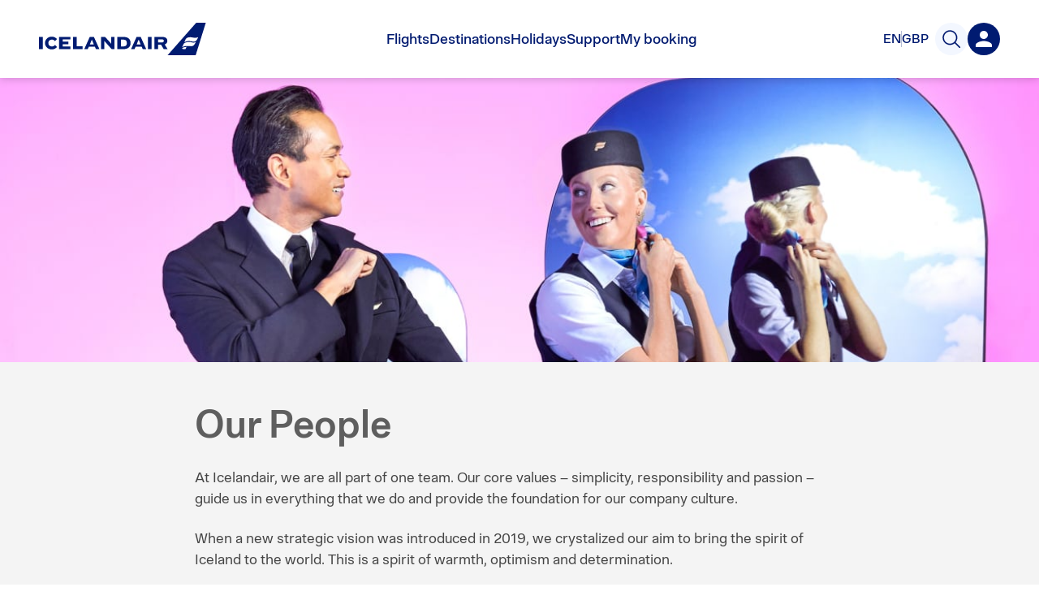

--- FILE ---
content_type: text/css
request_url: https://www.icelandair.com/_next/static/css/c5c899a023ba96ca.css
body_size: 6465
content:
.BodyContent_body_text__bVX7u{font-size:18px;line-height:1.5em;color:#444}.BodyContent_body_text__bVX7u table{width:100%;margin:20px 0 40px;border-spacing:0;border-collapse:separate;word-break:normal;border:0;font-smooth:always;-webkit-font-smoothing:antialiased;-moz-osx-font-smoothing:grayscale}.BodyContent_body_text__bVX7u table thead{padding:0}.BodyContent_body_text__bVX7u table thead td,.BodyContent_body_text__bVX7u table thead th{font-size:16px;font-weight:500;line-height:22px;padding:20px 10px;border-spacing:0;border-collapse:separate;text-align:left;color:#999;border-top:1px solid #eaeaea;border-bottom:1px solid #eaeaea}.BodyContent_body_text__bVX7u table thead td.BodyContent_align_right__XdnYH,.BodyContent_body_text__bVX7u table thead th.BodyContent_align_right__XdnYH{text-align:right}@media(max-width:768px){.BodyContent_body_text__bVX7u table thead td.BodyContent_align_right__XdnYH,.BodyContent_body_text__bVX7u table thead th.BodyContent_align_right__XdnYH{text-align:left}}.BodyContent_body_text__bVX7u table tbody tr{-webkit-transition:background-color .3s,-webkit-box-shadow .3s;transition:background-color .3s,-webkit-box-shadow .3s;-o-transition:box-shadow .3s,background-color .3s;transition:box-shadow .3s,background-color .3s;transition:box-shadow .3s,background-color .3s,-webkit-box-shadow .3s}.BodyContent_body_text__bVX7u table td{font-size:16px;position:relative;padding:30px 10px;text-align:left;border-bottom:1px solid #eaeaea}@media(min-width:768px){.BodyContent_body_text__bVX7u table td:first-child{font-weight:500}}.BodyContent_body_text__bVX7u table td.BodyContent_align_right__XdnYH{text-align:right}@media(max-width:768px){.BodyContent_body_text__bVX7u table td.BodyContent_align_right__XdnYH{text-align:left}}.BodyContent_body_text__bVX7u table a:hover{text-decoration:underline}@media(max-width:768px){.BodyContent_body_text__bVX7u table{border:0}.BodyContent_body_text__bVX7u table thead{display:none}.BodyContent_body_text__bVX7u table tbody tr{display:block;margin-bottom:40px;border-bottom:2px solid #001b71}.BodyContent_body_text__bVX7u table td{font-size:16px;position:relative;display:-ms-flexbox;display:flex;padding:20px 10px;text-align:right;-ms-flex-align:center;align-items:center;-ms-flex-pack:justify;justify-content:space-between}.BodyContent_body_text__bVX7u table td:last-child{border-bottom:0}.BodyContent_body_text__bVX7u table td:before{font-weight:500;position:inherit;width:inherit;max-width:120px;height:inherit;margin-right:20px;content:attr(data-label);opacity:1;background:none}}@media(max-width:768px)and (max-width:479px){.BodyContent_body_text__bVX7u table td:before{left:0}}.BodyContent_body_text__bVX7u a[target=_blank]:after{position:relative;display:inline-block;width:14px;height:14px;margin-left:3px;content:"";background:url(https://pixels.icelandair.com/840e4dbe-8c82-43bb-8177-08e4c0434ba6.svg);background-repeat:no-repeat;background-size:14px}.BodyContent_body_text__bVX7u a[target=_blank]:before{position:absolute;top:0;left:-9999em;height:1px;content:"Opens new window"}.BodyContent_body_text__bVX7u.BodyContent_no_pb__9jQTv{padding-bottom:0}.BodyContent_body_text__bVX7u.BodyContent_center__PbFRP{text-align:center}.BodyContent_body_text__bVX7u .BodyContent_inner__Wx399{max-width:800px}.BodyContent_body_text__bVX7u h1,.BodyContent_body_text__bVX7u h2,.BodyContent_body_text__bVX7u h3{line-height:1.2em;margin:1em 0 .5em}.BodyContent_body_text__bVX7u h2{font-size:32px}.BodyContent_body_text__bVX7u li{margin-bottom:20px}.BodyContent_body_text__bVX7u img{width:100%;height:auto;margin:30px 0}@media(max-width:768px){.BodyContent_body_text__bVX7u{font-size:16px;padding:25px 15px 40px}.BodyContent_body_text__bVX7u h2{word-break:break-word}}@media(max-width:480px){.BodyContent_body_text__bVX7u{padding:15px 15px 25px}.BodyContent_body_text__bVX7u h2{font-size:30px}}.BodyContent_body_text__bVX7u.BodyContent_mt_40__EnVxC{margin-top:40px}.Banner_banner__7mlUq{position:relative;width:100%}.Banner_banner__7mlUq.Banner_hero__1sAug{min-height:600px;padding-bottom:100px}@media(max-width:768px){.Banner_banner__7mlUq.Banner_hero__1sAug{min-height:auto;padding-bottom:120px}}.Banner_banner__7mlUq.Banner_static__cYake{-webkit-animation:Banner_bgGradient__GNbeP 3s ease infinite;animation:Banner_bgGradient__GNbeP 3s ease infinite;background:-webkit-gradient(linear,right top,left top,from(#e5e5e5),to(#b2b2b2));background:-o-linear-gradient(right,#e5e5e5,#b2b2b2);background:linear-gradient(270deg,#e5e5e5,#b2b2b2);background-size:400% 400%}@media(max-width:768px){.Banner_banner__7mlUq.Banner_static__cYake{min-height:300px}}.Banner_banner__7mlUq .Banner_banner_bg__4BL9i{position:absolute;width:100%;height:100%}.NarrowBanner_banner__WvaV4{min-height:330px;padding-bottom:20px}.NarrowBanner_banner__WvaV4 .NarrowBanner_banner_text_container___OIqm{margin-top:100px;margin-bottom:100px}.NarrowBanner_banner__WvaV4 .NarrowBanner_banner_text_container___OIqm h1,.NarrowBanner_banner__WvaV4 .NarrowBanner_banner_text_container___OIqm h2{line-height:1.3em;color:#fff;text-shadow:0 1px 30px #000}.NarrowBanner_banner__WvaV4 .NarrowBanner_banner_text_container___OIqm h1{font-size:45px;margin:0 0 2px}.NarrowBanner_banner__WvaV4 .NarrowBanner_banner_text_container___OIqm h2{font-size:20px;font-weight:400;max-width:100%;margin:0}.NarrowBanner_banner__WvaV4 .NarrowBanner_center__qjT_J{display:-ms-flexbox;display:flex;-ms-flex-direction:column;flex-direction:column;text-align:center;-ms-flex-align:center;align-items:center}.NarrowBanner_overlay__DEsRX{position:absolute;z-index:0;top:0;left:0;width:100%;height:100%;opacity:.3;background:#000}.NarrowBanner_static__Qhgcz{height:350px;max-height:100vh;-webkit-animation:NarrowBanner_bgGradient__IszeH 3s ease infinite;animation:NarrowBanner_bgGradient__IszeH 3s ease infinite;background:-webkit-gradient(linear,right top,left top,from(#e5e5e5),to(#b2b2b2));background:-o-linear-gradient(right,#e5e5e5,#b2b2b2);background:linear-gradient(270deg,#e5e5e5,#b2b2b2);background-size:400% 400%}.NarrowBanner_static__Qhgcz.NarrowBanner_extra__tuFsW{height:150px}.NarrowBanner_max_width__H_xAO{position:relative}.Carousel_carousel__mAO8p .slider .slider-list{cursor:auto!important}.Carousel_carousel__mAO8p .slider .slider-list .slider-slide>div{outline:0!important}.Carousel_carousel__mAO8p .slider .slider-slide:before{display:none}.Carousel_carousel__mAO8p .slider ul li.slider-slide{padding:0}.Carousel_carousel__mAO8p .slider .slider-frame{max-width:1180px;margin:auto!important}@media(max-width:1300px){.Carousel_carousel__mAO8p .slider .slider-frame{max-width:calc(100% - 100px)}}@media(max-width:480px){.Carousel_carousel__mAO8p .slider .slider-frame{max-width:100%}}.Carousel_carousel__mAO8p.Carousel_weather__Z_vhk{min-height:450px}.Carousel_carousel__mAO8p.Carousel_destination__FPCCY{min-height:410px}.Carousel_carousel__mAO8p.Carousel_instantsearch-destination__TlI3y{min-height:200px}.Carousel_carousel__mAO8p.Carousel_instantsearch-destination__TlI3y .slider .slider-list{min-height:185px;max-height:185px}.Carousel_carousel__mAO8p.Carousel_full_width__JhYsA .slider .slider-frame{max-width:100%!important}@media(max-width:480px){.Carousel_carousel__mAO8p.Carousel_full_width__JhYsA .slider .slider-frame{margin-left:0!important;padding-left:0!important}}.Carousel_carousel_container__UkX_S{margin:0 auto}.Carousel_carousel_container__UkX_S .slider li,.Carousel_carousel_container__UkX_S .slider ul{line-height:1.15em}.Carousel_carousel_container__UkX_S .slider .slider-slide{font-size:18px}.Carousel_carousel_container__UkX_S .slider .slider-list{min-height:370px}.Carousel_carousel_container__UkX_S .slider .slider-frame{margin:auto;padding-left:20px!important}@media(min-width:1300px){.Carousel_carousel_container__UkX_S .slider .slider-frame{max-width:1220px}}@media(max-width:1300px){.Carousel_carousel_container__UkX_S .slider .slider-frame{max-width:920px}}@media(max-width:1070px){.Carousel_carousel_container__UkX_S .slider .slider-frame{max-width:620px}}@media(max-width:770px){.Carousel_carousel_container__UkX_S .slider .slider-frame{max-width:320px}}@media(max-width:480px){.Carousel_carousel_container__UkX_S .slider .slider-frame{max-width:100%;margin-left:calc((100% - 320px)/2)!important}}.Carousel_rightArrow__Z2S_n{margin-right:30px;padding:0;-webkit-transform:rotate(-90deg);-ms-transform:rotate(-90deg);transform:rotate(-90deg);border:0;background:none}@media(max-width:480px){.Carousel_rightArrow__Z2S_n{margin-right:0}}.Carousel_leftArrow__hD8kF{margin-left:30px;padding:0;-webkit-transform:rotate(90deg);-ms-transform:rotate(90deg);transform:rotate(90deg);border:0;background:none}@media(max-width:480px){.Carousel_leftArrow__hD8kF{margin-left:0}}.Carousel_hidden__9uoQ4{display:none}.Carousel_static__JEqJR{margin:75px auto}.VideoModal_play_wrap__1_ZlO{z-index:1;-webkit-box-sizing:border-box;box-sizing:border-box;width:100px;height:100px;padding:0;cursor:pointer;border:0;background:0}.VideoModal_play_wrap__1_ZlO .VideoModal_play_button__f7G2h{width:100%;height:100%;fill:#fff;fill-opacity:.75}.VideoModal_video_wrap__c5owm{position:relative;display:block;overflow:hidden;height:0;padding-bottom:80vh;border:12px solid #fff;border-radius:4px}.VideoModal_video_wrap__c5owm .VideoModal_youtube__jykLg{position:absolute;top:0;left:0;width:100%;height:100%}.VideoModal_close__6F7o5{line-height:0;position:absolute;z-index:3;top:-15px;right:-15px;-webkit-box-sizing:border-box;box-sizing:border-box;padding:12px;cursor:pointer;-webkit-transition:background-color .3s;-o-transition:background-color .3s;transition:background-color .3s;border:0;border-radius:50%;background:#fff}.VideoModal_close__6F7o5 svg{width:16px;height:16px;stroke:#5e5e5e}.VideoModal_close__6F7o5 svg path{stroke-width:2}.VideoModal_close__6F7o5:hover{background-color:#e5e5e5}div.VideoModal_video_modal__eN9Pe{overflow:visible;width:calc(100% - 80px);max-width:calc(90% - 70px);max-width:1180px;height:80vh;max-height:80vh}.VideoModal_video_modal__eN9Pe div.VideoModal_carousel__lGthb .VideoModal_video_wrap__c5owm{padding-bottom:calc(80vh - 24px)}.VideoModal_video_modal__eN9Pe div.VideoModal_carousel__lGthb .slider-frame{width:100%;max-width:100%;margin:0!important;padding:0!important}.VideoModal_video_modal__eN9Pe div.VideoModal_carousel__lGthb .slider-slide{visibility:visible}.VideoModal_video_modal__eN9Pe div.VideoModal_carousel__lGthb .slider-slide:not(.slide-visible){visibility:hidden}.VideoModal_video_modal__eN9Pe div.VideoModal_carousel__lGthb .slider-control-centerright{right:-30px!important}.VideoModal_video_modal__eN9Pe div.VideoModal_carousel__lGthb .slider-control-centerright button{position:relative;width:30px;height:40px;margin-right:0;border-radius:4px;background:#fff}.VideoModal_video_modal__eN9Pe div.VideoModal_carousel__lGthb .slider-control-centerright button svg{position:absolute;top:5px;right:0;bottom:0;left:0;width:22px;height:22px;margin:auto}.VideoModal_video_modal__eN9Pe div.VideoModal_carousel__lGthb .slider-control-centerleft{left:-30px!important}.VideoModal_video_modal__eN9Pe div.VideoModal_carousel__lGthb .slider-control-centerleft button{position:relative;width:30px;height:40px;margin-left:0;border-radius:4px;background:#fff}.VideoModal_video_modal__eN9Pe div.VideoModal_carousel__lGthb .slider-control-centerleft button svg{position:absolute;top:5px;right:0;bottom:0;left:0;width:22px;height:22px;margin:auto}@media(max-width:768px){.VideoModal_video_modal__eN9Pe div.VideoModal_carousel__lGthb .slider .slider-control-centerleft,.VideoModal_video_modal__eN9Pe div.VideoModal_carousel__lGthb .slider .slider-control-centerright{display:block!important}}.VideoModal_carousel_item__0cz5y{position:relative;display:-ms-flexbox;display:flex;width:calc(100vw - 100px);margin:auto;-ms-flex-pack:center;justify-content:center}.Button_button__M_TgV{font-size:20px;font-weight:500;line-height:1.3em;display:inline-block;width:auto;margin:0 auto;padding:10px 32px;-webkit-transition:background-color .25s,opacity .25s,-webkit-box-shadow .15s;transition:background-color .25s,opacity .25s,-webkit-box-shadow .15s;-o-transition:background-color .25s,box-shadow .15s,opacity .25s;transition:background-color .25s,box-shadow .15s,opacity .25s;transition:background-color .25s,box-shadow .15s,opacity .25s,-webkit-box-shadow .15s;color:#fff;border:none;border-radius:3px;background-color:#3b770a}.Button_button__M_TgV.Button_modifier-hover__Erseu,.Button_button__M_TgV:hover{cursor:pointer;background-color:#244806}.Button_button__M_TgV.Button_modifier-black-jet__pnNM1{color:#fff;background-color:#3f4950;-webkit-box-shadow:inset 0 -2px 0 0 #292f33;box-shadow:inset 0 -2px 0 0 #292f33}.Button_button__M_TgV.Button_modifier-black-jet__pnNM1 svg path{-webkit-transition:fill .15s;-o-transition:fill .15s;transition:fill .15s;fill:#fff}.Button_button__M_TgV.Button_modifier-black-jet__pnNM1.Button_modifier-hover__Erseu,.Button_button__M_TgV.Button_modifier-black-jet__pnNM1:hover{-webkit-box-shadow:inset 0 -4px 0 0 #292f33;box-shadow:inset 0 -4px 0 0 #292f33}.Button_button__M_TgV.Button_modifier-blue__fxu1l{color:#fff;background-color:#001b71;-webkit-box-shadow:inset 0 -2px 0 0 #000f3e;box-shadow:inset 0 -2px 0 0 #000f3e}.Button_button__M_TgV.Button_modifier-blue__fxu1l svg path{-webkit-transition:fill .15s;-o-transition:fill .15s;transition:fill .15s;fill:#fff}.Button_button__M_TgV.Button_modifier-blue__fxu1l.Button_modifier-hover__Erseu,.Button_button__M_TgV.Button_modifier-blue__fxu1l:hover{-webkit-box-shadow:inset 0 -4px 0 0 #000f3e;box-shadow:inset 0 -4px 0 0 #000f3e}.Button_button__M_TgV.Button_modifier-blue-pastel__9vzUM{color:#fff;background-color:#297cb1;-webkit-box-shadow:inset 0 -2px 0 0 #1f5f88;box-shadow:inset 0 -2px 0 0 #1f5f88}.Button_button__M_TgV.Button_modifier-blue-pastel__9vzUM svg path{-webkit-transition:fill .15s;-o-transition:fill .15s;transition:fill .15s;fill:#fff}.Button_button__M_TgV.Button_modifier-blue-pastel__9vzUM.Button_modifier-hover__Erseu,.Button_button__M_TgV.Button_modifier-blue-pastel__9vzUM:hover{-webkit-box-shadow:inset 0 -4px 0 0 #1f5f88;box-shadow:inset 0 -4px 0 0 #1f5f88}.Button_button__M_TgV.Button_modifier-blue-dark__csn3i{color:#fff;background-color:#001b71;-webkit-box-shadow:inset 0 -2px 0 0 #000f3e;box-shadow:inset 0 -2px 0 0 #000f3e}.Button_button__M_TgV.Button_modifier-blue-dark__csn3i svg path{-webkit-transition:fill .15s;-o-transition:fill .15s;transition:fill .15s;fill:#fff}.Button_button__M_TgV.Button_modifier-blue-dark__csn3i.Button_modifier-hover__Erseu,.Button_button__M_TgV.Button_modifier-blue-dark__csn3i:hover{-webkit-box-shadow:inset 0 -4px 0 0 #000f3e;box-shadow:inset 0 -4px 0 0 #000f3e}.Button_button__M_TgV.Button_modifier-yellow__kgEjO{color:#3f4950;background-color:#ffb600;-webkit-box-shadow:inset 0 -2px 0 0 #cc9200;box-shadow:inset 0 -2px 0 0 #cc9200}.Button_button__M_TgV.Button_modifier-yellow__kgEjO svg path{-webkit-transition:fill .15s;-o-transition:fill .15s;transition:fill .15s;fill:#3f4950}.Button_button__M_TgV.Button_modifier-yellow__kgEjO.Button_modifier-hover__Erseu,.Button_button__M_TgV.Button_modifier-yellow__kgEjO:hover{-webkit-box-shadow:inset 0 -4px 0 0 #cc9200;box-shadow:inset 0 -4px 0 0 #cc9200}.Button_button__M_TgV.Button_modifier-green__3gdOU{color:#fff;background-color:#3b770a;-webkit-box-shadow:inset 0 -2px 0 0 #244806;box-shadow:inset 0 -2px 0 0 #244806}.Button_button__M_TgV.Button_modifier-green__3gdOU svg path{-webkit-transition:fill .15s;-o-transition:fill .15s;transition:fill .15s;fill:#fff}.Button_button__M_TgV.Button_modifier-green__3gdOU.Button_modifier-hover__Erseu,.Button_button__M_TgV.Button_modifier-green__3gdOU:hover{-webkit-box-shadow:inset 0 -4px 0 0 #244806;box-shadow:inset 0 -4px 0 0 #244806}.Button_button__M_TgV.Button_modifier-gray__01tGP{color:#3f4950;background-color:#e5e5e5;-webkit-box-shadow:inset 0 -2px 0 0 #ccc;box-shadow:inset 0 -2px 0 0 #ccc}.Button_button__M_TgV.Button_modifier-gray__01tGP svg path{-webkit-transition:fill .15s;-o-transition:fill .15s;transition:fill .15s;fill:#3f4950}.Button_button__M_TgV.Button_modifier-gray__01tGP.Button_modifier-hover__Erseu,.Button_button__M_TgV.Button_modifier-gray__01tGP:hover{-webkit-box-shadow:inset 0 -4px 0 0 #ccc;box-shadow:inset 0 -4px 0 0 #ccc}.Button_button__M_TgV.Button_modifier-success___vT1x{color:#fff;background-color:#76b42f;-webkit-box-shadow:inset 0 -2px 0 0 #5b8c24;box-shadow:inset 0 -2px 0 0 #5b8c24}.Button_button__M_TgV.Button_modifier-success___vT1x svg path{-webkit-transition:fill .15s;-o-transition:fill .15s;transition:fill .15s;fill:#fff}.Button_button__M_TgV.Button_modifier-success___vT1x.Button_modifier-hover__Erseu,.Button_button__M_TgV.Button_modifier-success___vT1x:hover{-webkit-box-shadow:inset 0 -4px 0 0 #5b8c24;box-shadow:inset 0 -4px 0 0 #5b8c24}.Button_button__M_TgV.Button_modifier-warning__8nALc{color:#fff;background-color:#ffae00;-webkit-box-shadow:inset 0 -2px 0 0 #cc8b00;box-shadow:inset 0 -2px 0 0 #cc8b00}.Button_button__M_TgV.Button_modifier-warning__8nALc svg path{-webkit-transition:fill .15s;-o-transition:fill .15s;transition:fill .15s;fill:#fff}.Button_button__M_TgV.Button_modifier-warning__8nALc.Button_modifier-hover__Erseu,.Button_button__M_TgV.Button_modifier-warning__8nALc:hover{-webkit-box-shadow:inset 0 -4px 0 0 #cc8b00;box-shadow:inset 0 -4px 0 0 #cc8b00}.Button_button__M_TgV.Button_modifier-alert__4Nc_M{color:#fff;background-color:#b43938;-webkit-box-shadow:inset 0 -2px 0 0 #8d2d2c;box-shadow:inset 0 -2px 0 0 #8d2d2c}.Button_button__M_TgV.Button_modifier-alert__4Nc_M svg path{-webkit-transition:fill .15s;-o-transition:fill .15s;transition:fill .15s;fill:#fff}.Button_button__M_TgV.Button_modifier-alert__4Nc_M.Button_modifier-hover__Erseu,.Button_button__M_TgV.Button_modifier-alert__4Nc_M:hover{-webkit-box-shadow:inset 0 -4px 0 0 #8d2d2c;box-shadow:inset 0 -4px 0 0 #8d2d2c}.Button_button__M_TgV.Button_modifier-disabled__7d_ZV,.Button_button__M_TgV:disabled{cursor:not-allowed;color:#b2b2b2;background-color:#f4f4f4;-webkit-box-shadow:inset 0 -2px 0 0 #e5e5e5;box-shadow:inset 0 -2px 0 0 #e5e5e5}.Button_button__M_TgV.Button_modifier-disabled__7d_ZV.Button_modifier-hover__Erseu,.Button_button__M_TgV.Button_modifier-disabled__7d_ZV:hover,.Button_button__M_TgV:disabled.Button_modifier-hover__Erseu,.Button_button__M_TgV:disabled:hover{-webkit-box-shadow:inset 0 -2px 0 0 #e5e5e5;box-shadow:inset 0 -2px 0 0 #e5e5e5}.Button_button__M_TgV.Button_modifier-fill__teLeu{display:block;width:100%}.Button_button__M_TgV.Button_modifier-small__kB302{padding:10px 16px}.Button_button__M_TgV.Button_modifier-light__JghaF{font-size:16px;font-weight:300;-webkit-box-shadow:none;box-shadow:none}.Button_button__M_TgV.Button_modifier-raw__zbDYx{color:inherit;background:none;-webkit-box-shadow:none;box-shadow:none}.Button_button__M_TgV.Button_modifier-raw__zbDYx.Button_modifier-disabled__7d_ZV,.Button_button__M_TgV.Button_modifier-raw__zbDYx:disabled{color:#999}.Button_button__M_TgV.Button_modifier-raw__zbDYx.Button_modifier-disabled__7d_ZV.Button_modifier-hover__Erseu,.Button_button__M_TgV.Button_modifier-raw__zbDYx.Button_modifier-disabled__7d_ZV:hover,.Button_button__M_TgV.Button_modifier-raw__zbDYx:disabled.Button_modifier-hover__Erseu,.Button_button__M_TgV.Button_modifier-raw__zbDYx:disabled:hover{-webkit-box-shadow:none;box-shadow:none}.Button_button__M_TgV.Button_modifier-economy-blue__O5Nde{color:#0c68ff;background:#e7f0ff}.Button_button__M_TgV.Button_modifier-economy-blue__O5Nde:focus,.Button_button__M_TgV.Button_modifier-economy-blue__O5Nde:hover{color:#fff;background:#0c68ff}.Button_button__M_TgV.Button_modifier-white___sKex{background:#fff;color:#5e5e5e;border:1px solid #ccc}.Button_button__M_TgV.Button_modifier-white___sKex:active,.Button_button__M_TgV.Button_modifier-white___sKex:hover{background:#e5e5e5}.Button_button__M_TgV.Button_modifier-pill__VeNom{font-family:IcelandairLoft,Arial,sans-serif!important;font-size:18px;font-weight:400;display:inline-block;padding:8px 20px;text-align:center;text-decoration:none;color:#fff;border:1px solid #001b71;border-radius:30px;background:#001b71}.Button_button__M_TgV.Button_modifier-pill__VeNom:focus,.Button_button__M_TgV.Button_modifier-pill__VeNom:hover{color:#001b71;background:#fff}.Button_button__M_TgV.Button_modifier-pill__VeNom:focus svg path,.Button_button__M_TgV.Button_modifier-pill__VeNom:hover svg path{fill:#001b71}.Button_button__M_TgV.Button_modifier-pill__VeNom.Button_modifier-inverse-pill__YmVUf{color:#001b71;border:1px solid #001b71;background:#fff}.Button_button__M_TgV.Button_modifier-pill__VeNom.Button_modifier-inverse-pill__YmVUf:focus,.Button_button__M_TgV.Button_modifier-pill__VeNom.Button_modifier-inverse-pill__YmVUf:hover{color:#fff;background:#001b71}.Button_button__M_TgV.Button_modifier-pill__VeNom.Button_modifier-inverse-pill__YmVUf:focus svg path,.Button_button__M_TgV.Button_modifier-pill__VeNom.Button_modifier-inverse-pill__YmVUf:hover svg path{fill:#fff}.Button_button__M_TgV.Button_modifier-pill__VeNom.Button_modifier-green-pill__VQxdK{color:#fff;border:1px solid #3b770a;background:#3b770a}.Button_button__M_TgV.Button_modifier-pill__VeNom.Button_modifier-green-pill__VQxdK:focus,.Button_button__M_TgV.Button_modifier-pill__VeNom.Button_modifier-green-pill__VQxdK:hover{color:#3b770a;background:#fff}.Button_button__M_TgV.Button_modifier-pill__VeNom.Button_modifier-green-pill__VQxdK:focus svg path,.Button_button__M_TgV.Button_modifier-pill__VeNom.Button_modifier-green-pill__VQxdK:hover svg path{fill:#3b770a}.Button_button__M_TgV.Button_modifier-pill__VeNom.Button_modifier-disabled__7d_ZV,.Button_button__M_TgV.Button_modifier-pill__VeNom:disabled{color:#b2b2b2;background-color:#f4f4f4;-webkit-box-shadow:none;box-shadow:none;border:1px solid #b2b2b2}.Button_button__M_TgV.Button_modifier-pill__VeNom.Button_modifier-disabled__7d_ZV.Button_modifier-hover__Erseu,.Button_button__M_TgV.Button_modifier-pill__VeNom.Button_modifier-disabled__7d_ZV:hover,.Button_button__M_TgV.Button_modifier-pill__VeNom:disabled.Button_modifier-hover__Erseu,.Button_button__M_TgV.Button_modifier-pill__VeNom:disabled:hover{-webkit-box-shadow:none;box-shadow:none}.Button_load1__vGqUf .Button_loader__z7jfU,.Button_load1__vGqUf .Button_loader__z7jfU:after,.Button_load1__vGqUf .Button_loader__z7jfU:before{width:11px;height:16px;-webkit-animation:Button_load1__vGqUf 1s ease-in-out infinite;animation:Button_load1__vGqUf 1s ease-in-out infinite;background:#001b71}.Button_load1__vGqUf .Button_loader__z7jfU{font-size:10px;position:relative;margin:8px auto;-webkit-transform:translateZ(0);transform:translateZ(0);-webkit-animation-delay:-.16s;animation-delay:-.16s;text-indent:-9999em;color:#001b71}.Button_load1__vGqUf .Button_loader__z7jfU:after,.Button_load1__vGqUf .Button_loader__z7jfU:before{position:absolute;top:0;content:""}.Button_load1__vGqUf .Button_loader__z7jfU:before{left:-1.5em;-webkit-animation-delay:-.32s;animation-delay:-.32s}.Button_load1__vGqUf .Button_loader__z7jfU:after{left:1.5em}@-webkit-keyframes Button_load1__vGqUf{0%,80%,to{-webkit-box-shadow:0 0;box-shadow:0 0;height:16px}40%{-webkit-box-shadow:0 -10px;box-shadow:0 -10px;height:22px}}@keyframes Button_load1__vGqUf{0%,80%,to{-webkit-box-shadow:0 0;box-shadow:0 0;height:16px}40%{-webkit-box-shadow:0 -10px;box-shadow:0 -10px;height:22px}}.Notice_notice__vsVBa{display:-ms-flexbox;display:flex;padding:25px;border-radius:2px;-webkit-box-shadow:0 0 4px 0 rgba(0,0,0,.2);box-shadow:0 0 4px 0 rgba(0,0,0,.2);-ms-flex-align:center;align-items:center}.Notice_notice__vsVBa.Notice_info__ZKzwG{border-left:4px solid #297cb1}.Notice_notice__vsVBa.Notice_crane__KYEHJ,.Notice_notice__vsVBa.Notice_warning__SuSA5{border-left:4px solid #ffb600}.Notice_notice__vsVBa.Notice_alert__E75Qy{border-left:4px solid #b43938}.Notice_notice__vsVBa.Notice_success__1EmvA{border-left:4px solid #76b42f}.Notice_notice__vsVBa.Notice_blue__rdz5n{padding:12px 25px;border-radius:4px;background:#001b71}.Notice_notice__vsVBa.Notice_blue__rdz5n svg{margin-right:15px;fill:#fff}.Notice_notice__vsVBa.Notice_blue__rdz5n .Notice_text__ENMSh{font-size:16px;font-weight:500;margin-bottom:3px;color:#fff}.Notice_notice__vsVBa div,.Notice_notice__vsVBa h3,.Notice_notice__vsVBa p,.Notice_notice__vsVBa span{line-height:1.4em;color:#444;font-size:14px}@media screen and (min-width:320px){.Notice_notice__vsVBa div,.Notice_notice__vsVBa h3,.Notice_notice__vsVBa p,.Notice_notice__vsVBa span{font-size:calc(14px + 4 * ((100vw - 320px) / 2240))}}@media screen and (min-width:2560px){.Notice_notice__vsVBa div,.Notice_notice__vsVBa h3,.Notice_notice__vsVBa p,.Notice_notice__vsVBa span{font-size:18px}}.Notice_notice__vsVBa h3{font-weight:500;margin:0}.Notice_notice__vsVBa p:first-child{margin-top:0}.Notice_notice__vsVBa p:last-child{margin-bottom:0}.Notice_notice__vsVBa svg{margin-right:25px;-ms-flex-negative:0;flex-shrink:0}@media(max-width:768px){.Notice_notice__vsVBa{padding:25px}.Notice_notice__vsVBa span{font-size:15px}.Notice_notice__vsVBa svg{display:none}}.Notice_notice__vsVBa button{padding:0;border:0;background-color:#fff}.Tooltip_tooltip_wrap__JH26_{position:relative;display:inline-block;margin:0 5px}.Tooltip_tooltip_wrap__JH26_:focus{outline:0}.Tooltip_tooltip_wrap__JH26_:focus svg{outline:2px solid #297cb1}.Tooltip_button_icon__Rq28z{cursor:default}.Tooltip_button_icon__Rq28z path{-webkit-transition:fill .3s;-o-transition:fill .3s;transition:fill .3s;fill:#b2b2b2}.Tooltip_tooltip__kikGJ{font-size:14px;font-weight:400;line-height:1.45em;position:absolute;z-index:1201;bottom:0;left:50%;visibility:hidden;-webkit-box-sizing:border-box;box-sizing:border-box;width:180px;margin-left:-90px;padding:15px;-webkit-transition:all .3s;-o-transition:all .3s;transition:all .3s;-webkit-transform:translateY(-45px);-ms-transform:translateY(-45px);transform:translateY(-45px);text-align:center;opacity:0;color:#444;border-radius:4px;background:#fff;-webkit-box-shadow:0 3px 16px 0 rgba(0,0,0,.14);box-shadow:0 3px 16px 0 rgba(0,0,0,.14)}.Tooltip_tooltip__kikGJ.Tooltip_medium__LlARD{width:300px;margin-left:-150px;padding:20px}.Tooltip_tooltip__kikGJ.Tooltip_large__yyLcX{width:360px;margin-left:-180px;padding:25px}.Tooltip_tooltip__kikGJ.Tooltip_bottom__5NpjP{-webkit-transform:translateY(calc(100% + 40px));-ms-transform:translateY(calc(100% + 40px));transform:translateY(calc(100% + 40px))}.Tooltip_tooltip__kikGJ.Tooltip_bottom__5NpjP:after{top:auto;bottom:100%;border-top:0;border-bottom:6px solid #fff}.Tooltip_tooltip__kikGJ[style*=margin-left]:after{display:none}.Tooltip_tooltip__kikGJ:after{position:absolute;top:100%;left:50%;width:0;height:0;margin-left:-6px;content:"";border-top:6px solid #fff;border-right:6px solid rgba(0,0,0,0);border-left:6px solid rgba(0,0,0,0)}@media(max-width:768px){.Tooltip_tooltip__kikGJ:after{display:none}}.Tooltip_tooltip_wrap__JH26_:focus .Tooltip_tooltip__kikGJ,.Tooltip_tooltip_wrap__JH26_:hover .Tooltip_tooltip__kikGJ{visibility:visible;-webkit-transform:translateY(-30px);-ms-transform:translateY(-30px);transform:translateY(-30px);opacity:1}.Tooltip_tooltip_wrap__JH26_:focus .Tooltip_tooltip__kikGJ.Tooltip_bottom__5NpjP,.Tooltip_tooltip_wrap__JH26_:hover .Tooltip_tooltip__kikGJ.Tooltip_bottom__5NpjP{-webkit-transform:translateY(calc(100% + 25px));-ms-transform:translateY(calc(100% + 25px));transform:translateY(calc(100% + 25px))}.Tooltip_tooltip_wrap__JH26_:focus .Tooltip_button_icon__Rq28z path,.Tooltip_tooltip_wrap__JH26_:hover .Tooltip_button_icon__Rq28z path{fill:#001b71}.Tooltip_overlay_tip__VyO9C{position:fixed;bottom:auto;display:block;visibility:hidden;-webkit-transition:none;-o-transition:none;transition:none;-webkit-transform:none;-ms-transform:none;transform:none;pointer-events:none;opacity:1}.Tooltip_overlay_tip__VyO9C.Tooltip_active__44fj_{visibility:visible}.Tooltip_overlay_tip__VyO9C.Tooltip_lowlight__zwWYT{color:#3f4950;background:#fff}.Tooltip_overlay_tip__VyO9C.Tooltip_lowlight__zwWYT:after{border-top:6px solid #fff}.Tooltip_overlay_tip__VyO9C.Tooltip_no_arrow__OuzAG:after{display:none}.HighContrastBanner_banner__vYOLs{aspect-ratio:2/1;display:-ms-flexbox;display:flex;-ms-flex-align:center;align-items:center;padding:2rem 0}@media(min-width:1024px){.HighContrastBanner_banner__vYOLs{max-height:40vh;aspect-ratio:1/.4}}.HighContrastBanner_content__EuZAT{position:relative;width:100%}.HighContrastBanner_textWrapper__zwAjr{display:-ms-flexbox;display:flex;-ms-flex-direction:column;flex-direction:column;row-gap:.5rem;margin-bottom:.5rem}.HighContrastBanner_textRow__AWGda{display:inline-block;padding:8px 16px;margin:0;border-radius:2px;background-color:#fff}.MultiList_container__N_h_x{display:-ms-flexbox;display:flex;-ms-flex-direction:column;flex-direction:column}.MultiList_container__N_h_x [class*=BookingWidget_booking_sleeve_container] [class*=BookingWidget_booking_sleeve_title]{margin-bottom:1.5rem}.MultiList_container__N_h_x .MultiList_item__KohL3{position:relative}.MultiList_container__N_h_x .MultiList_bgGrey__CWhi1{background-color:#f6f6f7;padding:2rem 0}@-webkit-keyframes error_policeText__wNO5V{0%{-webkit-transform:translate(-50.5%,-56%) scale(0,.2);transform:translate(-50.5%,-56%) scale(0,.2)}3%{-webkit-transform:translate(-52%,-51%) scaleX(0);transform:translate(-52%,-51%) scaleX(0)}4%{-webkit-transform:translate(-53.5%,-46%) scale(1);transform:translate(-53.5%,-46%) scale(1)}to{-webkit-transform:translate(-89.5%,95%) scale(1);transform:translate(-89.5%,95%) scale(1)}}@keyframes error_policeText__wNO5V{0%{-webkit-transform:translate(-50.5%,-56%) scale(0,.2);transform:translate(-50.5%,-56%) scale(0,.2)}3%{-webkit-transform:translate(-52%,-51%) scaleX(0);transform:translate(-52%,-51%) scaleX(0)}4%{-webkit-transform:translate(-53.5%,-46%) scale(1);transform:translate(-53.5%,-46%) scale(1)}to{-webkit-transform:translate(-89.5%,95%) scale(1);transform:translate(-89.5%,95%) scale(1)}}@-webkit-keyframes error_blucecarText__2K5_5{0%{-webkit-transform:translate(0) scale(0,.2);transform:translate(0) scale(0,.2)}1.5%{-webkit-transform:translate(2.1%,7.5%) scaleX(0);transform:translate(2.1%,7.5%) scaleX(0)}2.5%{-webkit-transform:translate(4.2%,15%) scale(1);transform:translate(4.2%,15%) scale(1)}to{-webkit-transform:translate(70%,250%) scale(1);transform:translate(70%,250%) scale(1)}}@keyframes error_blucecarText__2K5_5{0%{-webkit-transform:translate(0) scale(0,.2);transform:translate(0) scale(0,.2)}1.5%{-webkit-transform:translate(2.1%,7.5%) scaleX(0);transform:translate(2.1%,7.5%) scaleX(0)}2.5%{-webkit-transform:translate(4.2%,15%) scale(1);transform:translate(4.2%,15%) scale(1)}to{-webkit-transform:translate(70%,250%) scale(1);transform:translate(70%,250%) scale(1)}}@-webkit-keyframes error_ahoy__50ZTg{0%{-webkit-transform:scale(0,.2);transform:scale(0,.2)}35%{-webkit-transform:scaleX(0);transform:scaleX(0)}to{-webkit-transform:scale(1);transform:scale(1)}}@keyframes error_ahoy__50ZTg{0%{-webkit-transform:scale(0,.2);transform:scale(0,.2)}35%{-webkit-transform:scaleX(0);transform:scaleX(0)}to{-webkit-transform:scale(1);transform:scale(1)}}@-webkit-keyframes error_airportSign__4Ys3B{0%{-webkit-transform:translate3d(-70%,10%,0);transform:translate3d(-70%,10%,0);opacity:0}to{-webkit-transform:translate3d(-70%,-51%,0);transform:translate3d(-70%,-51%,0);opacity:1}}@keyframes error_airportSign__4Ys3B{0%{-webkit-transform:translate3d(-70%,10%,0);transform:translate3d(-70%,10%,0);opacity:0}to{-webkit-transform:translate3d(-70%,-51%,0);transform:translate3d(-70%,-51%,0);opacity:1}}.error_root__DLx_f{position:relative;overflow:hidden;background:#f4f4f4}.error_root__DLx_f .error_text__F0gla{text-align:center}.error_root__DLx_f h1{font-size:60px;margin-bottom:10px;color:#444}@media(max-width:768px){.error_root__DLx_f h1{font-size:45px}}.error_root__DLx_f h2{font-size:28px;color:#7f7f7f}@media(max-width:768px){.error_root__DLx_f h2{font-size:20px}}.error_root__DLx_f .error_world_404__YB_OL{padding:25px}.error_root__DLx_f .error_world_404__YB_OL .error_inner__7GG5b{position:relative;width:100%;max-width:1180px;margin:auto}.error_root__DLx_f .error_world_404__YB_OL .error_inner__7GG5b .error_icon_world__wKqGc{width:100%}@media(max-width:1160px){.error_root__DLx_f .error_world_404__YB_OL .error_inner__7GG5b .error_icon_world__wKqGc{height:auto;max-height:100%}}.error_root__DLx_f .error_world_404__YB_OL .error_inner__7GG5b .error_bubble__dWTUR{font-size:18px;font-weight:400;position:absolute;z-index:5;padding:10px 20px;color:#fff}.error_root__DLx_f .error_world_404__YB_OL .error_inner__7GG5b .error_bubble__dWTUR.error_bluecar_bubble__bT_7H{top:48.5%;left:8.3%;-webkit-transform:translate(0) scale(0,.2);-ms-transform:translate(0) scale(0,.2);transform:translate(0) scale(0,.2);-webkit-transform-origin:left bottom;-ms-transform-origin:left bottom;transform-origin:left bottom;-webkit-animation:error_blucecarText__2K5_5 30s linear 1 forwards;animation:error_blucecarText__2K5_5 30s linear 1 forwards;-webkit-animation-delay:5s;animation-delay:5s;background:#3793c1}.error_root__DLx_f .error_world_404__YB_OL .error_inner__7GG5b .error_bubble__dWTUR.error_bluecar_bubble__bT_7H:after{position:absolute;right:calc(100% - 20px);bottom:-19px;display:inline-block;width:0;height:0;content:"";border-color:#3793c1 rgba(0,0,0,0) rgba(0,0,0,0);border-style:solid;border-width:20px 20px 0 0}.error_root__DLx_f .error_world_404__YB_OL .error_inner__7GG5b .error_bubble__dWTUR.error_police_bubble__ew9B2{top:57%;left:69%;-webkit-transform:translate(-50.5%,-56%) scale(0,.2);-ms-transform:translate(-50.5%,-56%) scale(0,.2);transform:translate(-50.5%,-56%) scale(0,.2);-webkit-transform-origin:right bottom;-ms-transform-origin:right bottom;transform-origin:right bottom;-webkit-animation:error_policeText__wNO5V 30s linear 1 forwards;animation:error_policeText__wNO5V 30s linear 1 forwards;-webkit-animation-delay:7s;animation-delay:7s;background:#e34d4f}.error_root__DLx_f .error_world_404__YB_OL .error_inner__7GG5b .error_bubble__dWTUR.error_police_bubble__ew9B2:after{position:absolute;bottom:-19px;left:calc(100% - 20px);width:0;height:0;content:"";border-color:rgba(0,0,0,0) #e34d4f rgba(0,0,0,0) rgba(0,0,0,0);border-style:solid;border-width:0 20px 20px 0}.error_root__DLx_f .error_world_404__YB_OL .error_inner__7GG5b .error_bubble__dWTUR.error_ship_bubble__ilimf{top:74.2%;left:70.3%;-webkit-transform:scale(0,.2);-ms-transform:scale(0,.2);transform:scale(0,.2);-webkit-transform-origin:left bottom;-ms-transform-origin:left bottom;transform-origin:left bottom;-webkit-animation:error_ahoy__50ZTg .3s linear 1 forwards;animation:error_ahoy__50ZTg .3s linear 1 forwards;-webkit-animation-delay:14s;animation-delay:14s;background:#3793c1}.error_root__DLx_f .error_world_404__YB_OL .error_inner__7GG5b .error_bubble__dWTUR.error_ship_bubble__ilimf:after{position:absolute;right:calc(100% - 20px);bottom:-19px;display:inline-block;width:0;height:0;content:"";border-color:#3793c1 rgba(0,0,0,0) rgba(0,0,0,0);border-style:solid;border-width:20px 20px 0 0}.error_root__DLx_f .error_world_404__YB_OL .error_inner__7GG5b .error_bubble__dWTUR.error_to_the_airport__p0_Nc{font-size:24px;top:78%;left:45%;padding:15px 60px 15px 25px;-webkit-transform:translate(-70%,-50%);-ms-transform:translate(-70%,-50%);transform:translate(-70%,-50%);-webkit-animation:error_airportSign__4Ys3B .3s linear 1 forwards;animation:error_airportSign__4Ys3B .3s linear 1 forwards;-webkit-animation-delay:11.5s;animation-delay:11.5s;opacity:0;background:#699b33}.error_root__DLx_f .error_world_404__YB_OL .error_inner__7GG5b .error_bubble__dWTUR.error_to_the_airport__p0_Nc:hover{background:rgba(107,163,47,.98)}.error_root__DLx_f .error_world_404__YB_OL .error_inner__7GG5b .error_bubble__dWTUR.error_to_the_airport__p0_Nc .error_arrow_icon__M_Bhi{position:absolute;top:12px;right:13px;-webkit-transform:rotate(-90deg);-ms-transform:rotate(-90deg);transform:rotate(-90deg)}@media(max-width:1160px){.error_root__DLx_f .error_world_404__YB_OL .error_inner__7GG5b .error_bubble__dWTUR.error_bluecar_bubble__bT_7H{top:37.5%;left:7.3%}.error_root__DLx_f .error_world_404__YB_OL .error_inner__7GG5b .error_bubble__dWTUR.error_police_bubble__ew9B2{top:48%;left:73%}.error_root__DLx_f .error_world_404__YB_OL .error_inner__7GG5b .error_bubble__dWTUR.error_ship_bubble__ilimf{top:68.2%;left:74.3%}.error_root__DLx_f .error_world_404__YB_OL .error_inner__7GG5b .error_bubble__dWTUR.error_bluecar_bubble__bT_7H{top:37.5%;left:7.3%}.error_root__DLx_f .error_world_404__YB_OL .error_inner__7GG5b .error_bubble__dWTUR.error_police_bubble__ew9B2{top:48%;left:73%}.error_root__DLx_f .error_world_404__YB_OL .error_inner__7GG5b .error_bubble__dWTUR.error_ship_bubble__ilimf{top:67.8%;left:74.5%}}@media(max-width:1080px){.error_root__DLx_f .error_world_404__YB_OL .error_inner__7GG5b .error_bubble__dWTUR.error_bluecar_bubble__bT_7H{top:36.5%;left:3.3%}.error_root__DLx_f .error_world_404__YB_OL .error_inner__7GG5b .error_bubble__dWTUR.error_police_bubble__ew9B2{top:47%;left:76%}.error_root__DLx_f .error_world_404__YB_OL .error_inner__7GG5b .error_bubble__dWTUR.error_ship_bubble__ilimf{top:67.8%;left:76.5%}}@media(max-width:960px){.error_root__DLx_f .error_world_404__YB_OL .error_inner__7GG5b .error_bubble__dWTUR.error_bluecar_bubble__bT_7H{top:36.5%;left:3.3%}.error_root__DLx_f .error_world_404__YB_OL .error_inner__7GG5b .error_bubble__dWTUR.error_police_bubble__ew9B2{top:47%;left:76%}.error_root__DLx_f .error_world_404__YB_OL .error_inner__7GG5b .error_bubble__dWTUR.error_ship_bubble__ilimf{top:66.8%;left:78.5%}.error_root__DLx_f .error_world_404__YB_OL .error_inner__7GG5b .error_bubble__dWTUR.error_to_the_airport__p0_Nc{font-size:20px;padding:15px}.error_root__DLx_f .error_world_404__YB_OL .error_inner__7GG5b .error_bubble__dWTUR.error_to_the_airport__p0_Nc .error_arrow_icon__M_Bhi{display:none}}@media(max-width:860px){.error_root__DLx_f .error_world_404__YB_OL .error_inner__7GG5b .error_bubble__dWTUR.error_bluecar_bubble__bT_7H{top:32.4%;left:-1.7%}.error_root__DLx_f .error_world_404__YB_OL .error_inner__7GG5b .error_bubble__dWTUR.error_police_bubble__ew9B2{top:45%;left:75%}.error_root__DLx_f .error_world_404__YB_OL .error_inner__7GG5b .error_bubble__dWTUR.error_ship_bubble__ilimf{top:63.8%;left:79.5%}.error_root__DLx_f .error_world_404__YB_OL .error_inner__7GG5b .error_bubble__dWTUR.error_to_the_airport__p0_Nc{top:67%;left:48%}}@media(max-width:768px){.error_root__DLx_f .error_world_404__YB_OL .error_inner__7GG5b .error_bubble__dWTUR.error_bluecar_bubble__bT_7H,.error_root__DLx_f .error_world_404__YB_OL .error_inner__7GG5b .error_bubble__dWTUR.error_police_bubble__ew9B2,.error_root__DLx_f .error_world_404__YB_OL .error_inner__7GG5b .error_bubble__dWTUR.error_ship_bubble__ilimf{visibility:hidden}.error_root__DLx_f .error_world_404__YB_OL .error_inner__7GG5b .error_bubble__dWTUR.error_to_the_airport__p0_Nc{position:relative;top:0;left:0;display:block;max-width:280px;margin:0 auto 25px;-webkit-transform:none;-ms-transform:none;transform:none;-webkit-animation:none;animation:none;text-align:center;opacity:1}.error_root__DLx_f .error_world_404__YB_OL .error_inner__7GG5b .error_bubble__dWTUR.error_to_the_airport__p0_Nc .error_arrow_icon__M_Bhi{top:10px;right:15px;display:block}}.error_WorldIcon_wrap__bOKLr{position:relative}.error_world_placeholder__YnVki{width:100%;padding-bottom:71.1%}@media(max-width:1160px){.error_world_placeholder__YnVki{padding-bottom:80.673%}}.detail_root__PHbTa{font-family:IcelandairLoft!important;position:relative;overflow:hidden;min-height:calc(100vh - 200px);margin:0 auto;background:#f4f4f4}.detail_root__PHbTa,.detail_text_block__0Y3cM{-webkit-box-sizing:border-box;box-sizing:border-box;color:#444}.detail_text_block__0Y3cM{line-height:1.5em;padding:30px}.detail_text_block__0Y3cM a[target=_blank]:after{position:relative;display:inline-block;width:14px;height:14px;margin-left:3px;content:"";background:url(https://pixels.icelandair.com/840e4dbe-8c82-43bb-8177-08e4c0434ba6.svg);background-repeat:no-repeat;background-size:14px}.detail_text_block__0Y3cM a[target=_blank]:before{position:absolute;top:0;left:-9999em;height:1px;content:"Opens new window"}.detail_text_block__0Y3cM{font-size:16px}@media screen and (min-width:320px){.detail_text_block__0Y3cM{font-size:calc(16px + 4 * ((100vw - 320px) / 2240))}}@media screen and (min-width:2560px){.detail_text_block__0Y3cM{font-size:20px}}.detail_text_block__0Y3cM font{color:#444}.detail_text_block__0Y3cM p:first-child{margin-top:0}.detail_text_block__0Y3cM p:last-child{margin-bottom:0}.detail_text_block__0Y3cM h2{margin:0 0 .65em}@media(max-width:768px){.detail_multilist_wrapper__OpRX7{padding-top:3rem}}@media(min-width:1301px){.detail_cb_block__AZOup{margin-top:100px}}.detail_cb_wrap__wyLhG{background:#fff}@media(min-width:769px){.detail_cb_wrap__wyLhG{padding:100px 0}}.detail_collapsible_section__v6owu .detail_anchor__fVz5x{opacity:0;left:-10px}@media(max-width:1024px){.detail_collapsible_section__v6owu .detail_anchor__fVz5x{left:-15px;padding-left:1000rem}}@media(max-width:480px){.detail_collapsible_section__v6owu .detail_anchor__fVz5x{left:10px}}@media(max-width:320px){.detail_collapsible_section__v6owu .detail_anchor__fVz5x{display:none!important}}.detail_collapsible_section__v6owu .detail_anchor__fVz5x:focus,.detail_collapsible_section__v6owu:hover .detail_anchor__fVz5x{opacity:1}.detail_collapsible_section__v6owu:focus-within .detail_anchor__fVz5x{opacity:1}.detail_job_container__T3AH4{padding-bottom:60px}.detail_job_container__T3AH4 .detail_company_name__tit_8{position:relative;max-width:980px;padding-left:10px}.detail_job_container__T3AH4 .detail_company_name__tit_8 h2{color:#001b71}
/*# sourceMappingURL=c5c899a023ba96ca.css.map*/

--- FILE ---
content_type: text/css
request_url: https://www.icelandair.com/_next/static/css/691db8289e997ed7.css
body_size: 2287
content:
.MegaMenu_mega__Ii_Gd{background-color:#fff;display:-ms-flexbox;display:flex;overflow:hidden;-ms-flex-wrap:nowrap;flex-wrap:nowrap;-ms-flex-positive:1;flex-grow:1;-ms-flex-pack:justify;justify-content:space-between;position:unset;top:6.625rem;left:0;right:0;z-index:1;padding:8px 0;-webkit-transition:height .3s;-o-transition:height .3s;transition:height .3s;margin-inline:auto}@media(max-width:1024px){.MegaMenu_mega__Ii_Gd{display:block;position:unset;height:0;-webkit-animation:MegaMenu_megaAnim__F4N5N .3s;animation:MegaMenu_megaAnim__F4N5N .3s;-webkit-animation-fill-mode:forwards;animation-fill-mode:forwards}}@media(min-width:80rem){.MegaMenu_mega__Ii_Gd{padding-inline:6rem}}@media(min-width:64rem){.MegaMenu_mega__Ii_Gd{min-height:20rem;overflow-y:hidden;border-color:currentcolor #d9dce0 #d9dce0;border-top:1px solid #d9dce0;-webkit-box-shadow:0 4px 15px 0 rgba(40,47,59,.04);box-shadow:0 4px 15px 0 rgba(40,47,59,.04);padding-inline:0}}.MegaMenu_mega_maxWidth__BAMNb{max-width:1440px;width:100%;display:-ms-flexbox;display:flex}@media(min-width:1280px)and (max-width:96rem){.MegaMenu_mega_maxWidth__BAMNb{padding-inline:3rem}}@media(min-width:96rem){.MegaMenu_mega_maxWidth__BAMNb{padding-inline:6rem}}.MegaMenu_mega_listcontainer__OViIB{display:-ms-flexbox;display:flex;-ms-flex-direction:row;flex-direction:row;-ms-flex-pack:justify;justify-content:space-between;height:-webkit-fit-content;height:-moz-fit-content;height:fit-content;-ms-flex-positive:.5;flex-grow:.5;gap:2rem}@media(max-width:1024px){.MegaMenu_mega_listcontainer__OViIB{-ms-flex-direction:column;flex-direction:column;gap:1rem;padding:0}}.MegaMenu_mega_header__YEDCz{color:#0c68ff;margin-bottom:-.25rem;line-height:1.25rem;font-size:1rem;font-weight:600}.MegaMenu_mega_header__YEDCz:not(:first-child){margin-top:.25rem}@media(max-width:1025px){.MegaMenu_mega_header__YEDCz{font-size:.875rem}}.MegaMenu_mega_list__Thr2F{width:100%;display:-ms-flexbox;display:flex;-ms-flex:1 1 auto;flex:1 1 auto;-ms-flex-direction:column;flex-direction:column;-ms-flex-wrap:nowrap;flex-wrap:nowrap;gap:.75rem}@media(max-width:1025px){.MegaMenu_mega_list__Thr2F{gap:1rem}}@media(min-width:64rem){.MegaMenu_mega_list__Thr2F{margin-top:2rem;margin-bottom:2rem;max-width:18rem}.MegaMenu_mega_list__Thr2F>:first-child:not([data-part=navigationMenu-title]){margin-top:2rem}}.MegaMenu_mega_list__Thr2F li{font-size:1.125rem;font-weight:600;color:#808db8;list-style-type:none;margin:0;padding:0}@media(max-width:1150px){.MegaMenu_mega_list__Thr2F li{font-size:1rem;font-weight:500;color:#001b74}}.MegaMenu_mega_list__Thr2F li:before{display:none}.MegaMenu_mega_list__Thr2F a{position:relative;display:inline-block;white-space:pre-line;z-index:1}.MegaMenu_mega_list__Thr2F a:after{content:"";position:absolute;top:-.125rem;right:-.25rem;bottom:-.125rem;left:-.25rem;background:rgba(0,0,0,0);border-radius:6px;z-index:-1}.MegaMenu_mega_list__Thr2F a:hover{cursor:pointer}.MegaMenu_mega_list__Thr2F a:hover:after{background-color:#f3f7ff}.MegaMenu_mega_list__Thr2F a:focus :focus-within :focus-visible{color:#808db8;border:"0";outline:none}.MegaMenu_mega_list__Thr2F a:focus :focus-within :focus-visible :after{background-color:#91f5e1}.MegaMenu_subtext__imv22{display:block;font-size:.875rem;font-weight:400;line-height:1.25rem;color:#4d609d;max-width:200px}@media(max-width:1150px){.MegaMenu_subtext__imv22{display:none}}.MegaMenu_mega_imageContainer__7hxZ2{display:-ms-flexbox;display:flex;-ms-flex-positive:.4;flex-grow:.4;height:100%;margin:auto 0}.MegaMenu_contentMedia__ZDStc{display:-ms-flexbox;display:flex;-ms-flex-direction:row;flex-direction:row;-ms-flex-pack:end;justify-content:flex-end;position:relative;max-height:20rem;max-width:20rem;margin-left:auto;width:100%;height:100%;margin-block:2rem}@media(max-width:1024px){.MegaMenu_contentMedia__ZDStc{display:none}}@-webkit-keyframes MegaMenu_megaAnim__F4N5N{0%{-webkit-transform:translate3d(0,-50%,0);transform:translate3d(0,-50%,0);opacity:0}to{-webkit-transform:translateZ(0);transform:translateZ(0);opacity:1}}@keyframes MegaMenu_megaAnim__F4N5N{0%{-webkit-transform:translate3d(0,-50%,0);transform:translate3d(0,-50%,0);opacity:0}to{-webkit-transform:translateZ(0);transform:translateZ(0);opacity:1}}.MenuV2_root__B5V06{--radius:8px;--border:4px;--height:48px;--speed:0.25s;display:grid;place-items:center;grid-gap:2rem;gap:2rem;height:100%}.MenuV2_root__B5V06>div:first-child{height:100%;display:-ms-flexbox;display:flex;-ms-flex-align:center;align-items:center;position:unset!important}.MenuV2_root__B5V06:has([data-part=navigation-list]>:first-child>[data-part=navigation-item-trigger][data-state=open]) [data-part=viewport] [data-part=navigation-item-content]:first-child{display:block}.MenuV2_root__B5V06:has([data-part=navigation-list]>:nth-child(2)>[data-part=navigation-item-trigger][data-state=open]) [data-part=viewport] [data-part=navigation-item-content]:nth-child(2){display:block}.MenuV2_root__B5V06:has([data-part=navigation-list]>:nth-child(3)>[data-part=navigation-item-trigger][data-state=open]) [data-part=viewport] [data-part=navigation-item-content]:nth-child(3){display:block}.MenuV2_root__B5V06:has([data-part=navigation-list]>:nth-child(4)>[data-part=navigation-item-trigger][data-state=open]) [data-part=viewport] [data-part=navigation-item-content]:nth-child(4){display:block}.MenuV2_root__B5V06:has([data-part=navigation-list]>:nth-child(5)>[data-part=navigation-item-trigger][data-state=open]) [data-part=viewport] [data-part=navigation-item-content]:nth-child(5){display:block}.MenuV2_root__B5V06:has([data-part=navigation-list]>:nth-child(6)>[data-part=navigation-item-trigger][data-state=open]) [data-part=viewport] [data-part=navigation-item-content]:nth-child(6){display:block}.MenuV2_navigationmenuRoot__1HRas{display:-ms-flexbox;display:flex;-ms-flex-align:center;align-items:center;height:100%}@media(max-width:1150px){.MenuV2_navigationmenuRoot__1HRas{display:none}}.MenuV2_list__8BHZZ{height:100%;display:-ms-inline-flexbox;display:inline-flex;border-radius:var(--radius);margin:0;--ease:"linear(0, 0.1641 3.52%, 0.311 7.18%, 0.4413 10.99%, 0.5553 14.96%, 0.6539 19.12%, 0.738 23.5%, 0.8086 28.15%, 0.8662 33.12%, 0.9078 37.92%, 0.9405 43.12%, 0.965 48.84%, 0.9821 55.28%, 0.992 61.97%, 0.9976 70.09%, 1)"}.MenuV2_list__8BHZZ:after{content:"";width:var(--hover-width,0);height:8px;position:absolute;pointer-events:none;top:calc(6rem - 8px);background-color:#001a70;left:0;-webkit-transform:translateX(var(--hover-left,0));-ms-transform:translateX(var(--hover-left,0));transform:translateX(var(--hover-left,0));-webkit-transition:all .25s ease-out;-o-transition:all .25s ease-out;transition:all .25s ease-out}.MenuV2_listItem__uSEKF{position:relative;cursor:pointer;text-align:center;height:100%;border-radius:"calc(var(--radius) - var(--border))";place-items:center;-webkit-transition:background,color;-o-transition:background,color;transition:background,color;-webkit-transition-duration:.25s;-o-transition-duration:.25s;transition-duration:.25s;-webkit-transition-timing-function:var(--ease,ease);-o-transition-timing-function:var(--ease,ease);transition-timing-function:var(--ease,ease);color:#001a70;padding:0;margin:0;font-weight:500;font-size:1.125rem}.MenuV2_listItem__uSEKF :hover{color:#4d609d}.MenuV2_listItem__uSEKF :focus-visible{outline:none;color:#0c68ff}.MenuV2_listItem__uSEKF :focus-visible:after{content:"";height:8px;width:100%;position:absolute;top:calc(6rem - 8px);left:0;background-color:#0c68ff}.MenuV2_listItem__uSEKF>button{height:100%;width:100%;padding-inline:1rem;cursor:pointer;background-color:rgba(0,0,0,0);border:none}.MenuV2_listItem__uSEKF>button :after{height:200px}.MenuV2_listItem__uSEKF>button[data-state=open]{color:#001a70}.MenuV2_listItem__uSEKF:before{display:none}.MenuV2_viewportPosition__MMQkq{position:absolute;display:-ms-flexbox;display:flex;-ms-flex-pack:center;justify-content:center;width:100%;top:6rem;left:0}.MenuV2_viewport__ta8Qh{opacity:0;position:relative;-webkit-transform-origin:top center;-ms-transform-origin:top center;transform-origin:top center;overflow:hidden;z-index:1;width:100%;height:0;-webkit-transition:height,opacity,.15s cubic-bezier(.25,0,.2,1);-o-transition:height,opacity,.15s cubic-bezier(.25,0,.2,1);transition:height,opacity,.15s cubic-bezier(.25,0,.2,1)}@media prefers-reduced-motion{.MenuV2_viewport__ta8Qh{-webkit-transition:none;-o-transition:none;transition:none}}.MenuV2_viewport__ta8Qh[data-state=open]{height:var(--radix-navigation-menu-viewport-height);opacity:1}.MenuV2_viewport__ta8Qh[data-state=open] [data-listcontainer=true]{-webkit-animation:MenuV2_slideInTop__P_k66 .5s cubic-bezier(.25,0,.3,1),MenuV2_fadeInVisibility__30w4W .5s cubic-bezier(.25,0,.3,1);animation:MenuV2_slideInTop__P_k66 .5s cubic-bezier(.25,0,.3,1),MenuV2_fadeInVisibility__30w4W .5s cubic-bezier(.25,0,.3,1);-webkit-animation-duration:normal;animation-duration:normal}.MenuV2_viewport__ta8Qh[data-state=open] [data-imagecontainer=true]{-webkit-animation:MenuV2_fadeInVisibility__30w4W .5s cubic-bezier(.25,0,.3,1);animation:MenuV2_fadeInVisibility__30w4W .5s cubic-bezier(.25,0,.3,1);-webkit-animation-duration:normal;animation-duration:normal}.MenuV2_viewport__ta8Qh[data-state=closed]{height:0;opacity:0}.MenuV2_viewport__ta8Qh[data-state=closed] [data-listcontainer=true]{-webkit-animation:MenuV2_slideOutTop__PcwgD .5s cubic-bezier(.25,0,.3,1),MenuV2_fadeOutVisibility__cPego .5s cubic-bezier(.25,0,.3,1);animation:MenuV2_slideOutTop__PcwgD .5s cubic-bezier(.25,0,.3,1),MenuV2_fadeOutVisibility__cPego .5s cubic-bezier(.25,0,.3,1);-webkit-animation-duration:normal;animation-duration:normal}.MenuV2_viewport__ta8Qh[data-state=closed] [data-imagecontainer=true]{-webkit-animation:MenuV2_fadeOutVisibility__cPego .5s cubic-bezier(.25,0,.3,1);animation:MenuV2_fadeOutVisibility__cPego .5s cubic-bezier(.25,0,.3,1);-webkit-animation-duration:normal;animation-duration:normal}.MenuV2_content__mjfUP{display:none}.MenuV2_content__mjfUP[data-motion=from-start] [data-listcontainer=true]{-webkit-animation:MenuV2_slideInTop__P_k66 .5s cubic-bezier(.25,0,.3,1),MenuV2_fadeInVisibility__30w4W .5s cubic-bezier(.25,0,.3,1);animation:MenuV2_slideInTop__P_k66 .5s cubic-bezier(.25,0,.3,1),MenuV2_fadeInVisibility__30w4W .5s cubic-bezier(.25,0,.3,1);-webkit-animation-duration:normal;animation-duration:normal}.MenuV2_content__mjfUP[data-motion=from-start] [data-imagecontainer=true]{-webkit-animation:MenuV2_fadeInVisibility__30w4W .5s cubic-bezier(.25,0,.3,1);animation:MenuV2_fadeInVisibility__30w4W .5s cubic-bezier(.25,0,.3,1);-webkit-animation-duration:normal;animation-duration:normal}.MenuV2_content__mjfUP[data-motion=from-end] [data-listcontainer=true]{-webkit-animation:MenuV2_slideInTop__P_k66 .5s cubic-bezier(.25,0,.3,1),MenuV2_fadeInVisibility__30w4W .5s cubic-bezier(.25,0,.3,1);animation:MenuV2_slideInTop__P_k66 .5s cubic-bezier(.25,0,.3,1),MenuV2_fadeInVisibility__30w4W .5s cubic-bezier(.25,0,.3,1);-webkit-animation-duration:normal;animation-duration:normal}.MenuV2_content__mjfUP[data-motion=from-end] [data-imagecontainer=true]{-webkit-animation:MenuV2_fadeInVisibility__30w4W .5s cubic-bezier(.25,0,.3,1);animation:MenuV2_fadeInVisibility__30w4W .5s cubic-bezier(.25,0,.3,1);-webkit-animation-duration:normal;animation-duration:normal}.MenuV2_content__mjfUP[data-motion=to-start] [data-listcontainer=true]{-webkit-animation:MenuV2_slideOutTop__PcwgD .5s cubic-bezier(.25,0,.3,1),MenuV2_fadeOutVisibility__cPego .5s cubic-bezier(.25,0,.3,1);animation:MenuV2_slideOutTop__PcwgD .5s cubic-bezier(.25,0,.3,1),MenuV2_fadeOutVisibility__cPego .5s cubic-bezier(.25,0,.3,1);-webkit-animation-duration:normal;animation-duration:normal}.MenuV2_content__mjfUP[data-motion=to-start] [data-imagecontainer=true]{-webkit-animation:MenuV2_fadeOutVisibility__cPego .5s cubic-bezier(.25,0,.3,1);animation:MenuV2_fadeOutVisibility__cPego .5s cubic-bezier(.25,0,.3,1);-webkit-animation-duration:normal;animation-duration:normal}.MenuV2_content__mjfUP[data-motion=to-end] [data-listcontainer=true]{-webkit-animation:MenuV2_slideOutTop__PcwgD .5s cubic-bezier(.25,0,.3,1),MenuV2_fadeOutVisibility__cPego .5s cubic-bezier(.25,0,.3,1);animation:MenuV2_slideOutTop__PcwgD .5s cubic-bezier(.25,0,.3,1),MenuV2_fadeOutVisibility__cPego .5s cubic-bezier(.25,0,.3,1);-webkit-animation-duration:normal;animation-duration:normal}.MenuV2_content__mjfUP[data-motion=to-end] [data-imagecontainer=true]{-webkit-animation:MenuV2_fadeOutVisibility__cPego .5s cubic-bezier(.25,0,.3,1);animation:MenuV2_fadeOutVisibility__cPego .5s cubic-bezier(.25,0,.3,1);-webkit-animation-duration:normal;animation-duration:normal}@-webkit-keyframes MenuV2_slideInTop__P_k66{0%{-webkit-transform:translateY(-8px);transform:translateY(-8px)}}@keyframes MenuV2_slideInTop__P_k66{0%{-webkit-transform:translateY(-8px);transform:translateY(-8px)}}@-webkit-keyframes MenuV2_slideOutTop__PcwgD{to{-webkit-transform:translateY(8px);transform:translateY(8px)}}@keyframes MenuV2_slideOutTop__PcwgD{to{-webkit-transform:translateY(8px);transform:translateY(8px)}}@-webkit-keyframes MenuV2_fadeInVisibility__30w4W{0%{opacity:0;visibility:hidden}to{opacity:1;visibility:visible}}@keyframes MenuV2_fadeInVisibility__30w4W{0%{opacity:0;visibility:hidden}to{opacity:1;visibility:visible}}@-webkit-keyframes MenuV2_fadeOutVisibility__cPego{0%{opacity:1;visibility:visible}to{opacity:0;visibility:hidden}}@keyframes MenuV2_fadeOutVisibility__cPego{0%{opacity:1;visibility:visible}to{opacity:0;visibility:hidden}}
/*# sourceMappingURL=691db8289e997ed7.css.map*/

--- FILE ---
content_type: text/javascript
request_url: https://www.icelandair.com/_next/static/chunks/2791-81360b0543ef18e6.js
body_size: 4199
content:
(self.webpackChunk_N_E=self.webpackChunk_N_E||[]).push([[2791],{58196:function(t,e,n){"use strict";var o=n(651),i=n(68471),l=n(52538),r=n(69770),a=n(92379),s=n(10592);e.Z=(0,s.qC)(i.withLocale,r.jq,i.withTranslations)((function(t){var e,n,r,s,c,_,d,u,p=t.item,m=t.onClick,v=t.fill,h=t.className,f=t.getFullPath,x=t.getLocale,g=t.translateRoutes,b=t.currentRoute,C=t.prefetch,y=x().locale,j=(0,i.useTranslations)()._;return e=(0,a.useMemo)((function(){return function(t,e,n,o,i){var l,r,a,s;if("holidaysPackage"===t.contentType)return e.path.includes(n("routes.icelandair.com.holidays"))?e.path.split(n("routes.icelandair.com.holidays"))[0]+"".concat(n("routes.icelandair.com.holidays"),"/").concat(t.url,"/"):"".concat(e.path).concat(n("routes.icelandair.com.holidays"),"/").concat(o(null!==(s=null===t||void 0===t?void 0:t.url)&&void 0!==s?s:""),"/");if(t.externalLink)return t.externalLink;if("External"===(null===t||void 0===t||null===(l=t.button)||void 0===l?void 0:l.select))return t.button.slug;if("Internal"===(null===t||void 0===t||null===(r=t.button)||void 0===r?void 0:r.select)||"Call to action"===(null===t||void 0===t||null===(a=t.button)||void 0===a?void 0:a.select)){var c,_,d=null===t||void 0===t||null===(c=t.button)||void 0===c||null===(_=c.slug)||void 0===_?void 0:_.replace(/^\//,"");return"".concat(e.path).concat(o(null!==d&&void 0!==d?d:""))}if(t.routeId)return i(t.routeId,t.slug||t.url||null);if(t.slug)return"".concat(e.path).concat(o(t.slug));if(t.reference){if(t.reference.routeId)return i(t.reference.routeId,t.reference.slug||null);if(t.reference.slug)return"".concat(e.path).concat(o(t.reference.slug))}}(p,b,j,g,f)}),[p,b,g,f,j]),e?(e=(null===p||void 0===p?void 0:p.everymundo)&&e.endsWith("/")?e.replace(/\/$/,""):e,"en-us"!==y.toLowerCase()||!(null===p||void 0===p?void 0:p.everymundo)&&!(null===p||void 0===p||null===(n=p.button)||void 0===n?void 0:n.everymundo)||(null===p||void 0===p?void 0:p.externalLink)||e.includes("/en-us")||(e="/en-us"+e),(0,o.jsx)(l.Z,{href:e,title:(null===p||void 0===p?void 0:p.buttonValue)||(null===p||void 0===p?void 0:p.title)||"",className:h,buttonValue:p.buttonValue||!1,fill:v,callToAction:(!(null===p||void 0===p||null===(r=p.button)||void 0===r?void 0:r.select)||"Call to action"===(null===p||void 0===p||null===(s=p.button)||void 0===s?void 0:s.select))&&""!==(null===p||void 0===p||null===(c=p.button)||void 0===c?void 0:c.slug),external:p.externalLink&&""!==p.externalLink||"External"===(null===p||void 0===p||null===(_=p.button)||void 0===_?void 0:_.select)&&""!==(null===p||void 0===p||null===(d=p.button)||void 0===d?void 0:d.slug)||!1,prefetch:C,onClick:m,everymundo:p.everymundo||(null===p||void 0===p||null===(u=p.button)||void 0===u?void 0:u.everymundo)||!1})):null}))},40302:function(t,e,n){"use strict";n.d(e,{Z:function(){return E}});var o=n(67328),i=n(35025),l=n(43905),r=n(33861),a=n(47220),s=n(64705),c=n(92588),_=n(651),d=n(16607),u=n.n(d),p=n(23706),m=n(3997),v=n.n(m),h=n(60238),f=n(53410),x=n.n(f),g=n(92379),b=n(26964),C=n.n(b);function y(t){var e=t.data;return(0,_.jsx)("ul",{className:v()(C().list,t.className),children:e.map((function(t,e){var n;return(0,_.jsxs)("li",{className:C().list_item,children:[(0,_.jsx)("div",{dangerouslySetInnerHTML:{__html:(null===t||void 0===t||null===(n=t.packedIcon)||void 0===n?void 0:n.svgCode)||""},className:C().icon}),t.text||""]},"".concat(t.packedIcon&&t.packedIcon.id?t.packedIcon.id:"classlisticon","-").concat(e))}))})}y.propTypes={data:x().array.isRequired,className:x().string};var j=y,w=n(70340),k=n(73284),B=n(12427),N=n(73136),Z=n.n(N),S=n(49289),T=n(44502),I=n(15564),G=n.n(I),L=n(58196),P=n(76191),q=function(t){(0,a.Z)(n,t);var e=(0,c.Z)(n);function n(){var t;return(0,i.Z)(this,n),t=e.apply(this,arguments),(0,r.Z)((0,o.Z)(t),"imageRowItem",(function(){var e=arguments.length>0&&void 0!==arguments[0]?arguments[0]:null,n=arguments.length>1&&void 0!==arguments[1]?arguments[1]:null,o=arguments.length>2?arguments[2]:void 0,i=arguments.length>3&&void 0!==arguments[3]?arguments[3]:null,l=arguments.length>4&&void 0!==arguments[4]?arguments[4]:null,r=arguments.length>5?arguments[5]:void 0,a=arguments.length>6?arguments[6]:void 0,s=t.props,c=s.type,d=s.layout,p=s.illustrateImage,m=s.secondary,f=0!==l||m?null:0;if(null===e){var x=0===l?0:null;return(0,_.jsx)(w.Z,{width:"narrow",children:(0,_.jsx)(h.Z,{offset:x,animateIn:"fadeInUp",children:(0,_.jsx)("div",{className:G().block,children:(0,_.jsx)(B.Z,{title:r.title,text:r.text,type:r.type})})})})}return"image"===c?(0,_.jsx)(k.Z,{type:"image",alignContent:o,animationOffset:f,children:(0,_.jsx)("img",{src:e,alt:""})}):"support"===c||"contact"===c?(0,_.jsx)(k.Z,{type:"icon",alignContent:o,className:v()(G().row_background,G().color_gray),animationOffset:f,children:(0,_.jsx)(u(),{name:i,color:"yellow"})}):(0,_.jsx)(k.Z,{layout:d,alignContent:o,backgroundImage:e,crop:n,illustrateImage:p||r&&r.illustrateImage,animationOffset:f,allowCaption:!0,caption:a})})),t}return(0,l.Z)(n,[{key:"render",value:function(){var t=this,e=this.props,n=e.data,o=e.type,i=e.orderBy,l=e.hideTitle,r=e.colors,a=e.button,c=e.layout,d=e.reverse,u=e.illustrateImage,m=e.className,h=e.preTitle,f=e.innerStyle,x=e.reverseTitles,g=e.fw,b=e.secondary;if(n){var C=(""!==i?(0,s.Z)(n).sort((0,p.sorting)({transformer:function(t){return t[i]}})):n).filter((function(t){return!t.salesPeriodEndDate||t.salesPeriodEndDate<Date.now}));return(0,_.jsx)("div",{className:m,"data-cy":"contentBeltSection",children:C.map((function(e,n){return(0,_.jsxs)("div",{className:v()(G().row,G()[c]),"data-cy":"beltItemNumber",children:[n%2===(d?1:0)&&t.imageRowItem(e.media&&e.media[0].src,e.media&&e.media[0].crop,"right",e.packedIcon&&e.packedIcon,n,e,e.media&&e.media[0].caption),e.media?(0,_.jsxs)(k.Z,{type:"text",layout:c,alignContent:n%2===(d?1:0)?"left":"right",fw:g,className:v()(G().row_background,G()[o],G()[c],G()[r[n%r.length]],u?G().inline_img_text:""),innerStyle:f,animationOffset:0!==n||b?null:0,children:[h&&(0,_.jsx)("span",{children:h}),x&&e.subTitle&&(0,_.jsx)("h3",{children:e.subTitle}),!l&&(0,_.jsx)("h2",{"data-cy":"rowItemHeader",children:e.title}),!x&&e.subTitle&&(0,_.jsx)("h3",{children:e.subTitle}),e.dates&&e.dates.length>0&&[(0,_.jsx)("p",{className:G().date,children:e.dates.map((function(t,e){return(0,_.jsx)("span",{children:Z().utc(t).format("dddd, MMMM D")},"fm-date-".concat(e))}))},"date-".concat(n)),(0,_.jsx)("span",{className:G().date_divider},"divider-".concat(n))],e.quote&&(0,_.jsx)("p",{className:G().quote,children:e.quote}),e.quote_author&&(0,_.jsx)("p",{className:G().quote_from,children:e.quote_author}),(0,_.jsx)("div",{className:G().text,dangerouslySetInnerHTML:{__html:(0,T.Cc)(e.beltText||e.text||e.shortDescription)}}),e.iconList&&e.iconList.length>0&&(0,_.jsx)(j,{data:e.iconList}),a&&""!==e.button&&(0,_.jsx)(L.Z,{item:e,fill:!t.props.colors.includes("color_white"),className:G().action_button,prefetch:t.props.prefetchLinks,onClick:function(){return t.props.trackEvent("content_component_action",{payload:{actionType:"More details",componentType:"Content Belt",contentType:o.charAt(0).toUpperCase()+o.slice(1),placement:"Page",title:e.title}})}})]}):null,n%2===(d?0:1)&&t.imageRowItem(e.media&&e.media[0].src,e.media&&e.media[0].crop,"left",e.packedIcon&&e.packedIcon,n,e)]},"belt-".concat(n))}))})}return this.props.error?null:"undefined"===typeof sortedData?(0,_.jsxs)("div",{children:[(0,_.jsx)(P.Z,{type:o}),(0,_.jsx)(P.Z,{type:o,reverse:!0})]}):null}}]),n}(g.Component);(0,r.Z)(q,"propTypes",{data:x().array,colors:x().array,type:x().oneOf(["support","normal","mixed","contact"]),button:x().bool,reverse:x().bool,orderBy:x().string,trackEvent:x().func,hideTitle:x().bool,layout:x().oneOf(["normal","offset"]),illustrateImage:x().bool,reverseTitles:x().bool,preTitle:x().string,innerStyle:x().string,error:x().bool,className:x().string,secondary:x().bool,prefetchLinks:x().bool,fw:x().bool}),(0,r.Z)(q,"defaultProps",{colors:["color_white"],reverse:!1,type:"normal",orderBy:"",button:!0,hideTitle:!1,layout:"normal",illustrateImage:!1});var E=(0,S.Z)(q)},76191:function(t,e,n){"use strict";var o=n(651),i=n(3997),l=n.n(i),r=n(73284),a=n(53410),s=n.n(a),c=(n(92379),n(15564)),_=n.n(c),d=function(t){return(0,o.jsxs)(r.Z,{alignContent:t,className:l()(_().static_text_item,"right"===t&&_().align_right),children:[(0,o.jsx)("div",{className:l()(_().static_header,_().static_text_line)}),(0,o.jsx)("div",{className:l()(_().static_text,_().static_text_line)}),(0,o.jsx)("div",{className:l()(_().static_text,_().static_text_line)}),(0,o.jsx)("div",{className:l()(_().static_text_short,_().static_text_line)})]})};function u(t){var e=t.reverse,n=t.type;return e?(0,o.jsxs)("div",{className:l()(_().row,_().static_row,"support"===n&&_().mobile_hide),children:[d("right"),(0,o.jsx)(r.Z,{className:l()(_().static,_().bg_item)})]}):(0,o.jsxs)("div",{className:l()(_().row,_().static_row,"support"===n&&_().mobile_hide),children:[(0,o.jsx)(r.Z,{className:l()(_().static,_().bg_item)}),d("left")]})}u.propTypes={reverse:s().bool,type:s().string},u.defaultProps={type:"default"},e.Z=u},12427:function(t,e,n){"use strict";var o=n(651),i=n(3997),l=n.n(i),r=n(73136),a=n.n(r),s=n(53410),c=n.n(s),_=(n(92379),n(78413)),d=n(74851),u=n.n(d),p=function(t){var e=t.type,n=t.title,i=t.text,r=(0,_.f)(i);return(0,o.jsxs)("div",{className:l()(u()[e],u().text_block),children:[(0,o.jsxs)("div",{className:t.showTimestamp?u().timestamp_wrapper:null,children:[(0,o.jsx)("div",{className:u().left,"data-cy":"renderTextTitle",children:t.title&&(0,o.jsx)("h3",{children:n})}),t.showTimestamp&&t.updated&&(0,o.jsx)("div",{className:u().timestamp,children:"Last updated ".concat(a()(t.updated).format("LLL"))})]}),(0,o.jsx)("div",{"data-cy":"renderText",dangerouslySetInnerHTML:{__html:r}})]})};p.propTypes={title:c().string,type:c().string,text:c().string,showTimestamp:c().bool,updated:c().text},e.Z=p},40909:function(t,e,n){"use strict";var o=n(33861),i=n(651),l=n(3997),r=n.n(l),a=n(88819),s=n.n(a);e.Z=function(t){var e,n=t.caption,l=t.horizontalPadding,a=void 0===l||l;return(0,i.jsx)("span",{className:r()((e={},(0,o.Z)(e,s().caption,!0),(0,o.Z)(e,s().horizontalPadding,a),e)),children:n})}},26964:function(t){t.exports={list:"ClassesList_list__gSCR8",list_item:"ClassesList_list_item__U6Zgo",icon:"ClassesList_icon__tbiE0"}},15564:function(t){t.exports={row:"ContentBelt_row__cC3Ro",action_button:"ContentBelt_action_button___E4K6",row_background:"ContentBelt_row_background__MP2RW",color_icelandair_blue:"ContentBelt_color_icelandair_blue__K65X_",color_icelandair_blue_pastel:"ContentBelt_color_icelandair_blue_pastel__Me8t1",color_icelandair_green:"ContentBelt_color_icelandair_green__6Bp6j",color_white:"ContentBelt_color_white__DZZRn",color_gray:"ContentBelt_color_gray__oCYd2",text:"ContentBelt_text__noG8G",offset:"ContentBelt_offset__S187P",inline_img_text:"ContentBelt_inline_img_text__maG5O",date:"ContentBelt_date__Lh8PS",quote:"ContentBelt_quote__H_4Qb",quote_from:"ContentBelt_quote_from__9DH_B",date_divider:"ContentBelt_date_divider__Hv13O",support:"ContentBelt_support__tzrdu",contact:"ContentBelt_contact__0QoTw",static_row:"ContentBelt_static_row___L_Ij",mobile_hide:"ContentBelt_mobile_hide__k53mz",bg_item:"ContentBelt_bg_item__zy6pP",static:"ContentBelt_static__NF_EJ",bgGradient:"ContentBelt_bgGradient__ca__d",static_text_item:"ContentBelt_static_text_item__3v11R",static_text_line:"ContentBelt_static_text_line__1U9UH",static_header:"ContentBelt_static_header__zExb9",static_text:"ContentBelt_static_text__tcSIx",static_text_short:"ContentBelt_static_text_short__t2ySm",align_right:"ContentBelt_align_right__YHHGl"}},74851:function(t){t.exports={item_wrapper:"SupportGenericContent_item_wrapper__6F5nB",removePadding:"SupportGenericContent_removePadding__UQ8Vv",expandButton:"SupportGenericContent_expandButton__VFVtQ",section:"SupportGenericContent_section__Fwlzg",collapsible_section:"SupportGenericContent_collapsible_section__D__ZB",text_block:"SupportGenericContent_text_block__dT2vF",anchor:"SupportGenericContent_anchor__09G2a",block:"SupportGenericContent_block__v_XWP",terms:"SupportGenericContent_terms__HXS7D",table_container:"SupportGenericContent_table_container__si087",table:"SupportGenericContent_table__5qwWM",form:"SupportGenericContent_form__9sLCf",form_head:"SupportGenericContent_form_head__EtOHj",v2:"SupportGenericContent_v2__rVzB5",form_text:"SupportGenericContent_form_text__GjXo8",fw_text_block:"SupportGenericContent_fw_text_block__Wov3N",bg_wrap:"SupportGenericContent_bg_wrap__sF_hp",bg_item:"SupportGenericContent_bg_item__Z97BS",timestamp_wrapper:"SupportGenericContent_timestamp_wrapper__KpEkr",timestamp:"SupportGenericContent_timestamp__ZnZX0"}},88819:function(t){t.exports={caption:"Caption_caption__kO8tb",horizontalPadding:"Caption_horizontalPadding__mFvF6"}}}]);
//# sourceMappingURL=2791-81360b0543ef18e6.js.map

--- FILE ---
content_type: text/javascript
request_url: https://www.icelandair.com/_next/static/chunks/2942-4cc2aa3e861d97f3.js
body_size: 6071
content:
"use strict";(self.webpackChunk_N_E=self.webpackChunk_N_E||[]).push([[2942],{68305:function(e,t,r){r.d(t,{Z:function(){return b}});var n=r(92379),i=r(53410),a=r.n(i);function o(){return o=Object.assign||function(e){for(var t=1;t<arguments.length;t++){var r=arguments[t];for(var n in r)Object.prototype.hasOwnProperty.call(r,n)&&(e[n]=r[n])}return e},o.apply(this,arguments)}function c(e){if(void 0===e)throw new ReferenceError("this hasn't been initialised - super() hasn't been called");return e}var l=function(e){var t,r;function i(){var t;return(t=e.call(this)||this).handleExpired=t.handleExpired.bind(c(t)),t.handleErrored=t.handleErrored.bind(c(t)),t.handleRecaptchaRef=t.handleRecaptchaRef.bind(c(t)),t}r=e,(t=i).prototype=Object.create(r.prototype),t.prototype.constructor=t,t.__proto__=r;var a=i.prototype;return a.getValue=function(){return this.props.grecaptcha&&void 0!==this._widgetId?this.props.grecaptcha.getResponse(this._widgetId):null},a.getWidgetId=function(){return this.props.grecaptcha&&void 0!==this._widgetId?this._widgetId:null},a.execute=function(){var e=this.props.grecaptcha;if(e&&void 0!==this._widgetId)return e.execute(this._widgetId);this._executeRequested=!0},a.reset=function(){this.props.grecaptcha&&void 0!==this._widgetId&&this.props.grecaptcha.reset(this._widgetId)},a.handleExpired=function(){this.props.onExpired?this.props.onExpired():this.props.onChange&&this.props.onChange(null)},a.handleErrored=function(){this.props.onErrored&&this.props.onErrored()},a.explicitRender=function(){if(this.props.grecaptcha&&this.props.grecaptcha.render&&void 0===this._widgetId){var e=document.createElement("div");this._widgetId=this.props.grecaptcha.render(e,{sitekey:this.props.sitekey,callback:this.props.onChange,theme:this.props.theme,type:this.props.type,tabindex:this.props.tabindex,"expired-callback":this.handleExpired,"error-callback":this.handleErrored,size:this.props.size,stoken:this.props.stoken,hl:this.props.hl,badge:this.props.badge}),this.captcha.appendChild(e)}this._executeRequested&&this.props.grecaptcha&&void 0!==this._widgetId&&(this._executeRequested=!1,this.execute())},a.componentDidMount=function(){this.explicitRender()},a.componentDidUpdate=function(){this.explicitRender()},a.componentWillUnmount=function(){void 0!==this._widgetId&&(this.delayOfCaptchaIframeRemoving(),this.reset())},a.delayOfCaptchaIframeRemoving=function(){var e=document.createElement("div");for(document.body.appendChild(e),e.style.display="none";this.captcha.firstChild;)e.appendChild(this.captcha.firstChild);setTimeout((function(){document.body.removeChild(e)}),5e3)},a.handleRecaptchaRef=function(e){this.captcha=e},a.render=function(){var e=this.props,t=(e.sitekey,e.onChange,e.theme,e.type,e.tabindex,e.onExpired,e.onErrored,e.size,e.stoken,e.grecaptcha,e.badge,e.hl,function(e,t){if(null==e)return{};var r,n,i={},a=Object.keys(e);for(n=0;n<a.length;n++)r=a[n],t.indexOf(r)>=0||(i[r]=e[r]);return i}(e,["sitekey","onChange","theme","type","tabindex","onExpired","onErrored","size","stoken","grecaptcha","badge","hl"]));return n.createElement("div",o({},t,{ref:this.handleRecaptchaRef}))},i}(n.Component);l.displayName="ReCAPTCHA",l.propTypes={sitekey:a().string.isRequired,onChange:a().func,grecaptcha:a().object,theme:a().oneOf(["dark","light"]),type:a().oneOf(["image","audio"]),tabindex:a().number,onExpired:a().func,onErrored:a().func,size:a().oneOf(["compact","normal","invisible"]),stoken:a().string,hl:a().string,badge:a().oneOf(["bottomright","bottomleft","inline"])},l.defaultProps={onChange:function(){},theme:"light",type:"image",tabindex:0,size:"normal",badge:"bottomright"};var s=r(26095),u=r.n(s);function d(){return d=Object.assign||function(e){for(var t=1;t<arguments.length;t++){var r=arguments[t];for(var n in r)Object.prototype.hasOwnProperty.call(r,n)&&(e[n]=r[n])}return e},d.apply(this,arguments)}var p={},f=0;function h(){return"undefined"!==typeof window&&window.recaptchaOptions||{}}var v,g,_="onloadcallback",m=h(),y=(v=function(){var e=h(),t=e.lang?"&hl="+e.lang:"";return"https://"+(e.useRecaptchaNet?"recaptcha.net":"www.google.com")+"/recaptcha/api.js?onload="+_+"&render=explicit"+t},g=(g={callbackName:_,globalName:"grecaptcha",removeOnUnmount:m.removeOnUnmount||!1})||{},function(e){var t=e.displayName||e.name||"Component",r=function(t){var r,i;function a(e,r){var n;return(n=t.call(this,e,r)||this).state={},n.__scriptURL="",n}i=t,(r=a).prototype=Object.create(i.prototype),r.prototype.constructor=r,r.__proto__=i;var o=a.prototype;return o.asyncScriptLoaderGetScriptLoaderID=function(){return this.__scriptLoaderID||(this.__scriptLoaderID="async-script-loader-"+f++),this.__scriptLoaderID},o.setupScriptURL=function(){return this.__scriptURL="function"===typeof v?v():v,this.__scriptURL},o.asyncScriptLoaderHandleLoad=function(e){var t=this;this.setState(e,(function(){return t.props.asyncScriptOnLoad&&t.props.asyncScriptOnLoad(t.state)}))},o.asyncScriptLoaderTriggerOnScriptLoaded=function(){var e=p[this.__scriptURL];if(!e||!e.loaded)throw new Error("Script is not loaded.");for(var t in e.observers)e.observers[t](e);delete window[g.callbackName]},o.componentDidMount=function(){var e=this,t=this.setupScriptURL(),r=this.asyncScriptLoaderGetScriptLoaderID(),n=g,i=n.globalName,a=n.callbackName,o=n.scriptId;if(i&&"undefined"!==typeof window[i]&&(p[t]={loaded:!0,observers:{}}),p[t]){var c=p[t];return c&&(c.loaded||c.errored)?void this.asyncScriptLoaderHandleLoad(c):void(c.observers[r]=function(t){return e.asyncScriptLoaderHandleLoad(t)})}var l={};l[r]=function(t){return e.asyncScriptLoaderHandleLoad(t)},p[t]={loaded:!1,observers:l};var s=document.createElement("script");for(var u in s.src=t,s.async=!0,g.attributes)s.setAttribute(u,g.attributes[u]);o&&(s.id=o);var d=function(e){if(p[t]){var r=p[t].observers;for(var n in r)e(r[n])&&delete r[n]}};a&&"undefined"!==typeof window&&(window[a]=function(){return e.asyncScriptLoaderTriggerOnScriptLoaded()}),s.onload=function(){var e=p[t];e&&(e.loaded=!0,d((function(t){return!a&&(t(e),!0)})))},s.onerror=function(){var e=p[t];e&&(e.errored=!0,d((function(t){return t(e),!0})))},document.body.appendChild(s)},o.componentWillUnmount=function(){var e=this.__scriptURL;if(!0===g.removeOnUnmount)for(var t=document.getElementsByTagName("script"),r=0;r<t.length;r+=1)t[r].src.indexOf(e)>-1&&t[r].parentNode&&t[r].parentNode.removeChild(t[r]);var n=p[e];n&&(delete n.observers[this.asyncScriptLoaderGetScriptLoaderID()],!0===g.removeOnUnmount&&delete p[e])},o.render=function(){var t=g.globalName,r=this.props,i=(r.asyncScriptOnLoad,r.forwardedRef),a=function(e,t){if(null==e)return{};var r,n,i={},a=Object.keys(e);for(n=0;n<a.length;n++)r=a[n],t.indexOf(r)>=0||(i[r]=e[r]);return i}(r,["asyncScriptOnLoad","forwardedRef"]);return t&&"undefined"!==typeof window&&(a[t]="undefined"!==typeof window[t]?window[t]:void 0),a.ref=i,(0,n.createElement)(e,a)},a}(n.Component),i=(0,n.forwardRef)((function(e,t){return(0,n.createElement)(r,d({},e,{forwardedRef:t}))}));return i.displayName="AsyncScriptLoader("+t+")",i.propTypes={asyncScriptOnLoad:a().func},u()(i,e)})(l),b=y},62460:function(e,t){Object.defineProperty(t,"__esModule",{value:!0}),t.commaDecimal=t.dotDecimal=t.farsiLocales=t.arabicLocales=t.englishLocales=t.decimal=t.alphanumeric=t.alpha=void 0;var r={"en-US":/^[A-Z]+$/i,"az-AZ":/^[A-VXYZ\xc7\u018f\u011e\u0130\u0131\xd6\u015e\xdc]+$/i,"bg-BG":/^[\u0410-\u042f]+$/i,"cs-CZ":/^[A-Z\xc1\u010c\u010e\xc9\u011a\xcd\u0147\xd3\u0158\u0160\u0164\xda\u016e\xdd\u017d]+$/i,"da-DK":/^[A-Z\xc6\xd8\xc5]+$/i,"de-DE":/^[A-Z\xc4\xd6\xdc\xdf]+$/i,"el-GR":/^[\u0391-\u03ce]+$/i,"es-ES":/^[A-Z\xc1\xc9\xcd\xd1\xd3\xda\xdc]+$/i,"fa-IR":/^[\u0627\u0628\u067e\u062a\u062b\u062c\u0686\u062d\u062e\u062f\u0630\u0631\u0632\u0698\u0633\u0634\u0635\u0636\u0637\u0638\u0639\u063a\u0641\u0642\u06a9\u06af\u0644\u0645\u0646\u0648\u0647\u06cc]+$/i,"fi-FI":/^[A-Z\xc5\xc4\xd6]+$/i,"fr-FR":/^[A-Z\xc0\xc2\xc6\xc7\xc9\xc8\xca\xcb\xcf\xce\xd4\u0152\xd9\xdb\xdc\u0178]+$/i,"it-IT":/^[A-Z\xc0\xc9\xc8\xcc\xce\xd3\xd2\xd9]+$/i,"nb-NO":/^[A-Z\xc6\xd8\xc5]+$/i,"nl-NL":/^[A-Z\xc1\xc9\xcb\xcf\xd3\xd6\xdc\xda]+$/i,"nn-NO":/^[A-Z\xc6\xd8\xc5]+$/i,"hu-HU":/^[A-Z\xc1\xc9\xcd\xd3\xd6\u0150\xda\xdc\u0170]+$/i,"pl-PL":/^[A-Z\u0104\u0106\u0118\u015a\u0141\u0143\xd3\u017b\u0179]+$/i,"pt-PT":/^[A-Z\xc3\xc1\xc0\xc2\xc4\xc7\xc9\xca\xcb\xcd\xcf\xd5\xd3\xd4\xd6\xda\xdc]+$/i,"ru-RU":/^[\u0410-\u042f\u0401]+$/i,"sl-SI":/^[A-Z\u010c\u0106\u0110\u0160\u017d]+$/i,"sk-SK":/^[A-Z\xc1\u010c\u010e\xc9\xcd\u0147\xd3\u0160\u0164\xda\xdd\u017d\u0139\u0154\u013d\xc4\xd4]+$/i,"sr-RS@latin":/^[A-Z\u010c\u0106\u017d\u0160\u0110]+$/i,"sr-RS":/^[\u0410-\u042f\u0402\u0408\u0409\u040a\u040b\u040f]+$/i,"sv-SE":/^[A-Z\xc5\xc4\xd6]+$/i,"th-TH":/^[\u0e01-\u0e50\s]+$/i,"tr-TR":/^[A-Z\xc7\u011e\u0130\u0131\xd6\u015e\xdc]+$/i,"uk-UA":/^[\u0410-\u0429\u042c\u042e\u042f\u0404I\u0407\u0490\u0456]+$/i,"vi-VN":/^[A-Z\xc0\xc1\u1ea0\u1ea2\xc3\xc2\u1ea6\u1ea4\u1eac\u1ea8\u1eaa\u0102\u1eb0\u1eae\u1eb6\u1eb2\u1eb4\u0110\xc8\xc9\u1eb8\u1eba\u1ebc\xca\u1ec0\u1ebe\u1ec6\u1ec2\u1ec4\xcc\xcd\u1eca\u1ec8\u0128\xd2\xd3\u1ecc\u1ece\xd5\xd4\u1ed2\u1ed0\u1ed8\u1ed4\u1ed6\u01a0\u1edc\u1eda\u1ee2\u1ede\u1ee0\xd9\xda\u1ee4\u1ee6\u0168\u01af\u1eea\u1ee8\u1ef0\u1eec\u1eee\u1ef2\xdd\u1ef4\u1ef6\u1ef8]+$/i,"ku-IQ":/^[\u0626\u0627\u0628\u067e\u062a\u062c\u0686\u062d\u062e\u062f\u0631\u0695\u0632\u0698\u0633\u0634\u0639\u063a\u0641\u06a4\u0642\u06a9\u06af\u0644\u06b5\u0645\u0646\u0648\u06c6\u06be\u06d5\u06cc\u06ce\u064a\u0637\u0624\u062b\u0622\u0625\u0623\u0643\u0636\u0635\u0629\u0638\u0630]+$/i,ar:/^[\u0621\u0622\u0623\u0624\u0625\u0626\u0627\u0628\u0629\u062a\u062b\u062c\u062d\u062e\u062f\u0630\u0631\u0632\u0633\u0634\u0635\u0636\u0637\u0638\u0639\u063a\u0641\u0642\u0643\u0644\u0645\u0646\u0647\u0648\u0649\u064a\u064b\u064c\u064d\u064e\u064f\u0650\u0651\u0652\u0670]+$/,he:/^[\u05d0-\u05ea]+$/,fa:/^['\u0622\u0627\u0621\u0623\u0624\u0626\u0628\u067e\u062a\u062b\u062c\u0686\u062d\u062e\u062f\u0630\u0631\u0632\u0698\u0633\u0634\u0635\u0636\u0637\u0638\u0639\u063a\u0641\u0642\u06a9\u06af\u0644\u0645\u0646\u0648\u0647\u0629\u06cc']+$/i,"hi-IN":/^[\u0900-\u0961]+[\u0972-\u097F]*$/i};t.alpha=r;var n={"en-US":/^[0-9A-Z]+$/i,"az-AZ":/^[0-9A-VXYZ\xc7\u018f\u011e\u0130\u0131\xd6\u015e\xdc]+$/i,"bg-BG":/^[0-9\u0410-\u042f]+$/i,"cs-CZ":/^[0-9A-Z\xc1\u010c\u010e\xc9\u011a\xcd\u0147\xd3\u0158\u0160\u0164\xda\u016e\xdd\u017d]+$/i,"da-DK":/^[0-9A-Z\xc6\xd8\xc5]+$/i,"de-DE":/^[0-9A-Z\xc4\xd6\xdc\xdf]+$/i,"el-GR":/^[0-9\u0391-\u03c9]+$/i,"es-ES":/^[0-9A-Z\xc1\xc9\xcd\xd1\xd3\xda\xdc]+$/i,"fi-FI":/^[0-9A-Z\xc5\xc4\xd6]+$/i,"fr-FR":/^[0-9A-Z\xc0\xc2\xc6\xc7\xc9\xc8\xca\xcb\xcf\xce\xd4\u0152\xd9\xdb\xdc\u0178]+$/i,"it-IT":/^[0-9A-Z\xc0\xc9\xc8\xcc\xce\xd3\xd2\xd9]+$/i,"hu-HU":/^[0-9A-Z\xc1\xc9\xcd\xd3\xd6\u0150\xda\xdc\u0170]+$/i,"nb-NO":/^[0-9A-Z\xc6\xd8\xc5]+$/i,"nl-NL":/^[0-9A-Z\xc1\xc9\xcb\xcf\xd3\xd6\xdc\xda]+$/i,"nn-NO":/^[0-9A-Z\xc6\xd8\xc5]+$/i,"pl-PL":/^[0-9A-Z\u0104\u0106\u0118\u015a\u0141\u0143\xd3\u017b\u0179]+$/i,"pt-PT":/^[0-9A-Z\xc3\xc1\xc0\xc2\xc4\xc7\xc9\xca\xcb\xcd\xcf\xd5\xd3\xd4\xd6\xda\xdc]+$/i,"ru-RU":/^[0-9\u0410-\u042f\u0401]+$/i,"sl-SI":/^[0-9A-Z\u010c\u0106\u0110\u0160\u017d]+$/i,"sk-SK":/^[0-9A-Z\xc1\u010c\u010e\xc9\xcd\u0147\xd3\u0160\u0164\xda\xdd\u017d\u0139\u0154\u013d\xc4\xd4]+$/i,"sr-RS@latin":/^[0-9A-Z\u010c\u0106\u017d\u0160\u0110]+$/i,"sr-RS":/^[0-9\u0410-\u042f\u0402\u0408\u0409\u040a\u040b\u040f]+$/i,"sv-SE":/^[0-9A-Z\xc5\xc4\xd6]+$/i,"th-TH":/^[\u0e01-\u0e59\s]+$/i,"tr-TR":/^[0-9A-Z\xc7\u011e\u0130\u0131\xd6\u015e\xdc]+$/i,"uk-UA":/^[0-9\u0410-\u0429\u042c\u042e\u042f\u0404I\u0407\u0490\u0456]+$/i,"ku-IQ":/^[\u0660\u0661\u0662\u0663\u0664\u0665\u0666\u0667\u0668\u06690-9\u0626\u0627\u0628\u067e\u062a\u062c\u0686\u062d\u062e\u062f\u0631\u0695\u0632\u0698\u0633\u0634\u0639\u063a\u0641\u06a4\u0642\u06a9\u06af\u0644\u06b5\u0645\u0646\u0648\u06c6\u06be\u06d5\u06cc\u06ce\u064a\u0637\u0624\u062b\u0622\u0625\u0623\u0643\u0636\u0635\u0629\u0638\u0630]+$/i,"vi-VN":/^[0-9A-Z\xc0\xc1\u1ea0\u1ea2\xc3\xc2\u1ea6\u1ea4\u1eac\u1ea8\u1eaa\u0102\u1eb0\u1eae\u1eb6\u1eb2\u1eb4\u0110\xc8\xc9\u1eb8\u1eba\u1ebc\xca\u1ec0\u1ebe\u1ec6\u1ec2\u1ec4\xcc\xcd\u1eca\u1ec8\u0128\xd2\xd3\u1ecc\u1ece\xd5\xd4\u1ed2\u1ed0\u1ed8\u1ed4\u1ed6\u01a0\u1edc\u1eda\u1ee2\u1ede\u1ee0\xd9\xda\u1ee4\u1ee6\u0168\u01af\u1eea\u1ee8\u1ef0\u1eec\u1eee\u1ef2\xdd\u1ef4\u1ef6\u1ef8]+$/i,ar:/^[\u0660\u0661\u0662\u0663\u0664\u0665\u0666\u0667\u0668\u06690-9\u0621\u0622\u0623\u0624\u0625\u0626\u0627\u0628\u0629\u062a\u062b\u062c\u062d\u062e\u062f\u0630\u0631\u0632\u0633\u0634\u0635\u0636\u0637\u0638\u0639\u063a\u0641\u0642\u0643\u0644\u0645\u0646\u0647\u0648\u0649\u064a\u064b\u064c\u064d\u064e\u064f\u0650\u0651\u0652\u0670]+$/,he:/^[0-9\u05d0-\u05ea]+$/,fa:/^['0-9\u0622\u0627\u0621\u0623\u0624\u0626\u0628\u067e\u062a\u062b\u062c\u0686\u062d\u062e\u062f\u0630\u0631\u0632\u0698\u0633\u0634\u0635\u0636\u0637\u0638\u0639\u063a\u0641\u0642\u06a9\u06af\u0644\u0645\u0646\u0648\u0647\u0629\u06cc\u06f1\u06f2\u06f3\u06f4\u06f5\u06f6\u06f7\u06f8\u06f9\u06f0']+$/i,"hi-IN":/^[\u0900-\u0963]+[\u0966-\u097F]*$/i};t.alphanumeric=n;var i={"en-US":".",ar:"\u066b"};t.decimal=i;var a=["AU","GB","HK","IN","NZ","ZA","ZM"];t.englishLocales=a;for(var o,c=0;c<a.length;c++)r[o="en-".concat(a[c])]=r["en-US"],n[o]=n["en-US"],i[o]=i["en-US"];var l=["AE","BH","DZ","EG","IQ","JO","KW","LB","LY","MA","QM","QA","SA","SD","SY","TN","YE"];t.arabicLocales=l;for(var s,u=0;u<l.length;u++)r[s="ar-".concat(l[u])]=r.ar,n[s]=n.ar,i[s]=i.ar;var d=["IR","AF"];t.farsiLocales=d;for(var p,f=0;f<d.length;f++)n[p="fa-".concat(d[f])]=n.fa,i[p]=i.ar;var h=["ar-EG","ar-LB","ar-LY"];t.dotDecimal=h;var v=["bg-BG","cs-CZ","da-DK","de-DE","el-GR","en-ZM","es-ES","fr-CA","fr-FR","id-ID","it-IT","ku-IQ","hi-IN","hu-HU","nb-NO","nn-NO","nl-NL","pl-PL","pt-PT","ru-RU","sl-SI","sr-RS@latin","sr-RS","sv-SE","tr-TR","uk-UA","vi-VN"];t.commaDecimal=v;for(var g=0;g<h.length;g++)i[h[g]]=i["en-US"];for(var _=0;_<v.length;_++)i[v[_]]=",";r["fr-CA"]=r["fr-FR"],n["fr-CA"]=n["fr-FR"],r["pt-BR"]=r["pt-PT"],n["pt-BR"]=n["pt-PT"],i["pt-BR"]=i["pt-PT"],r["pl-Pl"]=r["pl-PL"],n["pl-Pl"]=n["pl-PL"],i["pl-Pl"]=i["pl-PL"],r["fa-AF"]=r.fa},65336:function(e,t,r){Object.defineProperty(t,"__esModule",{value:!0}),t.default=function(e,t){var r,n;(0,i.default)(e),"object"===a(t)?(r=t.min||0,n=t.max):(r=arguments[1],n=arguments[2]);var o=encodeURI(e).split(/%..|./).length-1;return o>=r&&("undefined"===typeof n||o<=n)};var n,i=(n=r(56290))&&n.__esModule?n:{default:n};function a(e){return a="function"===typeof Symbol&&"symbol"===typeof Symbol.iterator?function(e){return typeof e}:function(e){return e&&"function"===typeof Symbol&&e.constructor===Symbol&&e!==Symbol.prototype?"symbol":typeof e},a(e)}e.exports=t.default,e.exports.default=t.default},83840:function(e,t,r){Object.defineProperty(t,"__esModule",{value:!0}),t.default=function(e,t){if((0,n.default)(e),(t=(0,i.default)(t,s)).require_display_name||t.allow_display_name){var r=e.match(u);if(r){var l=r[1];if(e=e.replace(l,"").replace(/(^<|>$)/g,""),l.endsWith(" ")&&(l=l.substr(0,l.length-1)),!function(e){var t=e.replace(/^"(.+)"$/,"$1");if(!t.trim())return!1;if(/[\.";<>]/.test(t)){if(t===e)return!1;if(!(t.split('"').length===t.split('\\"').length))return!1}return!0}(l))return!1}else if(t.require_display_name)return!1}if(!t.ignore_max_length&&e.length>254)return!1;var g=e.split("@"),_=g.pop(),m=_.toLowerCase();if(t.host_blacklist.includes(m))return!1;var y=g.join("@");if(t.domain_specific_validation&&("gmail.com"===m||"googlemail.com"===m)){var b=(y=y.toLowerCase()).split("+")[0];if(!(0,a.default)(b.replace(/\./g,""),{min:6,max:30}))return!1;for(var x=b.split("."),$=0;$<x.length;$++)if(!p.test(x[$]))return!1}if(!1===t.ignore_max_length&&(!(0,a.default)(y,{max:64})||!(0,a.default)(_,{max:254})))return!1;if(!(0,o.default)(_,{require_tld:t.require_tld})){if(!t.allow_ip_domain)return!1;if(!(0,c.default)(_)){if(!_.startsWith("[")||!_.endsWith("]"))return!1;var A=_.substr(1,_.length-2);if(0===A.length||!(0,c.default)(A))return!1}}if('"'===y[0])return y=y.slice(1,y.length-1),t.allow_utf8_local_part?v.test(y):f.test(y);for(var w=t.allow_utf8_local_part?h:d,S=y.split("."),R=0;R<S.length;R++)if(!w.test(S[R]))return!1;if(t.blacklisted_chars&&-1!==y.search(new RegExp("[".concat(t.blacklisted_chars,"]+"),"g")))return!1;return!0};var n=l(r(56290)),i=l(r(32388)),a=l(r(65336)),o=l(r(52961)),c=l(r(50220));function l(e){return e&&e.__esModule?e:{default:e}}var s={allow_display_name:!1,require_display_name:!1,allow_utf8_local_part:!0,require_tld:!0,blacklisted_chars:"",ignore_max_length:!1,host_blacklist:[]},u=/^([^\x00-\x1F\x7F-\x9F\cX]+)</i,d=/^[a-z\d!#\$%&'\*\+\-\/=\?\^_`{\|}~]+$/i,p=/^[a-z\d]+$/,f=/^([\s\x01-\x08\x0b\x0c\x0e-\x1f\x7f\x21\x23-\x5b\x5d-\x7e]|(\\[\x01-\x09\x0b\x0c\x0d-\x7f]))*$/i,h=/^[a-z\d!#\$%&'\*\+\-\/=\?\^_`{\|}~\u00A0-\uD7FF\uF900-\uFDCF\uFDF0-\uFFEF]+$/i,v=/^([\s\x01-\x08\x0b\x0c\x0e-\x1f\x7f\x21\x23-\x5b\x5d-\x7e\u00A0-\uD7FF\uF900-\uFDCF\uFDF0-\uFFEF]|(\\[\x01-\x09\x0b\x0c\x0d-\x7f\u00A0-\uD7FF\uF900-\uFDCF\uFDF0-\uFFEF]))*$/i;e.exports=t.default,e.exports.default=t.default},52961:function(e,t,r){Object.defineProperty(t,"__esModule",{value:!0}),t.default=function(e,t){(0,n.default)(e),(t=(0,i.default)(t,o)).allow_trailing_dot&&"."===e[e.length-1]&&(e=e.substring(0,e.length-1));!0===t.allow_wildcard&&0===e.indexOf("*.")&&(e=e.substring(2));var r=e.split("."),a=r[r.length-1];if(t.require_tld){if(r.length<2)return!1;if(!/^([a-z\u00A1-\u00A8\u00AA-\uD7FF\uF900-\uFDCF\uFDF0-\uFFEF]{2,}|xn[a-z0-9-]{2,})$/i.test(a))return!1;if(/\s/.test(a))return!1}if(!t.allow_numeric_tld&&/^\d+$/.test(a))return!1;return r.every((function(e){return!(e.length>63)&&(!!/^[a-z_\u00a1-\uffff0-9-]+$/i.test(e)&&(!/[\uff01-\uff5e]/.test(e)&&(!/^-|-$/.test(e)&&!(!t.allow_underscores&&/_/.test(e)))))}))};var n=a(r(56290)),i=a(r(32388));function a(e){return e&&e.__esModule?e:{default:e}}var o={require_tld:!0,allow_underscores:!1,allow_trailing_dot:!1,allow_numeric_tld:!1,allow_wildcard:!1};e.exports=t.default,e.exports.default=t.default},50220:function(e,t,r){Object.defineProperty(t,"__esModule",{value:!0}),t.default=function e(t){var r=arguments.length>1&&void 0!==arguments[1]?arguments[1]:"";if((0,i.default)(t),!(r=String(r)))return e(t,4)||e(t,6);if("4"===r){if(!c.test(t))return!1;var n=t.split(".").sort((function(e,t){return e-t}));return n[3]<=255}if("6"===r)return!!s.test(t);return!1};var n,i=(n=r(56290))&&n.__esModule?n:{default:n};var a="(?:[0-9]|[1-9][0-9]|1[0-9][0-9]|2[0-4][0-9]|25[0-5])",o="(".concat(a,"[.]){3}").concat(a),c=new RegExp("^".concat(o,"$")),l="(?:[0-9a-fA-F]{1,4})",s=new RegExp("^("+"(?:".concat(l,":){7}(?:").concat(l,"|:)|")+"(?:".concat(l,":){6}(?:").concat(o,"|:").concat(l,"|:)|")+"(?:".concat(l,":){5}(?::").concat(o,"|(:").concat(l,"){1,2}|:)|")+"(?:".concat(l,":){4}(?:(:").concat(l,"){0,1}:").concat(o,"|(:").concat(l,"){1,3}|:)|")+"(?:".concat(l,":){3}(?:(:").concat(l,"){0,2}:").concat(o,"|(:").concat(l,"){1,4}|:)|")+"(?:".concat(l,":){2}(?:(:").concat(l,"){0,3}:").concat(o,"|(:").concat(l,"){1,5}|:)|")+"(?:".concat(l,":){1}(?:(:").concat(l,"){0,4}:").concat(o,"|(:").concat(l,"){1,6}|:)|")+"(?::((?::".concat(l,"){0,5}:").concat(o,"|(?::").concat(l,"){1,7}|:))")+")(%[0-9a-zA-Z-.:]{1,})?$");e.exports=t.default,e.exports.default=t.default},34532:function(e,t,r){Object.defineProperty(t,"__esModule",{value:!0}),t.default=function(e,t){if((0,i.default)(e),t&&t.no_symbols)return o.test(e);return new RegExp("^[+-]?([0-9]*[".concat((t||{}).locale?a.decimal[t.locale]:".","])?[0-9]+$")).test(e)};var n,i=(n=r(56290))&&n.__esModule?n:{default:n},a=r(62460);var o=/^[0-9]+$/;e.exports=t.default,e.exports.default=t.default},56290:function(e,t){function r(e){return r="function"===typeof Symbol&&"symbol"===typeof Symbol.iterator?function(e){return typeof e}:function(e){return e&&"function"===typeof Symbol&&e.constructor===Symbol&&e!==Symbol.prototype?"symbol":typeof e},r(e)}Object.defineProperty(t,"__esModule",{value:!0}),t.default=function(e){if(!("string"===typeof e||e instanceof String)){var t=r(e);throw null===e?t="null":"object"===t&&(t=e.constructor.name),new TypeError("Expected a string but received a ".concat(t))}},e.exports=t.default,e.exports.default=t.default},32388:function(e,t){Object.defineProperty(t,"__esModule",{value:!0}),t.default=function(){var e=arguments.length>0&&void 0!==arguments[0]?arguments[0]:{},t=arguments.length>1?arguments[1]:void 0;for(var r in t)"undefined"===typeof e[r]&&(e[r]=t[r]);return e},e.exports=t.default,e.exports.default=t.default}}]);
//# sourceMappingURL=2942-4cc2aa3e861d97f3.js.map

--- FILE ---
content_type: text/javascript
request_url: https://www.icelandair.com/_next/static/chunks/pages/about/detail-5eda641433df4725.js
body_size: 8295
content:
(self.webpackChunk_N_E=self.webpackChunk_N_E||[]).push([[277],{71483:function(e,t,r){(window.__NEXT_P=window.__NEXT_P||[]).push(["/about/detail",function(){return r(3762)}])},80642:function(e,t,r){"use strict";var n=r(31501),o=r(61079),i=r(89874),a=r(651),s=r(15778),l=r(3997),c=r.n(l),d=r(53410),_=r.n(d),u=(r(92379),r(32423)),p=r.n(u);function h(e){var t=e.modifiers,r=e.modifier,l=e.href,d=e.children,_=e.span,u=e.className,h=e.loading,b=e.prefetch,f=(0,i.Z)(e,["modifiers","modifier","href","children","span","className","loading","prefetch"]),m=[p().button,u||"",h?p().load1:null];t.map((function(e){return m.push(p()["modifier-".concat(e)])})),r&&m.push(p()["modifier-".concat(r)]);var g=c()(m),x=h?(0,a.jsx)("div",{className:p().loader}):d;return l&&/^(http|https|tel|mailto):/.test(l)?(0,a.jsx)("a",(0,o.Z)((0,n.Z)({className:g,href:l},f),{children:x})):l?(0,a.jsx)(s.Z,(0,o.Z)((0,n.Z)({prefetch:b,className:g},f),{href:l,children:x})):_?(0,a.jsx)("span",(0,o.Z)((0,n.Z)({className:g},f),{children:x})):(0,a.jsx)("button",(0,o.Z)((0,n.Z)({className:g},f),{children:x}))}var b=["black-jet","blue","blue-pastel","blue-dark","yellow","green","gray","success","warning","alert","fill","pill","inverse-pill","green-pill","hover","disabled","raw","small","light","white","economy-blue","submit",""];h.propTypes={modifiers:_().arrayOf(_().oneOf(b)),modifier:_().oneOf(b),href:_().string,className:_().string,children:_().node,loading:_().bool,onClick:_().func},h.defaultProps={modifiers:[],modifier:null,href:"",onClick:function(){}},t.Z=h},33406:function(e,t,r){"use strict";var n=r(651),o=r(16607),i=r.n(o),a=r(3997),s=r.n(a),l=r(53410),c=r.n(l),d=(r(92379),r(78413)),_=r(35982),u=r.n(_),p={alert:"error",success:"check-circle",info:"info",blue:"info",warning:"warning",crane:"crane"};function h(e){var t=(0,d.f)(e.text);return(0,n.jsxs)("div",{className:s()(u().notice,u()[e.type],e.className),children:[(0,n.jsx)(i(),{name:p[e.type],color:e.type,className:u().new_window_icon,width:"blue"===e.type?25:32}),(0,n.jsxs)("div",{children:[e.title&&(0,n.jsx)("h3",{children:e.title}),e.onClick?(0,n.jsx)("button",{onClick:e.onClick,children:(0,n.jsx)("div",{dangerouslySetInnerHTML:{__html:t}})}):(0,n.jsx)("div",{className:u().text,dangerouslySetInnerHTML:{__html:t}})]})]})}h.propTypes={className:c().string,text:c().string,title:c().string,type:c().oneOf(["info","success","warning","alert","crane","blue"]),onClick:c().func},h.defaultProps={text:"",type:"info"},t.Z=h},32570:function(e,t,r){"use strict";var n=r(651),o=r(3997),i=r.n(o),a=r(70340),s=r(52166),l=r(53410),c=r.n(l),d=r(92379),_=r(99598),u=r.n(_);function p(e){var t=e.type,r=e.contentMaxWidth,o=e.className,l=e.backgroundImage,c=e.children,d=e.cdn,_=e.width,p=e.height,h=e.gravity,b=e.cover,f=e.handleHeightResize,m=e.position,g=e.shouldResizeImg,x=e.useKey,v=e.alt,y=l&&""!==l?{background:l?"url(".concat(l,") no-repeat center center/cover"):null}:null,j=r?(0,n.jsx)(a.Z,{width:_,children:c}):c;return d&&l?(0,n.jsxs)("div",{className:i()(u().banner,u()[t||null],o),children:[(0,n.jsx)(s.default,{className:u().banner_bg,src:l,crop:h,background:!0,cover:b,height:p,handleHeightResize:f,position:m,shouldResize:g,alt:v},x?l:void 0),j]}):(0,n.jsx)("div",{className:i()(u().banner,u()[t],o),style:y,children:j})}p.propTypes={type:c().oneOf(["hero","static"]),children:c().any,className:c().string,backgroundImage:c().string,contentMaxWidth:c().bool,gravity:c().string,cdn:c().bool,cover:c().bool,height:c().number,width:c().string,handleHeightResize:c().bool,shouldResizeImg:c().bool,useKey:c().bool,position:c().oneOf(["center","top","right","bottom","left"]),alt:c().string},p.defaultProps={contentMaxWidth:!1,cdn:!0,gravity:"auto",cover:!0,width:"narrow",handleHeightResize:!1,position:"center",shouldResizeImg:!0},t.Z=d.memo(p)},24371:function(e,t,r){"use strict";var n=r(33861),o=r(651),i=r(3997),a=r.n(i),s=r(70340),l=r(53410),c=r.n(l),d=(r(92379),r(78413)),_=r(16418),u=r.n(_);function p(e){var t,r=e.h1||e.heading?null:u().mt_40,i=(0,d.f)(e.text);return(0,o.jsx)("div",{className:a()("main_text",u().body_text,e.className,r,(t={},(0,n.Z)(t,u().no_pb,e.clearBottom),(0,n.Z)(t,u().center,e.center),t)),"data-cy":"bodyContentContainer",children:(0,o.jsxs)(s.Z,{width:e.maxwidth,className:e.narrow?u().inner:"",children:[e.h1&&(0,o.jsx)("h1",{"data-cy":"bodyContentHeader1",children:e.h1}),e.heading&&(0,o.jsx)("h2",{"data-cy":"bodyContentHeader2",children:e.heading}),e.text&&(0,o.jsx)("div",{className:u().text,dangerouslySetInnerHTML:{__html:i},"data-cy":"bodyContentText"}),e.children&&e.children]})})}p.defaultProps={center:!1},p.propTypes={className:c().string,heading:c().string,h1:c().string,text:c().string,center:c().bool,children:c().node,clearBottom:c().bool,narrow:c().bool},t.Z=p},78222:function(e,t,r){"use strict";var n=r(31501),o=r(61079),i=r(651),a=r(3997),s=r.n(a),l=r(32570),c=r(70340),d=r(53410),_=r.n(d),u=(r(92379),r(20510)),p=r.n(u);function h(e){var t=e.textAlign,r=e.overlay,a=e.gravity,d=e.img,_=e.title,u=e.subTitle,h=e.children,b=e.className,f=_&&""!==_,m=u&&""!==u;return(0,i.jsxs)(l.Z,(0,o.Z)((0,n.Z)({backgroundImage:d,gravity:a,className:s()(p().banner,b)},e),{children:[(0,i.jsx)("div",{className:r?p().overlay:null}),(0,i.jsxs)(c.Z,{className:p().max_width,width:e.textWidth,children:[(f||m)&&(0,i.jsxs)("div",{className:s()(p().banner_text_container,"center"===t&&p().center),children:[f?(0,i.jsx)("h1",{children:_}):null,m?(0,i.jsx)("h2",{children:u}):null]}),h]})]}))}h.propTypes={textAlign:_().oneOf(["left","center"]),textWidth:_().oneOf(["","narrow","super_narrow"]),img:_().string,gravity:_().string,title:_().string,subTitle:_().string,className:_().string,overlay:_().bool,children:_().node},h.defaultProps={textAlign:"left",textWidth:"",title:"",subTitle:"",overlay:!0},t.Z=h},79989:function(e,t,r){"use strict";var n=r(67328),o=r(35025),i=r(43905),a=r(33861),s=r(47220),l=r(92588),c=r(651),d=r(68471),_=r(16607),u=r.n(_),p=r(3997),h=r.n(p),b=r(53410),f=r.n(b),m=r(92379),g=r(74466),x=r(43745),v=r.n(x),y=function(e){(0,s.Z)(r,e);var t=(0,l.Z)(r);function r(){var e;return(0,o.Z)(this,r),e=t.call(this),(0,a.Z)((0,n.Z)(e),"openModal",(function(){e.props.trackEntertainment("Play video"),e.setState({isOpenModal:!0})})),(0,a.Z)((0,n.Z)(e),"closeModal",(function(){e.props.trackEntertainment("Close"),e.setState({isOpenModal:!1})})),e.state={isOpenModal:!1},e}return(0,i.Z)(r,[{key:"render",value:function(){var e=this;return(0,c.jsxs)(c.Fragment,{children:[(0,c.jsx)(g.Z,{onClose:function(){return e.closeModal(!0)},videoId:this.props.video,isOpen:this.state.isOpenModal,schemaObject:this.props.schemaObject,multiVideo:this.props.multiVideo},"videoModal"),this.props.video||this.props.multiVideo?(0,c.jsx)("button",{onClick:function(){return e.openModal()},className:h()(v().play_wrap,this.props.btnClassName),"aria-label":"".concat(this.props.translations("icelandair.com.playVideo"),": ").concat(this.props.title),"aria-expanded":this.state.isOpenModal,"aria-haspopup":!0,children:(0,c.jsx)(u(),{className:v().play_button,name:"play"})},"VideoModalBtn"):null]})}}]),r}(m.Component);(0,a.Z)(y,"propTypes",{btnClassName:f().string,title:f().string,trackEntertainment:f().func,video:f().string,schemaObject:f().object,multiVideo:f().object,translations:f().func}),(0,a.Z)(y,"defaultProps",{title:"Modal video",trackEntertainment:function(){}}),t.Z=(0,d.withTranslations)(y)},66106:function(e,t,r){"use strict";var n,o=r(33861),i=r(9135),a=r(31501),s=r(61079),l=r(89874),c=r(651),d=r(3997),_=r.n(d),u=r(58530),p=r(92379),h=r(97843),b=r.n(h);!function(e){e[e.h1=0]="h1",e[e.h2=1]="h2",e[e.h3=2]="h3",e[e.h4=3]="h4",e[e.h5=4]="h5",e[e.h6=5]="h6",e[e.p=6]="p",e[e.span=7]="span",e[e.ul=8]="ul",e[e.ol=9]="ol",e[e.li=10]="li"}(n||(n={}));var f=function(e){return/^h[1-6]$/.test(e)},m={trim:!0,replace:function(e){if(!(0,i.Z)(e,u.W_))return null;if(Object.keys(n).includes(e.name)){var t=e.name,r=(0,a.Z)({as:t},f(t)&&{color:"blue"});return(0,c.jsx)(x,(0,s.Z)((0,a.Z)({},r),{children:(0,u.du)(e.children,m)}))}return null}},g=function(e){try{return(0,u.ZP)(e,m)}catch(t){0}},x=(0,p.forwardRef)((function(e,t){var r=e.as,n=void 0===r?"p":r,i=e.variant,s=e.isHTML,c=e.children,d=e.className,u=e.color,h=e["data-cy"],m=(0,l.Z)(e,["as","variant","isHTML","children","className","color","data-cy"]),x=s?"div":n,v=i||n,y=(0,o.Z)({},b()[v],!s),j=f(n)?u||"blue":void 0,w="color-".concat(j||u||"grey");return(0,p.createElement)(x,(0,a.Z)({className:_()(b().container,y,w,d),children:s?g(c):c,ref:t,"data-cy":h},m))}));t.Z=x},500:function(e,t,r){"use strict";r.r(t);var n=r(651),o=r(86649),i=r(53815),a=r(53925),s=function(e){var t=e.statusCode;return(0,n.jsx)(a.default,{statusCode:t})};s.getInitialProps=function(e){var t,r,n=e.ctx||e,a=n.err,s=n.res;return a&&o.vU(i.O.getLogContextFromNext(n,"ErrorHandler"),a),{statusCode:null!==(r=null!==(t=null===s||void 0===s?void 0:s.statusCode)&&void 0!==t?t:null===a||void 0===a?void 0:a.statusCode)&&void 0!==r?r:404}},t.default=s},3762:function(e,t,r){"use strict";r.r(t);var n=r(61706),o=r(35025),i=r(43905),a=r(33861),s=r(47220),l=r(31501),c=r(92588),d=r(5972),_=r(651),u=r(68471),p=r(76549),h=r(60484),b=r(91431),f=r.n(b),m=r(3997),g=r.n(m),x=r(42695),v=r(24371),y=r(94848),j=r(40302),w=r(70340),N=r(55318),Z=r(78222),T=r(52281),k=r(11511),O=r(22258),B=r(2423),C=r.n(B),L=r(500),P=r(53410),E=r.n(P),I=r(92379),M=r(10592),S=r(95870),H=r(21953),R=r(35947),z=r.n(R),A=function(e){(0,s.Z)(r,e);var t=(0,c.Z)(r);function r(){var e;return(0,o.Z)(this,r),(e=t.call(this)).state={jobListings:[],jobListingError:!1},e}return(0,i.Z)(r,[{key:"getjobs",value:function(){var e=this;f().get("/fiftyskills/jobs/").then((function(t){t.data&&e.setState({jobListings:t.data})})).catch((function(){e.setState({jobListingError:!0})}))}},{key:"groupArrayOfObjects",value:function(e,t,r){return e.reduce((function(e,n){return n&&n.languages&&n.languages.length>0&&n.languages.map((function(o){o.language===r&&(e[n[t]]=e[n[t]]||[]).push(n)})),e}),{})}},{key:"render",value:function(){var e=this,t=this.props,r=t._,n=t.content,o=t.contentId,i=C()(n,"about/".concat(o,".data")),a=this.props.getLocale().locale;if(i){var s=i.list?i.list.length:0,c=i.aboutPages?i.aboutPages.length:0,d=i.landingPages?i.landingPages.length:0,u=i.multiList?i.multiList.length:0,b="bltb9710ced82d56d61"===i.id;b&&!this.state.jobListingError&&this.state.jobListings<1&&this.getjobs();var f=this.state.jobListings&&this.state.jobListings.length>0,m={},B={};return b&&f&&(B=this.groupArrayOfObjects(this.state.jobListings,"category","is-IS"===a?"is":"en"),m=Object.keys(B)),(0,_.jsxs)("div",{className:z().root,children:[i.heroBanner?(0,_.jsx)(k.Z,(0,l.Z)({},i.heroBanner)):(0,_.jsxs)(_.Fragment,{children:[(0,_.jsx)(N.Z,{title:i.metaTitle,description:i.metaDescription,image:i.media}),(0,_.jsx)(Z.Z,{img:i.media[0].src,gravity:i.media[0].crop,overlay:!1}),(0,_.jsx)(v.Z,{h1:i.title,text:i.mainText,className:z().intro_row,clearBottom:!!b,narrow:!0})]}),b&&(f?(0,_.jsx)("div",{className:z().job_container,children:m.map((function(t){return(0,_.jsxs)("div",{children:[(0,_.jsx)(w.Z,{children:(0,_.jsx)("div",{className:z().company_name,children:(0,_.jsx)("h2",{children:t})})}),B[t].map((function(t,n){return(0,_.jsx)("span",{children:t.languages.map((function(o){return o&&o.language&&o.language===("is-IS"===a?"is":"en")&&(0,_.jsx)(x.R5,{className:g()(z().collapsible_section,z().section),title:o.title+" - "+o.location,children:(0,_.jsxs)(w.Z,{children:[(0,_.jsx)(x.ee,{className:z().anchor,title:o.title+" - "+o.location}),(0,_.jsxs)(y.Z,{title:o.title+" - "+o.location,id:toString(n),trackCollapse:e.props.trackItems?{buttonText:o.title+" - "+o.location,buttonType:e.props.trackItems,buttonId:t.id}:null,showAnchor:!0,open:e.props.open,children:[(0,_.jsx)("div",{children:(0,_.jsx)("div",{className:z().inner,dangerouslySetInnerHTML:{__html:o.description}})}),(0,_.jsx)("div",{children:(0,_.jsx)("a",{className:"cms_button",href:"https://jobs.50skills.com/icelandair/".concat(o.language,"/").concat(t.id,"/apply"),children:r("icelandair.com.50skills.applay")})})]},"".concat(t.id,"-").concat(n))]})},t.id||"".concat(n,"-sgcitem"))}))},t.id)}))]},t)}))}):this.state.jobListingError?(0,_.jsx)("p",{align:"center",children:r("icelandair.com.50skills.error")}):(0,_.jsx)(h.Z,{})),"blt6ebbd845121dfdf4"===i.id&&(0,_.jsx)(w.Z,{width:"super_narrow",children:(0,_.jsx)(p.Z,{component:"AdvertiseRequest"})}),"blt8735cc00560185b0"===i.id&&(0,_.jsx)(w.Z,{width:"super_narrow",children:(0,_.jsx)(p.Z,{component:"MediaRequest"})}),(s>0||c>0||d>0||u>0)&&(0,_.jsxs)("div",{className:z().cb_wrap,children:[i.multiList&&i.multiList.length>0?(0,_.jsx)("div",{className:z().multilist_wrapper,children:(0,_.jsx)(O.Z,{items:i.multiList})}):null,i.list&&!i.multiList&&i.list.length>0&&(0,_.jsx)(T.Z,{data:i.list}),i.aboutPages&&(0,_.jsx)(j.Z,{data:i.aboutPages,className:z().cb_block,colors:["color_white"],layout:"offset",reverse:s%2===1}),i.landingPages&&(0,_.jsx)(j.Z,{data:i.landingPages,className:z().cb_block,colors:["color_white"],layout:"offset",reverse:s+c%2!==1})]}),"bltf8027ae8ffa315fb"===i.id&&(0,_.jsx)(w.Z,{width:"super_narrow",children:(0,_.jsx)(p.Z,{component:"SponsorshipRequests"})})]})}return this.props.error?(0,_.jsx)(L.default,{statusCode:404}):null}}],[{key:"getInitialProps",value:function(e){var t=e.ctx,r=e.routing;return(0,n.Z)((function(){var e,n,o,i,a,s,l,c,_,u;return(0,d.__generator)(this,(function(d){switch(d.label){case 0:return e=t.store,n=t.isServer,o=r.currentRoute,i=r.languageId,a=o.contentId,s=o.slugId,l=a||s,[4,(0,H.Z)(e,i,"about/".concat(l),"v3",n)];case 1:return c=d.sent(),_=C()(c,"about/".concat(l,".data")),(u=t.res&&(void 0===_||null===_))&&(t.res.statusCode=404),[2,{contentId:l,error:u}]}}))}))()}}]),r}(I.Component);(0,a.Z)(A,"propTypes",{_:E().func,content:E().object,contentId:E().string,error:E().bool,translations:E().func,getLocale:E().func,open:E().bool,trackItems:E().oneOfType([E().string,E().object,E().bool])}),t.default=(0,M.qC)(S.rg,u.withTranslations)(A)},53925:function(e,t,r){"use strict";r.r(t);var n=r(35025),o=r(43905),i=r(33861),a=r(47220),s=r(92588),l=r(651),c=r(59213),d=r(68471),_=r(16607),u=r.n(_),p=r(3997),h=r.n(p),b=r(70340),f=r(55318),m=r(36735),g=r.n(m),x=r(53410),v=r.n(x),y=r(92379),j=r(10592),w=r(49289),N=r(44502),Z=r(81935),T=r.n(Z),k=g()((function(){return r.e(6491).then(r.bind(r,6491))}),{loadableGenerated:{webpack:function(){return[6491]}},loading:function(){return(0,l.jsx)("div",{className:T().world_placeholder})},ssr:!1}),O=function(e){(0,a.Z)(r,e);var t=(0,s.Z)(r);function r(){return(0,n.Z)(this,r),t.apply(this,arguments)}return(0,o.Z)(r,[{key:"componentDidMount",value:function(){this.reportError(this.props.statusCode||this.props.id)}},{key:"reportError",value:function(e){this.props.trackEvent("error",{payload:{displayMethod:"Error Page",code:e,message:this.props.translations("icelandair.com.error.404.title"),messageTranslationId:"icelandair.com.error.404.title",type:"".concat(e," Error Page")}}),c.fy.logger.error("Error Page",{code:this.props.statusCode||this.props.id,message:this.props.translations("icelandair.com.error.404.title")})}},{key:"render",value:function(){var e=this.props.translations,t=this.props.id;return(0,l.jsxs)("div",{className:T().root,children:[(0,l.jsx)(f.Z,{noIndex:!0,title:"".concat(t," Error")}),(0,l.jsxs)(b.Z,{className:T().text,children:[(0,l.jsx)("h1",{dangerouslySetInnerHTML:{__html:e("icelandair.com.error.404.title")}}),(0,l.jsx)("h2",{children:e("icelandair.com.error.404.subtitle")})]}),(0,l.jsx)("div",{className:T().world_404,children:(0,l.jsxs)("div",{className:T().inner,children:[(0,l.jsx)("div",{className:h()(T().bubble,T().bluecar_bubble),children:e("icelandair.com.error.404.bubble.car")}),(0,l.jsx)("div",{className:h()(T().bubble,T().police_bubble),children:e("icelandair.com.error.404.bubble.police")}),(0,l.jsx)("div",{className:h()(T().bubble,T().ship_bubble),children:e("icelandair.com.error.404.bubble.ship")}),(0,l.jsxs)("a",{href:"".concat((0,N.SH)(this.props.getLocale().locale),"/"),className:h()(T().bubble,T().to_the_airport),children:[e("icelandair.com.error.404.bubble.to_the_airport"),(0,l.jsx)(u(),{name:"sub-arrow-right",className:T().arrow_icon,color:"white"})]}),(0,l.jsx)("div",{className:T().WorldIcon_wrap,children:(0,l.jsx)(k,{className:T().icon_world})})]})})]})}}]),r}(y.Component);(0,i.Z)(O,"propTypes",{id:v().string,getLocale:v().func,trackEvent:v().func,translations:v().func,statusCode:v().number}),(0,i.Z)(O,"defaultProps",{id:"404"}),t.default=(0,j.qC)(w.Z,d.withTranslations)(O)},32423:function(e){e.exports={button:"Button_button__M_TgV","modifier-hover":"Button_modifier-hover__Erseu","modifier-black-jet":"Button_modifier-black-jet__pnNM1","modifier-blue":"Button_modifier-blue__fxu1l","modifier-blue-pastel":"Button_modifier-blue-pastel__9vzUM","modifier-blue-dark":"Button_modifier-blue-dark__csn3i","modifier-yellow":"Button_modifier-yellow__kgEjO","modifier-green":"Button_modifier-green__3gdOU","modifier-gray":"Button_modifier-gray__01tGP","modifier-success":"Button_modifier-success___vT1x","modifier-warning":"Button_modifier-warning__8nALc","modifier-alert":"Button_modifier-alert__4Nc_M","modifier-disabled":"Button_modifier-disabled__7d_ZV","modifier-fill":"Button_modifier-fill__teLeu","modifier-small":"Button_modifier-small__kB302","modifier-light":"Button_modifier-light__JghaF","modifier-raw":"Button_modifier-raw__zbDYx","modifier-economy-blue":"Button_modifier-economy-blue__O5Nde","modifier-white":"Button_modifier-white___sKex","modifier-pill":"Button_modifier-pill__VeNom","modifier-inverse-pill":"Button_modifier-inverse-pill__YmVUf","modifier-green-pill":"Button_modifier-green-pill__VQxdK",load1:"Button_load1__vGqUf",loader:"Button_loader__z7jfU"}},35982:function(e){e.exports={notice:"Notice_notice__vsVBa",info:"Notice_info__ZKzwG",warning:"Notice_warning__SuSA5",crane:"Notice_crane__KYEHJ",alert:"Notice_alert__E75Qy",success:"Notice_success__1EmvA",blue:"Notice_blue__rdz5n",text:"Notice_text__ENMSh"}},87784:function(e){e.exports={tooltip_wrap:"Tooltip_tooltip_wrap__JH26_",button_icon:"Tooltip_button_icon__Rq28z",tooltip:"Tooltip_tooltip__kikGJ",medium:"Tooltip_medium__LlARD",large:"Tooltip_large__yyLcX",bottom:"Tooltip_bottom__5NpjP",overlay_tip:"Tooltip_overlay_tip__VyO9C",active:"Tooltip_active__44fj_",lowlight:"Tooltip_lowlight__zwWYT",no_arrow:"Tooltip_no_arrow__OuzAG"}},99598:function(e){e.exports={banner:"Banner_banner__7mlUq",hero:"Banner_hero__1sAug",static:"Banner_static__cYake",bgGradient:"Banner_bgGradient__GNbeP",banner_bg:"Banner_banner_bg__4BL9i"}},16418:function(e){e.exports={body_text:"BodyContent_body_text__bVX7u",align_right:"BodyContent_align_right__XdnYH",no_pb:"BodyContent_no_pb__9jQTv",center:"BodyContent_center__PbFRP",inner:"BodyContent_inner__Wx399",mt_40:"BodyContent_mt_40__EnVxC"}},20510:function(e){e.exports={banner:"NarrowBanner_banner__WvaV4",banner_text_container:"NarrowBanner_banner_text_container___OIqm",center:"NarrowBanner_center__qjT_J",overlay:"NarrowBanner_overlay__DEsRX",static:"NarrowBanner_static__Qhgcz",bgGradient:"NarrowBanner_bgGradient__IszeH",extra:"NarrowBanner_extra__tuFsW",max_width:"NarrowBanner_max_width__H_xAO"}},97843:function(e){e.exports={container:"Text_container__Lu8v3",h1:"Text_h1__iHL2d",h2:"Text_h2__4WdjZ",h3:"Text_h3__vA4FX",h4:"Text_h4__wtBCK",h5:"Text_h5__Z0a7t",h6:"Text_h6__o2T6M",body1:"Text_body1__cx_Hp",p:"Text_p__CRwvM",span:"Text_span__PTTv6",body2:"Text_body2__XrrsE",ol:"Text_ol__o_C4g",ul:"Text_ul__oiiG0",body3:"Text_body3__zA_sl",body4:"Text_body4__npGHc",body5:"Text_body5__NzzVg",body6:"Text_body6__sh2u_"}},35947:function(e){e.exports={root:"detail_root__PHbTa",text_block:"detail_text_block__0Y3cM",multilist_wrapper:"detail_multilist_wrapper__OpRX7",cb_block:"detail_cb_block__AZOup",cb_wrap:"detail_cb_wrap__wyLhG",collapsible_section:"detail_collapsible_section__v6owu",anchor:"detail_anchor__fVz5x",job_container:"detail_job_container__T3AH4",company_name:"detail_company_name__tit_8"}},81935:function(e){e.exports={root:"error_root__DLx_f",text:"error_text__F0gla",world_404:"error_world_404__YB_OL",inner:"error_inner__7GG5b",icon_world:"error_icon_world__wKqGc",bubble:"error_bubble__dWTUR",bluecar_bubble:"error_bluecar_bubble__bT_7H",blucecarText:"error_blucecarText__2K5_5",police_bubble:"error_police_bubble__ew9B2",policeText:"error_policeText__wNO5V",ship_bubble:"error_ship_bubble__ilimf",ahoy:"error_ahoy__50ZTg",to_the_airport:"error_to_the_airport__p0_Nc",airportSign:"error_airportSign__4Ys3B",arrow_icon:"error_arrow_icon__M_Bhi",WorldIcon_wrap:"error_WorldIcon_wrap__bOKLr",world_placeholder:"error_world_placeholder__YnVki"}},26268:function(e,t,r){"use strict";Object.defineProperty(t,"__esModule",{value:!0});var n,o=function(){function e(e,t){for(var r=0;r<t.length;r++){var n=t[r];n.enumerable=n.enumerable||!1,n.configurable=!0,"value"in n&&(n.writable=!0),Object.defineProperty(e,n.key,n)}}return function(t,r,n){return r&&e(t.prototype,r),n&&e(t,n),t}}(),i=r(92379),a=(n=i)&&n.__esModule?n:{default:n},s=r(53410);var l=function(e){function t(e){!function(e,t){if(!(e instanceof t))throw new TypeError("Cannot call a class as a function")}(this,t);var r=function(e,t){if(!e)throw new ReferenceError("this hasn't been initialised - super() hasn't been called");return!t||"object"!==typeof t&&"function"!==typeof t?e:t}(this,(t.__proto__||Object.getPrototypeOf(t)).call(this,e));return r.scriptLoaderId="id"+r.constructor.idCount++,r}return function(e,t){if("function"!==typeof t&&null!==t)throw new TypeError("Super expression must either be null or a function, not "+typeof t);e.prototype=Object.create(t&&t.prototype,{constructor:{value:e,enumerable:!1,writable:!0,configurable:!0}}),t&&(Object.setPrototypeOf?Object.setPrototypeOf(e,t):e.__proto__=t)}(t,e),o(t,[{key:"componentDidMount",value:function(){var e=this.props,t=e.onError,r=e.onLoad,n=e.url;this.constructor.loadedScripts[n]?r():this.constructor.erroredScripts[n]?t():this.constructor.scriptObservers[n]?this.constructor.scriptObservers[n][this.scriptLoaderId]=this.props:(this.constructor.scriptObservers[n]=function(e,t,r){return t in e?Object.defineProperty(e,t,{value:r,enumerable:!0,configurable:!0,writable:!0}):e[t]=r,e}({},this.scriptLoaderId,this.props),this.createScript())}},{key:"componentWillUnmount",value:function(){var e=this.props.url,t=this.constructor.scriptObservers[e];t&&delete t[this.scriptLoaderId]}},{key:"createScript",value:function(){var e=this,t=this.props,r=t.onCreate,n=t.url,o=t.attributes,i=document.createElement("script");r(),o&&Object.keys(o).forEach((function(e){return i.setAttribute(e,o[e])})),i.src=n,i.hasAttribute("async")||(i.async=1);var a=function(t){var r=e.constructor.scriptObservers[n];Object.keys(r).forEach((function(o){t(r[o])&&delete e.constructor.scriptObservers[n][e.scriptLoaderId]}))};i.onload=function(){e.constructor.loadedScripts[n]=!0,a((function(e){return e.onLoad(),!0}))},i.onerror=function(){e.constructor.erroredScripts[n]=!0,a((function(e){return e.onError(),!0}))},document.body.appendChild(i)}},{key:"render",value:function(){return null}}]),t}(a.default.Component);l.propTypes={attributes:s.PropTypes.object,onCreate:s.PropTypes.func,onError:s.PropTypes.func.isRequired,onLoad:s.PropTypes.func.isRequired,url:s.PropTypes.string.isRequired},l.defaultProps={attributes:{},onCreate:function(){},onError:function(){},onLoad:function(){}},l.scriptObservers={},l.loadedScripts={},l.erroredScripts={},l.idCount=0,t.default=l,e.exports=t.default},9698:function(){}},function(e){e.O(0,[9515,3953,5782,8482,8530,6338,3540,3415,6503,4699,1871,9554,976,7897,2791,75,7305,9774,2888,179],(function(){return t=71483,e(e.s=t);var t}));var t=e.O();_N_E=t}]);
//# sourceMappingURL=detail-5eda641433df4725.js.map

--- FILE ---
content_type: text/javascript
request_url: https://www.icelandair.com/_next/static/chunks/4424-6fe055242f063817.js
body_size: 3221
content:
(self.webpackChunk_N_E=self.webpackChunk_N_E||[]).push([[4424],{74424:function(e,r,t){"use strict";var s=t(67328),a=t(35025),o=t(43905),n=t(33861),i=t(47220),c=t(64705),l=t(92588),u=t(651),d=t(68471),g=t(23706),p=t(80642),h=t(73721),m=t(49825),f=t(53410),_=t.n(f),b=t(92379),y=t(68305),v=t(55846),k=t(56503),Z=t.n(k),x=t(10592),w=t(26571),E=t(49289),M=t(34413),N=t(83840),S=t.n(N),j=t(34532),C=t.n(j),L=t(56642),P=t.n(L),F=function(e){(0,i.Z)(t,e);var r=(0,l.Z)(t);function t(e){var o;return(0,a.Z)(this,t),o=r.call(this,e),(0,n.Z)((0,s.Z)(o),"onError",(function(e,r){var t=arguments.length>2&&void 0!==arguments[2]?arguments[2]:"login";o.props.onError?o.props.onError(e,r,t):(o.props.isNewFrequentFlyer?o.setState({errorMessage:e}):o.setState({genericErrorMsg:e}),(0,g.accessibilityReader)(e,!0),o.props.trackEvent("error",{payload:{displayMethod:"Message",message:e,messageTranslationId:r,type:t}}))})),(0,n.Z)((0,s.Z)(o),"trackResetPasswordRequest",(function(e){o.props.trackEvent("reset_password_request",{payload:{method:e,portal:"Loyalty"}})})),(0,n.Z)((0,s.Z)(o),"handleChange",(function(e){o.setState((0,n.Z)({},e.name,e.value)),o.setState({genericErrorMsg:"",errorMessage:"",buttonDisabled:!1,buttonLoading:!1}),o.props.updateErrorMessage&&o.props.updateErrorMessage("")})),(0,n.Z)((0,s.Z)(o),"isValid",(function(){return o.state.resetViaBank?o.isSagaClubNumber(o.state.ssn)&&o.state.recaptcha.length>0:""!==o.state.username&&o.state.recaptcha.length>0})),(0,n.Z)((0,s.Z)(o),"isSagaClubNumber",(function(e){return C()(e)&&10===e.length})),(0,n.Z)((0,s.Z)(o),"errorTooManyRequests",(function(){o.setState({buttonDisabled:!0}),setTimeout((function(){return o.setState({genericErrorMsg:"",buttonDisabled:!1,buttonLoading:!1})}),6e4)})),(0,n.Z)((0,s.Z)(o),"forgotPass",(function(e){e.preventDefault(),o.setState({buttonLoading:!0});var r=o.props,t=r._,s=(0,r.getLocale)().locale,a=o.state,n=a.username,i=a.ssn,c=a.recaptcha,l=n.trim(),u=i.trim();return S()(l)||o.isSagaClubNumber(o.state.resetViaBank?u:l)?o.state.resetViaBank?o.props.forgotPassViaBank(u,c).then((function(){o.setState({successMessage:t("icelandair.com.my.forgotpass.reset-via-bank-success"),errorMessage:"",genericErrorMsg:"",showForm:!1}),o.trackResetPasswordRequest("Bank")})).catch((function(e){var r="",s="";switch(e.status){case 404:case 409:r="icelandair.com.my.forgotpass.error.user-not-found-saga-club-nr",s=t("icelandair.com.my.forgotpass.error.user-not-found-saga-club-nr"),o.onError(s,r,"forgot password");break;case 429:o.errorTooManyRequests(),o.onError(t("icelandair.com.my.forgotpass.error.reset-toomany"),"icelandair.com.my.forgotpass.error.reset-toomany","forgot password");break;default:r="icelandair.com.my.forgotpass.error.reset",s=t("icelandair.com.my.forgotpass.error.reset"),o.onError(s,r,"forgot password")}})).finally((function(){o.setState({buttonLoading:!1})})):o.props.forgotPass(l,s,c).then((function(){o.setState({successMessage:t("icelandair.com.my.forgotpass.reset-email"),errorMessage:"",genericErrorMsg:"",showForm:!1}),o.trackResetPasswordRequest("Email")})).catch((function(e){var r=null===e||void 0===e?void 0:e.status;return 404===r||409===r?o.onError(t("icelandair.com.my.forgotpass.error.user-not-found"),"icelandair.com.my.forgotpass.error.user-not-found","forgot password"):429===r?(o.errorTooManyRequests(),o.onError(t("icelandair.com.my.forgotpass.error.reset-toomany"),"icelandair.com.my.forgotpass.error.reset-toomany","forgot password")):o.onError(t("icelandair.com.my.forgotpass.error.reset"),"icelandair.com.my.forgotpass.error.reset","forgot password")})).finally((function(){o.setState({buttonLoading:!1})})):o.setState({errorMessage:t("icelandair.com.my.login.error.invalid-email-or-number"),buttonLoading:!1})})),o.state={successMessage:"",errorMessage:"",username:"",ssn:"",resetViaBank:!1,showForm:!0,buttonLoading:!1,genericErrorMsg:"",recaptcha:""},o}return(0,o.Z)(t,[{key:"render",value:function(){var e=this,r=this.props,t=r._,s="is-IS"===(0,r.getLocale)().locale;return(0,u.jsxs)("div",{className:P().modal_cont,children:[(0,u.jsx)(Z(),{maxWidth:1024,children:(0,u.jsx)("h2",{children:this.props.title})}),this.props.header&&(0,u.jsx)("h2",{children:t("icelandair.com.my.forgot-password")}),this.props.header&&this.state.genericErrorMsg&&""!==this.state.genericErrorMsg&&!this.props.isNewFrequentFlyer&&(0,u.jsx)("div",{tabIndex:0,ref:function(r){e.errorField=r},className:P().error_bar,"aria-label":this.state.genericErrorMsg,children:this.state.genericErrorMsg}),this.state.successMessage&&(0,u.jsxs)("div",{className:P().success_msg,children:[(0,u.jsx)("p",{children:this.state.successMessage}),(0,u.jsx)("p",{children:this.props.forgotPassEmail})]}),this.state.showForm?(0,u.jsxs)("form",{onSubmit:this.forgotPass,method:"POST",children:[this.state.resetViaBank?(0,u.jsx)(h.Z,{type:"number",className:P().text_input,name:"ssn",placeholder:t("icelandair.com.my.log-in-saga-club-nr-placeholder"),label:t("icelandair.com.my.log-in-saga-club-number"),onChange:this.handleChange,error:this.state.errorMessage,autoFocus:!0,value:this.state.ssn},"ssn-input"):(0,u.jsx)(h.Z,{type:"text",className:P().text_input,name:"username",placeholder:t("icelandair.com.my.log-in-email-or-saga-club-nr-placeholder"),label:t("icelandair.com.my.log-in-email"),onChange:this.handleChange,error:this.state.errorMessage,autoFocus:!0,value:this.state.username},"username-input"),s&&(0,u.jsx)("div",{className:P().checkbox_wrap,children:(0,u.jsx)(m.Z,{label:t("icelandair.com.my.forgotpass.reset-via-bank"),name:"resetViaBank",value:this.state.resetViaBank,onChange:function(){return e.setState({resetViaBank:!e.state.resetViaBank,username:"",ssn:""})},raw:!0})}),(0,u.jsx)(y.Z,{id:"recaptcha",className:P().captcha,sitekey:M.WV?"6LfbbWcUAAAAABaRrDQU_csp77-xen_buRydSRlK":"6LeIxAcTAAAAAJcZVRqyHh71UMIEGNQ_MXjiZKhI",onChange:function(r){e.setState({recaptcha:r})},onExpired:function(){e.setState({recaptcha:""})}}),(0,u.jsx)(p.Z,{id:"submit_login",type:"submit",modifier:"submit",className:P().submit_btn,disabled:!this.isValid()||this.state.buttonDisabled||this.state.buttonLoading,loading:this.state.buttonLoading,children:t("icelandair.com.my.forgot-password-button")})]}):null]})}}]),t}(b.Component);(0,n.Z)(F,"propTypes",{onError:_().func,forgotPass:_().func,forgotPassViaBank:_().func,forgotPassEmail:_().string,trackEvent:_().func,header:_().bool,updateErrorMessage:_().func,isNewFrequentFlyer:_().bool,title:_().string,getLocale:_().func,_:_().func}),(0,n.Z)(F,"defaultProps",{isNewFrequentFlyer:!1});var R=(0,v.$j)((function(e){return{forgotPassEmail:e.auth.forgotPassEmail}}),(function(e){return{forgotPass:function(){for(var r=arguments.length,t=new Array(r),s=0;s<r;s++)t[s]=arguments[s];return e(w.gF.apply(void 0,(0,c.Z)(t)))},forgotPassViaBank:function(){for(var r=arguments.length,t=new Array(r),s=0;s<r;s++)t[s]=arguments[s];return e(w.Uw.apply(void 0,(0,c.Z)(t)))}}}));r.Z=(0,x.qC)(R,E.Z,d.withTranslations)(F)},49825:function(e,r,t){"use strict";t.d(r,{Z:function(){return c}});var s=t(35025),a=t(43905),o=t(47220),n=t(92588),i=t(651),c=(t(92379),function(e){(0,o.Z)(t,e);var r=(0,n.Z)(t);function t(){return(0,s.Z)(this,t),r.apply(this,arguments)}return(0,a.Z)(t,[{key:"renderInput",value:function(){var e=this;return(0,i.jsx)("input",{type:"checkbox",id:this.getId(),ref:function(r){e.input=r},name:this.props.name,value:this.props.value,onChange:function(r){return e.onChange(r)},checked:this.state.checked,disabled:this.props.disabled,readOnly:this.props.readOnly})}}]),t}(t(35092).Z))},35092:function(e,r,t){"use strict";t.d(r,{Z:function(){return _}});var s=t(35025),a=t(43905),o=t(33861),n=t(47220),i=t(92588),c=t(651),l=t(3997),u=t.n(l),d=t(53410),g=t.n(d),p=t(92379),h=t(30644),m=t.n(h),f=t(93332),_=function(e){(0,n.Z)(t,e);var r=(0,i.Z)(t);function t(e){var a;return(0,s.Z)(this,t),(a=r.call(this,e)).state={checked:!!e.checked,touched:!1},a.uid=(0,f.Z)(),a}return(0,a.Z)(t,[{key:"UNSAFE_componentWillReceiveProps",value:function(e){e.checked!==this.props.checked&&(this.state.checked=e.checked)}},{key:"onChange",value:function(e){var r=this,t=e.target.checked;this.setState({checked:!!t,touched:!0},this.props.onChange&&function(){var e=t?r.props.value:void 0;!0!==r.props.value||t||(e=!1),r.props.onChange((0,o.Z)({},r.props.name,e))})}},{key:"getId",value:function(){return this.props.id||this.uid}},{key:"renderInput",value:function(){var e=this;return(0,c.jsx)("input",{type:"checkbox",id:this.getId(),ref:function(r){e.input=r},name:this.props.name,value:this.props.value,onChange:function(r){return e.onChange(r)},checked:this.state.checked,disabled:this.props.disabled,readOnly:this.props.readOnly})}},{key:"render",value:function(){var e=this.props;return(0,c.jsxs)("div",{className:e.raw?e.className:u()(m().toggle,e.mobile?m().mobile:"",e.error?m().error:"",e.dark?m().dark:"",e.className),children:[(0,c.jsxs)("label",{className:m().label,htmlFor:this.getId(),children:[this.renderInput(),(0,c.jsx)("span",{className:m().labelWrap,dangerouslySetInnerHTML:{__html:e.label}})]}),e.error&&(0,c.jsx)("span",{className:m().errorLabel,children:e.error})]})}}]),t}(p.Component);(0,o.Z)(_,"propTypes",{id:g().string,name:g().string.isRequired,onError:g().func,onChange:g().func,label:g().oneOfType([g().string,g().node]).isRequired,placeholder:g().oneOfType([g().string,g().node]),error:g().oneOfType([g().string,g().node]),value:g().oneOfType([g().string,g().number,g().bool]),checked:g().bool,autoFocus:g().bool,required:g().bool,disabled:g().bool,readOnly:g().bool,mobile:g().bool,dark:g().bool,raw:g().bool}),(0,o.Z)(_,"defaultProps",{onError:function(){},onChange:function(){},value:!0})},93332:function(e,r){"use strict";var t=Math.floor(1e6*Math.random()),s=Math.floor(1e6*Math.random());r.Z=function(){return s++,"fi_".concat(t.toString(36),"_").concat(s.toString(36))}},56642:function(e){e.exports={modal_cont:"styles_modal_cont__7jwJr",success_msg:"styles_success_msg__FPbQW",error_bar:"styles_error_bar__5fJwc",text_input:"styles_text_input__qi6LX",link_btn:"styles_link_btn__l7naZ","modifier-disabled":"styles_modifier-disabled__RPBLZ","modifier-hover":"styles_modifier-hover__Zx5jP",checkbox_wrap:"styles_checkbox_wrap__nuYpn",submit_btn:"styles_submit_btn__KpczF",captcha:"styles_captcha__dckB6"}},30644:function(e){e.exports={input:"toggle_input__QnAYU",value:"toggle_value__AO0da",boxed:"toggle_boxed__KRsNH",dark:"toggle_dark__YJX2n",placeholder:"toggle_placeholder__5HXLX",arrowclose:"toggle_arrowclose__oaN_L",arrow:"toggle_arrow__Nu4Fe",aux:"toggle_aux__1wba0",errorLabel:"toggle_errorLabel__Jf4GP",required:"toggle_required__RdSrd",ariaDesc:"toggle_ariaDesc__aZH7Y",toggle:"toggle_toggle__RYTV8",labelWrap:"toggle_labelWrap__CG8Yp"}}}]);
//# sourceMappingURL=4424-6fe055242f063817.js.map

--- FILE ---
content_type: text/javascript
request_url: https://www.icelandair.com/_next/static/chunks/webpack-b25b997f37acd0c6.js
body_size: 6579
content:
!function(){"use strict";var e={},c={};function f(a){var b=c[a];if(void 0!==b)return b.exports;var d=c[a]={id:a,loaded:!1,exports:{}},t=!0;try{e[a].call(d.exports,d,d.exports,f),t=!1}finally{t&&delete c[a]}return d.loaded=!0,d.exports}f.m=e,f.amdO={},function(){var e=[];f.O=function(c,a,b,d){if(!a){var t=1/0;for(u=0;u<e.length;u++){a=e[u][0],b=e[u][1],d=e[u][2];for(var n=!0,r=0;r<a.length;r++)(!1&d||t>=d)&&Object.keys(f.O).every((function(e){return f.O[e](a[r])}))?a.splice(r--,1):(n=!1,d<t&&(t=d));if(n){e.splice(u--,1);var i=b();void 0!==i&&(c=i)}}return c}d=d||0;for(var u=e.length;u>0&&e[u-1][2]>d;u--)e[u]=e[u-1];e[u]=[a,b,d]}}(),f.n=function(e){var c=e&&e.__esModule?function(){return e.default}:function(){return e};return f.d(c,{a:c}),c},function(){var e,c=Object.getPrototypeOf?function(e){return Object.getPrototypeOf(e)}:function(e){return e.__proto__};f.t=function(a,b){if(1&b&&(a=this(a)),8&b)return a;if("object"===typeof a&&a){if(4&b&&a.__esModule)return a;if(16&b&&"function"===typeof a.then)return a}var d=Object.create(null);f.r(d);var t={};e=e||[null,c({}),c([]),c(c)];for(var n=2&b&&a;"object"==typeof n&&!~e.indexOf(n);n=c(n))Object.getOwnPropertyNames(n).forEach((function(e){t[e]=function(){return a[e]}}));return t.default=function(){return a},f.d(d,t),d}}(),f.d=function(e,c){for(var a in c)f.o(c,a)&&!f.o(e,a)&&Object.defineProperty(e,a,{enumerable:!0,get:c[a]})},f.f={},f.e=function(e){return Promise.all(Object.keys(f.f).reduce((function(c,a){return f.f[a](e,c),c}),[]))},f.u=function(e){return 3953===e?"static/chunks/3953-4502ef5e4e05559f.js":5782===e?"static/chunks/5782-4ec38d8b9d98e50a.js":8482===e?"static/chunks/8482-08bc2f9104b5b1b8.js":6338===e?"static/chunks/6338-f0f0e197e3306f28.js":3540===e?"static/chunks/3540-d40236c2596bc774.js":1132===e?"static/chunks/1132-c1a869e06ac46f0a.js":5208===e?"static/chunks/5208-8b3ff2286599dcc3.js":8611===e?"static/chunks/8611-7f14f876a2dbf88e.js":2556===e?"static/chunks/2556-09df3c27a200840e.js":110===e?"static/chunks/110-8135955059a60f3b.js":8377===e?"static/chunks/8377-3d140386c21886ec.js":9554===e?"static/chunks/9554-6d730b3ade45594a.js":462===e?"static/chunks/462-d4599f79fde49707.js":1759===e?"static/chunks/1759-e75b7c6e7498f8d0.js":7201===e?"static/chunks/7201-1c27a5ca7c39b2b4.js":8530===e?"static/chunks/8530-973b641ca112ea17.js":6917===e?"static/chunks/fab70b64-4e9f49cc39c177c9.js":9860===e?"static/chunks/9860-be605e48af76bfe6.js":5186===e?"static/chunks/5186-e77539e930aa0cb1.js":2265===e?"static/chunks/2265-ecde270979eff75c.js":918===e?"static/chunks/918-89a4bbb9bea72664.js":6503===e?"static/chunks/6503-f7f804d9f70316b6.js":2942===e?"static/chunks/2942-4cc2aa3e861d97f3.js":4424===e?"static/chunks/4424-6fe055242f063817.js":9827===e?"static/chunks/9827-0e25aa3829e2cf7a.js":6771===e?"static/chunks/6771-b44be6622f303371.js":"static/chunks/"+({211:"9294e308",8246:"012ff928"}[e]||e)+"."+{42:"879aeed73069cb97",46:"b2a1ea53e793af93",80:"014dce9d3daf97cb",111:"6890c82a1d2640b1",120:"8275cfd656b1893a",170:"03473aa84b6ca4c2",211:"c75f07e41386a8c6",231:"0c66de010360df0b",364:"64e61c40ee918251",383:"195582a069229659",389:"100624177d86620c",425:"792ec61753797d81",441:"ef554efe53ae8346",454:"f65714c02a70f482",511:"0910c77d691ed4e8",555:"2c817a3ac392f8c9",563:"50b6dea68bafcf00",582:"324eb0e59e2db1f9",678:"3bc43b47c718126e",701:"5e89b98d49b7bea2",717:"92c45e9e03fc2dd0",792:"8d450f268ccf2c31",833:"96afc3fd6b94d8e2",860:"3739b7b113ec89e4",953:"cec6d86f3e75429f",1001:"96f9acd05ba423f2",1010:"7bfee6cf8666e843",1054:"8fb73a7c084709cd",1170:"e3b42a5dd3762982",1196:"7094cee376fefd2a",1231:"6aa0a74abf3128a8",1325:"0b4ac1921ad544bd",1372:"8767486fd3cf248e",1404:"478a8e3e6804149c",1454:"81f00bb2c6ec2402",1479:"e6889ded33c08013",1571:"b8bff71d739a0b0d",1605:"b7ffe9cc73099b1e",1659:"9a0f667e5d9aaea0",1670:"0380e38afae35f5c",1748:"24781d3557899666",1757:"28712f910885acaa",1776:"e54f91bbab5aa043",1786:"f4c6c7a4c025b254",1789:"39fb633f61ea428a",1832:"a4a441cf33f3a0b1",1899:"4479a963042b4ba7",1901:"f1b38168e39bcb24",1914:"97998473b41cd54e",1980:"4db508b5b9838cbf",2022:"4770dc69be6bf77c",2138:"70c4d3060a0338a5",2182:"ea3131db9b0967e7",2245:"ca6c885122f75816",2422:"6005f0db487fba4f",2524:"e28dfb0182f5fc4f",2535:"4ec1a3204292b133",2625:"e16961130cc65e3f",2721:"97e009cae1fb4fc9",2735:"d9b446239c477aca",2750:"4d2b39a0156c2e8b",2940:"85ab771258d7b240",3060:"99e12ede18af8b43",3151:"f61bd21e70230f82",3211:"03d45daa21e4bfb4",3272:"3f5638e21cacd7ed",3481:"a4fce0dd01120f9d",3662:"72c1ca5f64d2aaf2",3710:"a5a991ac50ec9c78",3853:"f34302fd1d42e4fd",3979:"76a5b326bba566e8",3995:"04e107c00c1f217e",4030:"914e77c9e1782834",4050:"ae09e9d3bf5fbf4a",4078:"70c1ff3e82ed49ff",4119:"d40034edeff07a86",4201:"69bb3bdedca055eb",4233:"48593044220a5d94",4265:"f42bf2f421e30682",4283:"07b0657b802d9c8e",4291:"94595931c60c51ae",4301:"26e5b59c65efe8d3",4309:"74ba8eb100d98c79",4455:"c408eb84b867fda4",4479:"c4d6345ee698c8ac",4512:"01c64113fb66313b",4623:"f510dee565118ff2",4662:"dc0865a26185e0a1",4691:"fa99b4efc77e479d",4705:"1be53c815974fe42",4826:"3e7eaf88e9a28bca",4828:"fe81e15d49f7b1aa",4950:"4c305efb67740fcf",4988:"3a35b7e8a9916555",5002:"e17d96506f4a984a",5020:"687ed5a551040d11",5059:"c34ab9dfc4b6075f",5115:"95e76377b7d1aa26",5149:"e4bcf138a8cd2ce3",5204:"5660392f7fbcae0c",5251:"245f9458f69e049b",5397:"8ca286f09af6a60d",5495:"a4dcf5e1f780de30",5517:"f77c1b192b080ad0",5594:"febd2f243764a82d",5603:"54ce9703650b8f3b",5610:"3e69256de6259fe2",5673:"084378df07c94779",5706:"9dd3beabd93c1214",5737:"f2f4a842f56ee47b",5841:"97995026adef8fab",5859:"476f794628631485",5898:"b5d87d5d7f45aab3",6139:"4dc63bb41a037503",6150:"396c5ef41f208ef0",6230:"a18ce3e88534ade0",6248:"92e60075a514296c",6327:"3ca4065e0c036114",6359:"0d057f665fce7a33",6443:"e4d68a58628c53e8",6456:"4b1abca03b74ccbc",6465:"611972a62bc95dd9",6467:"cec05970f2239c27",6491:"af2240d23fc7f803",6502:"4d6879fff0b0e558",6568:"d32c3f8e2015e108",6957:"e7943f053885949d",6991:"3be3dd089d71af76",7047:"b36133a3432d2cab",7093:"0a85fd3ec45c01b8",7156:"e5318e59246eeeeb",7245:"f1ce7117d72ddb8d",7274:"2f73f2e3f8986e9f",7342:"2cf7bbbd8e888eca",7438:"81a4bd4da18992fd",7442:"57b7d184b578aedd",7452:"e6160ad450f32d11",7529:"34642ec7566456d5",7539:"71a3b627395ad6b8",7546:"99b7ce8e955df469",7654:"ee86635f47f3c437",7662:"3932b400ec727e62",7730:"1416d65f9a526745",7786:"35073eb3efc9dba2",7794:"11a3920a8adfc043",7808:"d920402d835697af",7836:"392b5aa8d06d2574",7852:"9172d64b884ee85d",7894:"6da2071d9b447daf",7953:"eef06b2f625e74c9",7960:"f309f44bc07f21be",8193:"2d5551f28d19c895",8236:"a99dd712c05f9338",8246:"34de9424839f0357",8327:"328a3b831d0484ef",8344:"9f3ab49987535ccd",8421:"1357a869875ce2b9",8523:"735a3be9e0c64571",8691:"ecc0f8a6c4448211",8814:"b06daa64ccd2b7d6",8967:"36355d9f98adbb84",9066:"1b7d22d29c8beaf8",9087:"ca850e2742b116e6",9122:"1a20c19730f564ce",9157:"052c40e2ab3de22b",9159:"d69d8c375d627508",9180:"d704e524e8eb4c60",9378:"f8368d5d90d4b9d1",9383:"37fbc86ef3336034",9463:"387879c3ed0bcbc2",9533:"640cb4b279caa417",9583:"13a3b27084124bd5",9625:"3dde128b8040df10",9651:"1c2845f95e7320bf",9672:"492e42db6f33aa92",9786:"74c2754cf3a7e42b",9919:"51671ff2cdab3eb0",9963:"1433a29b73976be1"}[e]+".js"},f.miniCssF=function(e){return"static/css/"+{42:"e646a9b95ad66d9b",75:"9b46fc6aa2ffb865",111:"60c7ba4bdd35ef20",229:"48b2c4b692fab69a",271:"2206fee0145b6165",277:"c5c899a023ba96ca",389:"a2ec4416686ac9d3",678:"974d73e4b9be515f",701:"c57bd758cf1bfe4a",717:"691db8289e997ed7",750:"f1d65f705b41ad38",753:"9965469a93b2d25e",976:"b6e06874a0b43002",1051:"7bb50b9538d2e5de",1054:"05728f716491b3ac",1292:"f5ffb99bb3d0e15e",1296:"972407d6fca06be9",1395:"129128f2fb40918e",1587:"6a538215fe9f885b",1659:"dad9375025a13f20",1679:"4f6e7fc8f95a0237",1748:"b61cb2ebd13a731c",1901:"b25567986d268393",2022:"ef026eb95f49a94f",2138:"ddbb67502770fab4",2510:"f2adab1aef09dfe9",2521:"37860f58ed3f3137",2556:"35e6920929fbb23a",2637:"b9a7f93826d54257",2817:"4f8256927e61fc40",2888:"7388fd26fb0fd62c",2940:"b1d48205d59853ed",3115:"34efd21e10c48d7a",3145:"dae313689c32a144",3384:"b1e9a1ad415865c7",3481:"5a30c56847de86a6",3594:"6c3c63974fe617c0",3710:"7204299d9fd600b0",3743:"3f723f253c67d25f",3999:"f000128b54932d7c",4283:"9e3b63d3bc5c2d19",4595:"a02ad61e415d50da",4662:"e794e4e29543f3b4",4691:"4b7ce803183f69f6",4765:"150b0319165b21d5",4820:"f2adab1aef09dfe9",4940:"d6a10f50c0d6e7ad",4988:"ae9934bae1a2fc5f",5002:"d00466d34c862cd4",5003:"154c912f65aa9967",5007:"2ca66577fb318864",5320:"2b0d3961ce17b8a6",5563:"91b14ef88ccb0c72",5706:"978da4b8524687f8",5717:"095fdf9d041b1426",5859:"680958aa4e9750bd",5949:"70353ae4690b629e",6200:"30af8a54c3d11f67",6491:"a7caef246de5abb5",6831:"af6a32312fc6463b",6957:"ff0da65151d79f0c",6991:"b25567986d268393",7262:"8ef48e252d67cef3",7495:"0cbab026a6561497",7504:"7c246851a0230bf6",7529:"de51e2f7567941bd",7662:"0c6c9a7eec1bedb8",7794:"27e8c004aeef4e6d",7808:"62983d90b772603c",7811:"b46caaee0fb622f9",7832:"40f53d9dcc8aa469",7835:"ae481356ac6f2529",7836:"d223eab34fdba1b9",7921:"21e74e5eb67f42ce",8210:"38c2a2384a6b4889",8377:"e228025a425765d3",8500:"d19d74cd8cade9d6",8517:"cba1137e673d953c",8576:"48bbb47698ac3e5e",8862:"ab7561444143baf1",9157:"b896d9651f564418",9195:"16fd953d7e77e8fe",9197:"7be81ab51cd8df14",9276:"3ba37042dc10bf20",9483:"7bc6ec9df3ba93a5",9583:"8ff87c12dd6d0a95",9625:"77e30e717faba780",9776:"ec37d99d7f95ccf9"}[e]+".css"},f.g=function(){if("object"===typeof globalThis)return globalThis;try{return this||new Function("return this")()}catch(e){if("object"===typeof window)return window}}(),f.o=function(e,c){return Object.prototype.hasOwnProperty.call(e,c)},function(){var e={},c="_N_E:";f.l=function(a,b,d,t){if(e[a])e[a].push(b);else{var n,r;if(void 0!==d)for(var i=document.getElementsByTagName("script"),u=0;u<i.length;u++){var o=i[u];if(o.getAttribute("src")==a||o.getAttribute("data-webpack")==c+d){n=o;break}}n||(r=!0,(n=document.createElement("script")).charset="utf-8",n.timeout=120,f.nc&&n.setAttribute("nonce",f.nc),n.setAttribute("data-webpack",c+d),n.src=f.tu(a)),e[a]=[b];var s=function(c,f){n.onerror=n.onload=null,clearTimeout(l);var b=e[a];if(delete e[a],n.parentNode&&n.parentNode.removeChild(n),b&&b.forEach((function(e){return e(f)})),c)return c(f)},l=setTimeout(s.bind(null,void 0,{type:"timeout",target:n}),12e4);n.onerror=s.bind(null,n.onerror),n.onload=s.bind(null,n.onload),r&&document.head.appendChild(n)}}}(),f.r=function(e){"undefined"!==typeof Symbol&&Symbol.toStringTag&&Object.defineProperty(e,Symbol.toStringTag,{value:"Module"}),Object.defineProperty(e,"__esModule",{value:!0})},f.nmd=function(e){return e.paths=[],e.children||(e.children=[]),e},function(){var e;f.tt=function(){return void 0===e&&(e={createScriptURL:function(e){return e}},"undefined"!==typeof trustedTypes&&trustedTypes.createPolicy&&(e=trustedTypes.createPolicy("nextjs#bundler",e))),e}}(),f.tu=function(e){return f.tt().createScriptURL(e)},f.p="/_next/",function(){var e=function(e){return new Promise((function(c,a){var b=f.miniCssF(e),d=f.p+b;if(function(e,c){for(var f=document.getElementsByTagName("link"),a=0;a<f.length;a++){var b=(t=f[a]).getAttribute("data-href")||t.getAttribute("href");if("stylesheet"===t.rel&&(b===e||b===c))return t}var d=document.getElementsByTagName("style");for(a=0;a<d.length;a++){var t;if((b=(t=d[a]).getAttribute("data-href"))===e||b===c)return t}}(b,d))return c();!function(e,c,f,a){var b=document.createElement("link");b.rel="stylesheet",b.type="text/css",b.onerror=b.onload=function(d){if(b.onerror=b.onload=null,"load"===d.type)f();else{var t=d&&("load"===d.type?"missing":d.type),n=d&&d.target&&d.target.href||c,r=new Error("Loading CSS chunk "+e+" failed.\n("+n+")");r.code="CSS_CHUNK_LOAD_FAILED",r.type=t,r.request=n,b.parentNode.removeChild(b),a(r)}},b.href=c,document.head.appendChild(b)}(e,d,c,a)}))},c={2272:0};f.f.miniCss=function(f,a){c[f]?a.push(c[f]):0!==c[f]&&{42:1,111:1,389:1,678:1,701:1,717:1,1054:1,1659:1,1748:1,1901:1,2022:1,2138:1,2556:1,2940:1,3481:1,3710:1,4283:1,4662:1,4691:1,4988:1,5002:1,5706:1,5859:1,6491:1,6957:1,6991:1,7529:1,7662:1,7794:1,7808:1,7836:1,8377:1,9157:1,9583:1,9625:1}[f]&&a.push(c[f]=e(f).then((function(){c[f]=0}),(function(e){throw delete c[f],e})))}}(),function(){var e={2272:0,976:0};f.f.j=function(c,a){var b=f.o(e,c)?e[c]:void 0;if(0!==b)if(b)a.push(b[2]);else if(/^(2272|2940|6991|701|976)$/.test(c))e[c]=0;else{var d=new Promise((function(f,a){b=e[c]=[f,a]}));a.push(b[2]=d);var t=f.p+f.u(c),n=new Error;f.l(t,(function(a){if(f.o(e,c)&&(0!==(b=e[c])&&(e[c]=void 0),b)){var d=a&&("load"===a.type?"missing":a.type),t=a&&a.target&&a.target.src;n.message="Loading chunk "+c+" failed.\n("+d+": "+t+")",n.name="ChunkLoadError",n.type=d,n.request=t,b[1](n)}}),"chunk-"+c,c)}},f.O.j=function(c){return 0===e[c]};var c=function(c,a){var b,d,t=a[0],n=a[1],r=a[2],i=0;if(t.some((function(c){return 0!==e[c]}))){for(b in n)f.o(n,b)&&(f.m[b]=n[b]);if(r)var u=r(f)}for(c&&c(a);i<t.length;i++)d=t[i],f.o(e,d)&&e[d]&&e[d][0](),e[d]=0;return f.O(u)},a=self.webpackChunk_N_E=self.webpackChunk_N_E||[];a.forEach(c.bind(null,0)),a.push=c.bind(null,a.push.bind(a))}(),f.nc=void 0}();
//# sourceMappingURL=webpack-b25b997f37acd0c6.js.map

--- FILE ---
content_type: text/javascript
request_url: https://www.icelandair.com/_next/static/chunks/3415-3d5fb8224c07df9d.js
body_size: 59772
content:
(self.webpackChunk_N_E=self.webpackChunk_N_E||[]).push([[3415],{46603:function(e,t,r){var n=r(44675);function o(){var e;try{e=t.storage.debug}catch(r){}return!e&&"undefined"!==typeof n&&"env"in n&&(e=n.env.DEBUG),e}(t=e.exports=r(6930)).log=function(){return"object"===typeof console&&console.log&&Function.prototype.apply.call(console.log,console,arguments)},t.formatArgs=function(e){var r=this.useColors;if(e[0]=(r?"%c":"")+this.namespace+(r?" %c":" ")+e[0]+(r?"%c ":" ")+"+"+t.humanize(this.diff),!r)return;var n="color: "+this.color;e.splice(1,0,n,"color: inherit");var o=0,i=0;e[0].replace(/%[a-zA-Z%]/g,(function(e){"%%"!==e&&(o++,"%c"===e&&(i=o))})),e.splice(i,0,n)},t.save=function(e){try{null==e?t.storage.removeItem("debug"):t.storage.debug=e}catch(r){}},t.load=o,t.useColors=function(){if("undefined"!==typeof window&&window.process&&"renderer"===window.process.type)return!0;return"undefined"!==typeof document&&document.documentElement&&document.documentElement.style&&document.documentElement.style.WebkitAppearance||"undefined"!==typeof window&&window.console&&(window.console.firebug||window.console.exception&&window.console.table)||"undefined"!==typeof navigator&&navigator.userAgent&&navigator.userAgent.toLowerCase().match(/firefox\/(\d+)/)&&parseInt(RegExp.$1,10)>=31||"undefined"!==typeof navigator&&navigator.userAgent&&navigator.userAgent.toLowerCase().match(/applewebkit\/(\d+)/)},t.storage="undefined"!=typeof chrome&&"undefined"!=typeof chrome.storage?chrome.storage.local:function(){try{return window.localStorage}catch(e){}}(),t.colors=["lightseagreen","forestgreen","goldenrod","dodgerblue","darkorchid","crimson"],t.formatters.j=function(e){try{return JSON.stringify(e)}catch(t){return"[UnexpectedJSONParseError]: "+t.message}},t.enable(o())},6930:function(e,t,r){var n;function o(e){function r(){if(r.enabled){var e=r,o=+new Date,i=o-(n||o);e.diff=i,e.prev=n,e.curr=o,n=o;for(var a=new Array(arguments.length),s=0;s<a.length;s++)a[s]=arguments[s];a[0]=t.coerce(a[0]),"string"!==typeof a[0]&&a.unshift("%O");var l=0;a[0]=a[0].replace(/%([a-zA-Z%])/g,(function(r,n){if("%%"===r)return r;l++;var o=t.formatters[n];if("function"===typeof o){var i=a[l];r=o.call(e,i),a.splice(l,1),l--}return r})),t.formatArgs.call(e,a);var u=r.log||t.log||console.log.bind(console);u.apply(e,a)}}return r.namespace=e,r.enabled=t.enabled(e),r.useColors=t.useColors(),r.color=function(e){var r,n=0;for(r in e)n=(n<<5)-n+e.charCodeAt(r),n|=0;return t.colors[Math.abs(n)%t.colors.length]}(e),"function"===typeof t.init&&t.init(r),r}(t=e.exports=o.debug=o.default=o).coerce=function(e){return e instanceof Error?e.stack||e.message:e},t.disable=function(){t.enable("")},t.enable=function(e){t.save(e),t.names=[],t.skips=[];for(var r=("string"===typeof e?e:"").split(/[\s,]+/),n=r.length,o=0;o<n;o++)r[o]&&("-"===(e=r[o].replace(/\*/g,".*?"))[0]?t.skips.push(new RegExp("^"+e.substr(1)+"$")):t.names.push(new RegExp("^"+e+"$")))},t.enabled=function(e){var r,n;for(r=0,n=t.skips.length;r<n;r++)if(t.skips[r].test(e))return!1;for(r=0,n=t.names.length;r<n;r++)if(t.names[r].test(e))return!0;return!1},t.humanize=r(84247),t.names=[],t.skips=[],t.formatters={}},3043:function(e){"use strict";e.exports=function e(t,r){if(t===r)return!0;if(t&&r&&"object"==typeof t&&"object"==typeof r){if(t.constructor!==r.constructor)return!1;var n,o,i;if(Array.isArray(t)){if((n=t.length)!=r.length)return!1;for(o=n;0!==o--;)if(!e(t[o],r[o]))return!1;return!0}if(t.constructor===RegExp)return t.source===r.source&&t.flags===r.flags;if(t.valueOf!==Object.prototype.valueOf)return t.valueOf()===r.valueOf();if(t.toString!==Object.prototype.toString)return t.toString()===r.toString();if((n=(i=Object.keys(t)).length)!==Object.keys(r).length)return!1;for(o=n;0!==o--;)if(!Object.prototype.hasOwnProperty.call(r,i[o]))return!1;for(o=n;0!==o--;){var a=i[o];if(!e(t[a],r[a]))return!1}return!0}return t!==t&&r!==r}},86546:function(e,t,r){"use strict";r.r(t),r.d(t,{BaseNode:function(){return x},interval:function(){return _},now:function(){return d},timeout:function(){return w},timer:function(){return m}});var n,o,i=0,a=0,s=0,l=0,u=0,c=0,p="object"===typeof performance&&performance.now?performance:Date,f="object"===typeof window&&window.requestAnimationFrame?window.requestAnimationFrame.bind(window):function(e){setTimeout(e,17)};function d(){return u||(f(h),u=p.now()+c)}function h(){u=0}function g(){this._call=this._time=this._next=null}function m(e,t,r){var n=new g;return n.restart(e,t,r),n}function y(){u=(l=p.now())+c,i=a=0;try{!function(){d(),++i;for(var e,t=n;t;)(e=u-t._time)>=0&&t._call.call(null,e),t=t._next;--i}()}finally{i=0,function(){var e,t,r=n,i=1/0;for(;r;)r._call?(i>r._time&&(i=r._time),e=r,r=r._next):(t=r._next,r._next=null,r=e?e._next=t:n=t);o=e,v(i)}(),u=0}}function b(){var e=p.now(),t=e-l;t>1e3&&(c-=t,l=e)}function v(e){i||(a&&(a=clearTimeout(a)),e-u>24?(e<1/0&&(a=setTimeout(y,e-p.now()-c)),s&&(s=clearInterval(s))):(s||(l=p.now(),s=setInterval(b,1e3)),i=1,f(y)))}function w(e,t,r){var n=new g;return t=null==t?0:+t,n.restart((function(r){n.stop(),e(r+t)}),t,r),n}function S(e){return S="function"===typeof Symbol&&"symbol"===typeof Symbol.iterator?function(e){return typeof e}:function(e){return e&&"function"===typeof Symbol&&e.constructor===Symbol&&e!==Symbol.prototype?"symbol":typeof e},S(e)}g.prototype=m.prototype={constructor:g,restart:function(e,t,r){if("function"!==typeof e)throw new TypeError("callback is not a function");r=(null==r?d():+r)+(null==t?0:+t),this._next||o===this||(o?o._next=this:n=this,o=this),this._call=e,this._time=r,v()},stop:function(){this._call&&(this._call=null,this._time=1/0,v())}};var O=0;function T(e,t){for(var r in t)e[r]=t[r]}var A={delay:0,duration:250,ease:function(e){return+e}};var k=function e(t){var r=this;!function(e,t){if(!(e instanceof t))throw new TypeError("Cannot call a class as a function")}(this,e),this.start=null,this.interrupt=null,this.end=null,t.events&&Object.keys(t.events).forEach((function(e){if("function"!==typeof t.events[e])throw new Error("Event handlers must be a function");r[e]=function(e){var t=!1;return function(){t||(t=!0,e.call(this))}}(t.events[e])}))};function E(e){for(var t=1;t<arguments.length;t++){var r=null!=arguments[t]?arguments[t]:{},n=Object.keys(r);"function"===typeof Object.getOwnPropertySymbols&&(n=n.concat(Object.getOwnPropertySymbols(r).filter((function(e){return Object.getOwnPropertyDescriptor(r,e).enumerable})))),n.forEach((function(t){q(e,t,r[t])}))}return e}function q(e,t,r){return t in e?Object.defineProperty(e,t,{value:r,enumerable:!0,configurable:!0,writable:!0}):e[t]=r,e}function C(e,t){for(var r=0;r<t.length;r++){var n=t[r];n.enumerable=n.enumerable||!1,n.configurable=!0,"value"in n&&(n.writable=!0),Object.defineProperty(e,n.key,n)}}var x=function(){function e(t){!function(e,t){if(!(e instanceof t))throw new TypeError("Cannot call a class as a function")}(this,e),this.state=t||{}}var t,r,n;return t=e,(r=[{key:"transition",value:function(e){if(Array.isArray(e)){var t=!0,r=!1,n=void 0;try{for(var o,i=e[Symbol.iterator]();!(t=(o=i.next()).done);t=!0){var a=o.value;this.parse(a)}}catch(s){r=!0,n=s}finally{try{t||null==i.return||i.return()}finally{if(r)throw n}}}else this.parse(e)}},{key:"isTransitioning",value:function(){return!!this.transitionData}},{key:"stopTransitions",value:function(){var e=this.transitionData;e&&Object.keys(e).forEach((function(t){e[t].timer.stop()}))}},{key:"setState",value:function(e){T(this.state,"function"===typeof e?e(this.state):e)}},{key:"parse",value:function(e){var t=this,r=E({},e),n=new k(r);r.events&&delete r.events;var o=E({},A,r.timing||{},{time:d()});r.timing&&delete r.timing,Object.keys(r).forEach((function(e){var i,a,s=[],l=r[e];if("object"===S(a=l)&&!1===Array.isArray(a))Object.keys(l).forEach((function(r){var n=l[r];Array.isArray(n)?1===n.length?s.push(t.getTween(r,n[0],e)):(t.setState((function(t){var o,i;return(i={})[e]=E({},t[e],((o={})[r]=n[0],o)),i})),s.push(t.getTween(r,n[1],e))):"function"===typeof n?s.push((function(){return function(o){t.setState((function(t){var i,a;return(a={})[e]=E({},t[e],((i={})[r]=n(o),i)),a}))}})):(t.setState((function(t){var o,i;return(i={})[e]=E({},t[e],((o={})[r]=n,o)),i})),s.push(t.getTween(r,n,e)))}));else if(Array.isArray(l))1===l.length?s.push(t.getTween(e,l[0],null)):(t.setState(((i={})[e]=l[0],i)),s.push(t.getTween(e,l[1],null)));else if("function"===typeof l)s.push((function(){return function(r){var n;t.setState(((n={})[e]=l(r),n))}}));else{var u;t.setState(((u={})[e]=l,u)),s.push(t.getTween(e,l,null))}t.update({stateKey:e,timing:o,tweens:s,events:n,status:0})}))}},{key:"getTween",value:function(e,t,r){var n=this;return function(){var o=r?n.state[r][e]:n.state[e];if(o===t)return null;var i=n.getInterpolator(o,t,e,r);return null===r?function(t){var r;n.setState(((r={})[e]=i(t),r))}:function(t){n.setState((function(n){var o,a;return(a={})[r]=E({},n[r],((o={})[e]=i(t),o)),a}))}}}},{key:"update",value:function(e){this.transitionData||(this.transitionData={}),this.init(++O,e)}},{key:"init",value:function(e,t){var r=this,n=t.tweens.length,o=new Array(n);this.transitionData[e]=t,t.timer=m((function(e){t.status=1,t.timer.restart(i,t.timing.delay,t.timing.time),t.timing.delay<=e&&i(e-t.timing.delay)}),0,t.timing.time);var i=function i(l){if(1!==t.status)return s();for(var u in r.transitionData){var c=r.transitionData[u];if(c.stateKey===t.stateKey){if(3===c.status)return w(i);4===c.status?(c.status=6,c.timer.stop(),c.events.interrupt&&c.events.interrupt.call(r),delete r.transitionData[u]):+u<e&&(c.status=6,c.timer.stop(),delete r.transitionData[u])}}if(w((function(){3===t.status&&(t.status=4,t.timer.restart(a,t.timing.delay,t.timing.time),a(l))})),t.status=2,t.events.start&&t.events.start.call(r),2===t.status){t.status=3;for(var p=-1,f=0;f<n;++f){var d=t.tweens[f]();d&&(o[++p]=d)}o.length=p+1}},a=function(e){var n=1;e<t.timing.duration?n=t.timing.ease(e/t.timing.duration):(t.timer.restart(s),t.status=5);for(var i=-1;++i<o.length;)o[i](n);5===t.status&&(t.events.end&&t.events.end.call(r),s())},s=function(){for(var n in t.status=6,t.timer.stop(),delete r.transitionData[e],r.transitionData)return;delete r.transitionData}}}])&&C(t.prototype,r),n&&C(t,n),e}();function _(e,t,r){var n=new g,o=t;return null==t?(n.restart(e,t,r),n):(t=+t,r=null==r?d():+r,n.restart((function i(a){a+=o,n.restart(i,o+=t,r),e(a)}),t,r),n)}},15039:function(e){function t(e,t){e.onload=function(){this.onerror=this.onload=null,t(null,e)},e.onerror=function(){this.onerror=this.onload=null,t(new Error("Failed to load "+this.src),e)}}function r(e,t){e.onreadystatechange=function(){"complete"!=this.readyState&&"loaded"!=this.readyState||(this.onreadystatechange=null,t(null,e))}}e.exports=function(e,n,o){var i=document.head||document.getElementsByTagName("head")[0],a=document.createElement("script");"function"===typeof n&&(o=n,n={}),n=n||{},o=o||function(){},a.type=n.type||"text/javascript",a.charset=n.charset||"utf8",a.async=!("async"in n)||!!n.async,a.src=e,n.attrs&&function(e,t){for(var r in t)e.setAttribute(r,t[r])}(a,n.attrs),n.text&&(a.text=""+n.text),("onload"in a?t:r)(a,o),a.onload||t(a,o),i.appendChild(a)}},84247:function(e){var t=1e3,r=60*t,n=60*r,o=24*n,i=365.25*o;function a(e,t,r){if(!(e<t))return e<1.5*t?Math.floor(e/t)+" "+r:Math.ceil(e/t)+" "+r+"s"}e.exports=function(e,s){s=s||{};var l,u=typeof e;if("string"===u&&e.length>0)return function(e){if((e=String(e)).length>100)return;var a=/^((?:\d+)?\.?\d+) *(milliseconds?|msecs?|ms|seconds?|secs?|s|minutes?|mins?|m|hours?|hrs?|h|days?|d|years?|yrs?|y)?$/i.exec(e);if(!a)return;var s=parseFloat(a[1]);switch((a[2]||"ms").toLowerCase()){case"years":case"year":case"yrs":case"yr":case"y":return s*i;case"days":case"day":case"d":return s*o;case"hours":case"hour":case"hrs":case"hr":case"h":return s*n;case"minutes":case"minute":case"mins":case"min":case"m":return s*r;case"seconds":case"second":case"secs":case"sec":case"s":return s*t;case"milliseconds":case"millisecond":case"msecs":case"msec":case"ms":return s;default:return}}(e);if("number"===u&&!1===isNaN(e))return s.long?a(l=e,o,"day")||a(l,n,"hour")||a(l,r,"minute")||a(l,t,"second")||l+" ms":function(e){if(e>=o)return Math.round(e/o)+"d";if(e>=n)return Math.round(e/n)+"h";if(e>=r)return Math.round(e/r)+"m";if(e>=t)return Math.round(e/t)+"s";return e+"ms"}(e);throw new Error("val is not a non-empty string or a valid number. val="+JSON.stringify(e))}},44124:function(e,t,r){"use strict";r.d(t,{F7:function(){return m},aW:function(){return g},hA:function(){return h}});var n=r(92379);function o(e){return o="function"===typeof Symbol&&"symbol"===typeof Symbol.iterator?function(e){return typeof e}:function(e){return e&&"function"===typeof Symbol&&e.constructor===Symbol&&e!==Symbol.prototype?"symbol":typeof e},o(e)}function i(e,t){if(!(e instanceof t))throw new TypeError("Cannot call a class as a function")}function a(e,t){for(var r=0;r<t.length;r++){var n=t[r];n.enumerable=n.enumerable||!1,n.configurable=!0,"value"in n&&(n.writable=!0),Object.defineProperty(e,n.key,n)}}function s(e,t,r){return t&&a(e.prototype,t),r&&a(e,r),e}function l(e,t){return!t||"object"!==o(t)&&"function"!==typeof t?c(e):t}function u(e){return u=Object.setPrototypeOf?Object.getPrototypeOf:function(e){return e.__proto__||Object.getPrototypeOf(e)},u(e)}function c(e){if(void 0===e)throw new ReferenceError("this hasn't been initialised - super() hasn't been called");return e}function p(e,t){if("function"!==typeof t&&null!==t)throw new TypeError("Super expression must either be null or a function");e.prototype=Object.create(t&&t.prototype,{constructor:{value:e,writable:!0,configurable:!0}}),t&&f(e,t)}function f(e,t){return f=Object.setPrototypeOf||function(e,t){return e.__proto__=t,e},f(e,t)}var d=function(e){return{border:0,background:"rgba(0,0,0,0.4)",color:"white",padding:10,textTransform:"uppercase",opacity:e&&.3,cursor:e?"not-allowed":"pointer"}},h=function(e){function t(){var e;return i(this,t),(e=l(this,u(t).apply(this,arguments))).handleClick=e.handleClick.bind(c(e)),e}return p(t,e),s(t,[{key:"handleClick",value:function(e){e.preventDefault(),this.props.previousSlide()}},{key:"render",value:function(){var e=0===this.props.currentSlide&&!this.props.wrapAround||0===this.props.slideCount;return n.createElement("button",{style:d(e),disabled:e,onClick:this.handleClick,"aria-label":"previous",type:"button"},"Prev")}}]),t}(n.Component),g=function(e){function t(){var e;return i(this,t),(e=l(this,u(t).apply(this,arguments))).handleClick=e.handleClick.bind(c(e)),e.nextButtonDisable=e.nextButtonDisabled.bind(c(e)),e}return p(t,e),s(t,[{key:"handleClick",value:function(e){e.preventDefault(),this.props.nextSlide()}},{key:"nextButtonDisabled",value:function(e){var t=e.wrapAround,r=e.slidesToShow,n=e.currentSlide,o=e.cellAlign,i=e.slideCount,a=!1;if(!t){var s=i-1,l=r,u=0;switch(o){case"center":l=.5*(r-1),u=Math.floor(.5*r)-1;break;case"right":l=1}Number.isInteger(l)||"left"!==o||(l=1),a=r>1?n+l>s+u:n+1>s}return a}},{key:"render",value:function(){var e=this.props,t=e.wrapAround,r=e.slidesToShow,o=e.currentSlide,i=e.cellAlign,a=e.slideCount,s=this.nextButtonDisabled({wrapAround:t,slidesToShow:r,currentSlide:o,cellAlign:i,slideCount:a});return n.createElement("button",{style:d(s),disabled:s,onClick:this.handleClick,"aria-label":"next",type:"button"},"Next")}}]),t}(n.Component),m=function(e){function t(){return i(this,t),l(this,u(t).apply(this,arguments))}return p(t,e),s(t,[{key:"getDotIndexes",value:function(e,t,r,n){var o=[],i=e-r;switch(n){case"center":case"right":i+=r-1}if(i<0)return[0];for(var a=0;a<i;a+=t)o.push(a);return o.push(i),o}},{key:"getListStyles",value:function(){return{position:"relative",top:-10,display:"flex",margin:0,padding:0,listStyleType:"none"}}},{key:"getButtonStyles",value:function(e){return{cursor:"pointer",opacity:e?1:.5,background:"transparent",border:"none"}}},{key:"render",value:function(){var e=this,t=this.getDotIndexes(this.props.slideCount,this.props.slidesToScroll,this.props.slidesToShow,this.props.cellAlign);return n.createElement("ul",{style:this.getListStyles()},t.map((function(t){return n.createElement("li",{key:t,className:e.props.currentSlide===t?"paging-item active":"paging-item"},n.createElement("button",{type:"button",style:e.getButtonStyles(e.props.currentSlide===t),onClick:e.props.goToSlide.bind(null,t),"aria-label":"slide ".concat(t+1," bullet")},n.createElement("svg",{className:"paging-dot",width:"6",height:"6"},n.createElement("circle",{cx:"3",cy:"3",r:"3",style:{fill:"black"}}))))})))}}]),t}(n.Component)},97619:function(e,t,r){"use strict";r.d(t,{ZP:function(){return je}});var n={};r.r(n),r.d(n,{easeBack:function(){return W},easeBackIn:function(){return M},easeBackInOut:function(){return W},easeBackOut:function(){return B},easeBounce:function(){return N},easeBounceIn:function(){return L},easeBounceInOut:function(){return R},easeBounceOut:function(){return N},easeCircle:function(){return f},easeCircleIn:function(){return c},easeCircleInOut:function(){return f},easeCircleOut:function(){return p},easeCubic:function(){return v},easeCubicIn:function(){return y},easeCubicInOut:function(){return v},easeCubicOut:function(){return b},easeElastic:function(){return V},easeElasticIn:function(){return U},easeElasticInOut:function(){return z},easeElasticOut:function(){return V},easeExp:function(){return D},easeExpIn:function(){return x},easeExpInOut:function(){return D},easeExpOut:function(){return _},easeLinear:function(){return d},easePoly:function(){return O},easePolyIn:function(){return w},easePolyInOut:function(){return O},easePolyOut:function(){return S},easeQuad:function(){return m},easeQuadIn:function(){return h},easeQuadInOut:function(){return m},easeQuadOut:function(){return g},easeSin:function(){return q},easeSinIn:function(){return k},easeSinInOut:function(){return q},easeSinOut:function(){return E}});var o=r(92379),i=r(53410),a=r.n(i),s=r(75208),l=r.n(s),u=r(26802);function c(e){return 1-Math.sqrt(1-e*e)}function p(e){return Math.sqrt(1- --e*e)}function f(e){return((e*=2)<=1?1-Math.sqrt(1-e*e):Math.sqrt(1-(e-=2)*e)+1)/2}function d(e){return+e}function h(e){return e*e}function g(e){return e*(2-e)}function m(e){return((e*=2)<=1?e*e:--e*(2-e)+1)/2}function y(e){return e*e*e}function b(e){return--e*e*e+1}function v(e){return((e*=2)<=1?e*e*e:(e-=2)*e*e+2)/2}var w=function e(t){function r(e){return Math.pow(e,t)}return t=+t,r.exponent=e,r}(3),S=function e(t){function r(e){return 1-Math.pow(1-e,t)}return t=+t,r.exponent=e,r}(3),O=function e(t){function r(e){return((e*=2)<=1?Math.pow(e,t):2-Math.pow(2-e,t))/2}return t=+t,r.exponent=e,r}(3),T=Math.PI,A=T/2;function k(e){return 1===+e?1:1-Math.cos(e*A)}function E(e){return Math.sin(e*A)}function q(e){return(1-Math.cos(T*e))/2}function C(e){return 1.0009775171065494*(Math.pow(2,-10*e)-.0009765625)}function x(e){return C(1-+e)}function _(e){return 1-C(e)}function D(e){return((e*=2)<=1?C(1-e):2-C(e-1))/2}var P=4/11,j=7.5625;function L(e){return 1-N(1-e)}function N(e){return(e=+e)<P?j*e*e:e<.7272727272727273?j*(e-=.5454545454545454)*e+.75:e<.9090909090909091?j*(e-=.8181818181818182)*e+.9375:j*(e-=.9545454545454546)*e+.984375}function R(e){return((e*=2)<=1?1-N(1-e):N(e-1)+1)/2}var I=1.70158,M=function e(t){function r(e){return(e=+e)*e*(t*(e-1)+e)}return t=+t,r.overshoot=e,r}(I),B=function e(t){function r(e){return--e*e*((e+1)*t+e)+1}return t=+t,r.overshoot=e,r}(I),W=function e(t){function r(e){return((e*=2)<1?e*e*((t+1)*e-t):(e-=2)*e*((t+1)*e+t)+2)/2}return t=+t,r.overshoot=e,r}(I),H=2*Math.PI,U=function e(t,r){var n=Math.asin(1/(t=Math.max(1,t)))*(r/=H);function o(e){return t*C(- --e)*Math.sin((n-e)/r)}return o.amplitude=function(t){return e(t,r*H)},o.period=function(r){return e(t,r)},o}(1,.3),V=function e(t,r){var n=Math.asin(1/(t=Math.max(1,t)))*(r/=H);function o(e){return 1-t*C(e=+e)*Math.sin((e+n)/r)}return o.amplitude=function(t){return e(t,r*H)},o.period=function(r){return e(t,r)},o}(1,.3),z=function e(t,r){var n=Math.asin(1/(t=Math.max(1,t)))*(r/=H);function o(e){return((e=2*e-1)<0?t*C(-e)*Math.sin((n-e)/r):2-t*C(e)*Math.sin((n+e)/r))/2}return o.amplitude=function(t){return e(t,r*H)},o.period=function(r){return e(t,r)},o}(1,.3),F=r(44124);function G(e){return G="function"===typeof Symbol&&"symbol"===typeof Symbol.iterator?function(e){return typeof e}:function(e){return e&&"function"===typeof Symbol&&e.constructor===Symbol&&e!==Symbol.prototype?"symbol":typeof e},G(e)}function Y(e,t){for(var r=0;r<t.length;r++){var n=t[r];n.enumerable=n.enumerable||!1,n.configurable=!0,"value"in n&&(n.writable=!0),Object.defineProperty(e,n.key,n)}}function J(e){return J=Object.setPrototypeOf?Object.getPrototypeOf:function(e){return e.__proto__||Object.getPrototypeOf(e)},J(e)}function X(e){if(void 0===e)throw new ReferenceError("this hasn't been initialised - super() hasn't been called");return e}function K(e,t){return K=Object.setPrototypeOf||function(e,t){return e.__proto__=t,e},K(e,t)}var Z=function(e){function t(e){var r;return function(e,t){if(!(e instanceof t))throw new TypeError("Cannot call a class as a function")}(this,t),(r=function(e,t){return!t||"object"!==G(t)&&"function"!==typeof t?X(e):t}(this,J(t).call(this,e))).getListStyles=r.getListStyles.bind(X(r)),r}var r,n,i;return function(e,t){if("function"!==typeof t&&null!==t)throw new TypeError("Super expression must either be null or a function");e.prototype=Object.create(t&&t.prototype,{constructor:{value:e,writable:!0,configurable:!0}}),t&&K(e,t)}(t,e),r=t,(n=[{key:"getSlideDirection",value:function(e,t,r){var n=0;return e===t?n:n=r?e<t?-1:1:e<t?1:-1}},{key:"getSlideTargetPosition",value:function(e,t){var r=(this.props.slideWidth+this.props.cellSpacing)*e,n=0;switch(this.props.cellAlign){case"center":n=(this.props.slideWidth+this.props.cellSpacing)*((this.props.slidesToShow-1)/2);break;case"right":n=(this.props.slideWidth+this.props.cellSpacing)*(this.props.slidesToShow-1)}var o=Math.min(Math.floor(Math.abs((t-n)/this.props.slideWidth)),this.props.slideCount-1),i=0;if("zoom"===this.props.animation&&(this.props.currentSlide===e+1||0===this.props.currentSlide&&e===this.props.children.length-1)?i=this.props.slideOffset:"zoom"===this.props.animation&&(this.props.currentSlide===e-1||this.props.currentSlide===this.props.children.length-1&&0===e)&&(i=-this.props.slideOffset),this.props.wrapAround&&e!==o){var a=this.getSlideDirection(o,this.props.currentSlide,this.props.isWrappingAround),s=0,l=0;switch(this.props.cellAlign){case"left":a<0?(s=this.props.slidesToScroll,l=this.props.slideCount-this.props.slidesToScroll-1):(s=0,l=this.props.slideCount-1);break;case"center":if(0===a)s=Math.floor((this.props.slideCount-1)/2),l=this.props.slideCount-s-1;else{var u=Math.ceil((this.props.slidesToShow-1)/2),c=Math.min(u+this.props.slidesToScroll,this.props.slideCount-1),p=this.props.slideCount-c-1;a>0?(l=c,s=p):a<0&&(s=c,l=p)}break;case"right":a>0?(s=this.props.slideCount-this.props.slidesToScroll-1,l=this.props.slidesToScroll):(s=this.props.slideCount-1,l=0)}var f=Math.abs(o-e);e<o?f>s&&(r=(this.props.slideWidth+this.props.cellSpacing)*(this.props.slideCount+e)):f>l&&(r=(this.props.slideWidth+this.props.cellSpacing)*(this.props.slideCount-e)*-1)}return r+i}},{key:"formatChildren",value:function(e){var t=this,r=this.props,n=r.top,i=r.left,a=r.currentSlide,s=r.slidesToShow,l=this.props.vertical?n:i;return o.Children.map(e,(function(e,r){var n=r>=a&&r<a+s;return o.createElement("li",{className:"slider-slide".concat(n?" slide-visible":""),style:t.getSlideStyles(r,l),key:r},e)}))}},{key:"getSlideStyles",value:function(e,t){var r=this.getSlideTargetPosition(e,t),n="zoom"===this.props.animation&&this.props.currentSlide!==e?Math.max(Math.min(this.props.zoomScale,1),0):1;return{boxSizing:"border-box",display:this.props.vertical?"block":"inline-block",height:"auto",left:this.props.vertical?0:r,listStyleType:"none",marginBottom:this.props.vertical?this.props.cellSpacing/2:"auto",marginLeft:this.props.vertical?"auto":this.props.cellSpacing/2,marginRight:this.props.vertical?"auto":this.props.cellSpacing/2,marginTop:this.props.vertical?this.props.cellSpacing/2:"auto",MozBoxSizing:"border-box",position:"absolute",top:this.props.vertical?r:0,transform:"scale(".concat(n,")"),transition:"transform .4s linear",verticalAlign:"top",width:this.props.vertical?"100%":this.props.slideWidth}}},{key:"getListStyles",value:function(e){var t=e.deltaX,r=e.deltaY,n=this.props.slideWidth*o.Children.count(this.props.children),i=this.props.cellSpacing*o.Children.count(this.props.children),a="translate3d(".concat(t,"px, ").concat(r,"px, 0)");return{transform:a,WebkitTransform:a,msTransform:"translate(".concat(t,"px, ").concat(r,"px)"),position:"relative",display:"block",margin:this.props.vertical?"".concat(this.props.cellSpacing/2*-1,"px 0px"):"0px ".concat(this.props.cellSpacing/2*-1,"px"),padding:0,height:this.props.vertical?n+i:this.props.slideHeight,width:this.props.vertical?"auto":n+i,cursor:!0===this.props.dragging?"pointer":"inherit",boxSizing:"border-box",MozBoxSizing:"border-box",touchAction:"pinch-zoom ".concat(this.props.vertical?"pan-x":"pan-y")}}},{key:"render",value:function(){var e=this.formatChildren(this.props.children),t=this.props.deltaX,r=this.props.deltaY;return o.createElement("ul",{className:"slider-list",style:this.getListStyles({deltaX:t,deltaY:r})},e)}}])&&Y(r.prototype,n),i&&Y(r,i),t}(o.Component);function Q(e){return Q="function"===typeof Symbol&&"symbol"===typeof Symbol.iterator?function(e){return typeof e}:function(e){return e&&"function"===typeof Symbol&&e.constructor===Symbol&&e!==Symbol.prototype?"symbol":typeof e},Q(e)}function $(e,t){for(var r=0;r<t.length;r++){var n=t[r];n.enumerable=n.enumerable||!1,n.configurable=!0,"value"in n&&(n.writable=!0),Object.defineProperty(e,n.key,n)}}function ee(e,t){return!t||"object"!==Q(t)&&"function"!==typeof t?function(e){if(void 0===e)throw new ReferenceError("this hasn't been initialised - super() hasn't been called");return e}(e):t}function te(e){return te=Object.setPrototypeOf?Object.getPrototypeOf:function(e){return e.__proto__||Object.getPrototypeOf(e)},te(e)}function re(e,t){return re=Object.setPrototypeOf||function(e,t){return e.__proto__=t,e},re(e,t)}Z.propTypes={animation:a().oneOf(["zoom"]),cellAlign:a().string,cellSpacing:a().number,currentSlide:a().number,deltaX:a().number,deltaY:a().number,dragging:a().bool,isWrappingAround:a().bool,left:a().number,slideCount:a().number,slideHeight:a().number,slidesToScroll:a().number,slideOffset:a().number,slideWidth:a().number,top:a().number,vertical:a().bool,wrapAround:a().bool,zoomScale:a().number},Z.defaultProps={cellAlign:"left",cellSpacing:0,currentSlide:0,deltaX:0,deltaY:0,dragging:!1,isWrappingAround:!1,left:0,slideCount:0,slideHeight:0,slidesToScroll:1,slideWidth:0,top:0,vertical:!1,wrapAround:!1,zoomScale:.85};var ne=function(e){function t(e){var r;return function(e,t){if(!(e instanceof t))throw new TypeError("Cannot call a class as a function")}(this,t),(r=ee(this,te(t).call(this,e))).fadeFromSlide=e.currentSlide,r}var r,n,i;return function(e,t){if("function"!==typeof t&&null!==t)throw new TypeError("Super expression must either be null or a function");e.prototype=Object.create(t&&t.prototype,{constructor:{value:e,writable:!0,configurable:!0}}),t&&re(e,t)}(t,e),r=t,(n=[{key:"formatChildren",value:function(e,t){var r=this,n=this.props,i=n.currentSlide,a=n.slidesToShow;return o.Children.map(e,(function(e,n){var s=n>=i&&n<i+a;return o.createElement("li",{className:"slider-slide".concat(s?" slide-visible":""),style:r.getSlideStyles(n,t),key:n},e)}))}},{key:"getSlideOpacityAndLeftMap",value:function(e,t,r){var n=t;e>r&&0===e?n=e-this.props.slidesToShow:e<r&&e+this.props.slidesToShow>this.props.slideCount-1&&(n=e+this.props.slidesToShow);var o={};if(e===t)o[e]=1;else{var i=e-n;o[e]=(r-n)/i,o[t]=(e-r)/i}for(var a={},s=0;s<this.props.slidesToShow;s++)a[e+s]={opacity:o[e],left:this.props.slideWidth*s},a[t+s]={opacity:o[t],left:this.props.slideWidth*s};return a}},{key:"getSlideStyles",value:function(e,t){return{boxSizing:"border-box",display:"block",height:"auto",left:t[e]?t[e].left:0,listStyleType:"none",marginBottom:"auto",marginLeft:this.props.cellSpacing/2,marginRight:this.props.cellSpacing/2,marginTop:"auto",MozBoxSizing:"border-box",opacity:t[e]?t[e].opacity:0,position:"absolute",top:0,verticalAlign:"top",visibility:t[e]?"inherit":"hidden",width:this.props.slideWidth}}},{key:"getContainerStyles",value:function(){var e=this.props.slideWidth*this.props.slidesToShow;return{boxSizing:"border-box",cursor:!0===this.props.dragging?"pointer":"inherit",display:"block",height:this.props.slideHeight,margin:this.props.vertical?"".concat(this.props.cellSpacing/2*-1,"px 0px"):"0px ".concat(this.props.cellSpacing/2*-1,"px"),MozBoxSizing:"border-box",padding:0,touchAction:"none",width:e}}},{key:"render",value:function(){var e=-(this.props.deltaX||this.props.deltaY)/this.props.slideWidth;parseInt(e)===e&&(this.fadeFromSlide=e);var t=this.getSlideOpacityAndLeftMap(this.fadeFromSlide,this.props.currentSlide,e),r=this.formatChildren(this.props.children,t);return o.createElement("ul",{className:"slider-list",style:this.getContainerStyles()},r)}}])&&$(r.prototype,n),i&&$(r,i),t}(o.Component);function oe(e){return oe="function"===typeof Symbol&&"symbol"===typeof Symbol.iterator?function(e){return typeof e}:function(e){return e&&"function"===typeof Symbol&&e.constructor===Symbol&&e!==Symbol.prototype?"symbol":typeof e},oe(e)}function ie(e,t){for(var r=0;r<t.length;r++){var n=t[r];n.enumerable=n.enumerable||!1,n.configurable=!0,"value"in n&&(n.writable=!0),Object.defineProperty(e,n.key,n)}}function ae(e){return ae=Object.setPrototypeOf?Object.getPrototypeOf:function(e){return e.__proto__||Object.getPrototypeOf(e)},ae(e)}function se(e){if(void 0===e)throw new ReferenceError("this hasn't been initialised - super() hasn't been called");return e}function le(e,t){return le=Object.setPrototypeOf||function(e,t){return e.__proto__=t,e},le(e,t)}ne.propTypes={cellSpacing:a().number,currentSlide:a().number,deltaX:a().number,deltaY:a().number,dragging:a().bool,isWrappingAround:a().bool,left:a().number,slideCount:a().number,slideHeight:a().number,slidesToShow:a().number,slideWidth:a().number,top:a().number,vertical:a().bool,wrapAround:a().bool},ne.defaultProps={cellSpacing:0,currentSlide:0,deltaX:0,deltaY:0,dragging:!1,isWrappingAround:!1,left:0,slideCount:0,slideHeight:0,slidesToShow:1,slideWidth:0,top:0,vertical:!1,wrapAround:!1};var ue=function(e){function t(e){var r;return function(e,t){if(!(e instanceof t))throw new TypeError("Cannot call a class as a function")}(this,t),(r=function(e,t){return!t||"object"!==oe(t)&&"function"!==typeof t?se(e):t}(this,ae(t).call(this,e))).getListStyles=r.getListStyles.bind(se(r)),r}var r,n,i;return function(e,t){if("function"!==typeof t&&null!==t)throw new TypeError("Super expression must either be null or a function");e.prototype=Object.create(t&&t.prototype,{constructor:{value:e,writable:!0,configurable:!0}}),t&&le(e,t)}(t,e),r=t,(n=[{key:"getSlideDirection",value:function(e,t,r){var n=0;return e===t?n:n=r?e<t?-1:1:e<t?1:-1}},{key:"getSlideTargetPosition",value:function(e){var t=0,r=0;if(e!==this.props.currentSlide){var n=this.getRelativeDistanceToCurrentSlide(e);t=(this.props.slideWidth+this.props.cellSpacing)*n-this.getZoomOffsetFor(n),r=0,"zoom"===this.props.animation&&(this.props.currentSlide===e+1||0===this.props.currentSlide&&e===this.props.children.length-1)?r=this.props.slideOffset:"zoom"===this.props.animation&&(this.props.currentSlide===e-1||this.props.currentSlide===this.props.children.length-1&&0===e)&&(r=-this.props.slideOffset)}return t+r}},{key:"formatChildren",value:function(e){var t=this,r=this.props,n=r.top,i=r.left,a=r.currentSlide,s=r.slidesToShow,l=this.props.vertical?n:i;return o.Children.map(e,(function(e,r){var n=t.getDistanceToCurrentSlide(r)<=s/2,i=a===r;return o.createElement("li",{className:"slider-slide".concat(n?" slide-visible":"").concat(i?" slide-current":""),style:t.getSlideStyles(r,l),key:r},e)}))}},{key:"getZoomOffsetFor",value:function(e){return 0===e?0:(1-Math.pow(this.props.zoomScale,Math.abs(e)))*this.props.slideWidth*(e<0?-1:1)+this.getZoomOffsetFor(e<0?e+1:e-1)}},{key:"getDistance",value:function(e,t){return Math.abs(e-t)}},{key:"getDistanceToCurrentSlide",value:function(e){return this.props.wrapAround?Math.min(Math.min(this.getDistance(e,0)+this.getDistance(this.props.currentSlide,this.props.slideCount),this.getDistance(e,this.props.slideCount)+this.getDistance(this.props.currentSlide,0)),this.getDistance(e,this.props.currentSlide)):this.getDistance(e,this.props.currentSlide)}},{key:"getRelativeDistanceToCurrentSlide",value:function(e){if(!this.props.wrapAround)return e-this.props.currentSlide;var t=this.getDistance(e,0)+this.getDistance(this.props.currentSlide,this.props.slideCount),r=this.getDistance(e,this.props.slideCount)+this.getDistance(this.props.currentSlide,0),n=this.getDistance(e,this.props.currentSlide);switch(Math.min(Math.min(t,r),n)){case n:return e-this.props.currentSlide;case t:return t;case r:return-r;default:return 0}}},{key:"getTransformScale",value:function(e){return this.props.currentSlide!==e?Math.max(Math.min(Math.pow(this.props.zoomScale,this.getDistanceToCurrentSlide(e)),1),0):1}},{key:"getOpacityScale",value:function(e){return this.props.currentSlide!==e?Math.max(Math.min(Math.pow(this.props.opacityScale,this.getDistanceToCurrentSlide(e)),1),0):1}},{key:"getSlideStyles",value:function(e,t){var r=this.getSlideTargetPosition(e,t),n=this.getTransformScale(e);return{zIndex:this.props.slideCount-this.getDistanceToCurrentSlide(e),boxSizing:"border-box",display:this.props.vertical?"block":"inline-block",height:"auto",left:this.props.vertical?0:r,listStyleType:"none",marginBottom:this.props.vertical?this.props.cellSpacing/2:"auto",marginLeft:this.props.vertical?"auto":this.props.cellSpacing/2,marginRight:this.props.vertical?"auto":this.props.cellSpacing/2,marginTop:this.props.vertical?this.props.cellSpacing/2:"auto",MozBoxSizing:"border-box",position:"absolute",top:this.props.vertical?r:0,transform:"scale(".concat(n,")"),transition:"left 0.4s ease-out, transform 0.4s ease-out, opacity 0.4s ease-out",verticalAlign:"top",width:this.props.vertical?"100%":this.props.slideWidth,opacity:this.getOpacityScale(e)}}},{key:"getListStyles",value:function(){var e=this.props.slideWidth*o.Children.count(this.props.children),t=this.props.cellSpacing*o.Children.count(this.props.children);return{left:"calc(50% - (".concat(this.props.slideWidth,"px / 2))"),position:"relative",margin:this.props.vertical?"".concat(this.props.cellSpacing/2*-1,"px 0px"):"".concat(this.props.slideListMargin,"px ").concat(this.props.cellSpacing/2*-1,"px"),padding:0,height:this.props.vertical?e+t:this.props.slideHeight,width:this.props.vertical?"auto":"100%",cursor:!0===this.props.dragging?"pointer":"inherit",boxSizing:"border-box",MozBoxSizing:"border-box",touchAction:"pinch-zoom ".concat(this.props.vertical?"pan-x":"pan-y")}}},{key:"render",value:function(){var e=this.formatChildren(this.props.children);return o.createElement("ul",{className:"slider-list",style:this.getListStyles()},e)}}])&&ie(r.prototype,n),i&&ie(r,i),t}(o.Component);ue.propTypes={cellSpacing:a().number,currentSlide:a().number,dragging:a().bool,isWrappingAround:a().bool,left:a().number,slideCount:a().number,slideHeight:a().number,slideOffset:a().number,slideWidth:a().number,top:a().number,vertical:a().bool,wrapAround:a().bool,zoomScale:a().number,opacityScale:a().number,slidesToShow:a().number,slideListMargin:a().number},ue.defaultProps={cellSpacing:0,currentSlide:0,dragging:!1,isWrappingAround:!1,left:0,slideCount:0,slideHeight:0,slideWidth:0,top:0,vertical:!1,wrapAround:!0,zoomScale:.75,opacityScale:.65,slidesToShow:3,slideListMargin:10};var ce={fade:ne,scroll:Z,scroll3d:ue},pe=function(e){var t=e.message;return o.createElement("div",{"aria-live":"polite","aria-atomic":"true",style:{position:"absolute",left:"-10000px",top:"auto",width:"1px",height:"1px",overflow:"hidden"},tabIndex:-1},t)};var fe=function(e,t,r){null!==e&&"undefined"!==typeof e&&(e.addEventListener?e.addEventListener(t,r,!1):e.attachEvent?e.attachEvent("on".concat(t),r):e["on".concat(t)]=r)},de=function(e,t,r){null!==e&&"undefined"!==typeof e&&(e.removeEventListener?e.removeEventListener(t,r,!1):e.detachEvent?e.detachEvent("on".concat(t),r):e["on".concat(t)]=null)},he=function(e,t){var r=e.slidesToShow,n=e.transitionMode,o={};return"fade"===n?t.forEach((function(t){switch(t){case"slidesToShow":case"slidesToScroll":o[t]=Math.max(parseInt(r),1);break;case"cellAlign":o[t]="left";break;default:o[t]=e[t]}})):t.forEach((function(t){o[t]=e[t]})),o},ge=function(e,t,r,n,o){var i=e-t,a=r-n,s=Math.atan2(a,i),l=Math.round(180*s/Math.PI);return l<0&&(l=360-Math.abs(l)),l<=45&&l>=0||l<=360&&l>=315?1:l>=135&&l<=225?-1:!0===o?l>=35&&l<=135?1:-1:0},me=function(e){var t=he(e,["slidesToScroll","slidesToShow","cellAlign"]),r=t.slidesToScroll,n=t.slidesToShow,o=t.cellAlign,i=e.vertical?e.initialSlideHeight||0:e.initialSlideWidth||0,a=e.vertical?(e.initialSlideHeight||0)*e.slidesToShow:e.initialSlideHeight||0,s=a+e.cellSpacing*(n-1);return{slideWidth:i,slideHeight:a,frameWidth:e.vertical?s:"100%",slidesToScroll:r,slidesToShow:n,cellAlign:o}},ye=function(e){switch(e){case"TopLeft":default:return{position:"absolute",top:0,left:0};case"TopCenter":return{position:"absolute",top:0,left:"50%",transform:"translateX(-50%)",WebkitTransform:"translateX(-50%)",msTransform:"translateX(-50%)"};case"TopRight":return{position:"absolute",top:0,right:0};case"CenterLeft":return{position:"absolute",top:"50%",left:0,transform:"translateY(-50%)",WebkitTransform:"translateY(-50%)",msTransform:"translateY(-50%)"};case"CenterCenter":return{position:"absolute",top:"50%",left:"50%",transform:"translate(-50%,-50%)",WebkitTransform:"translate(-50%, -50%)",msTransform:"translate(-50%, -50%)"};case"CenterRight":return{position:"absolute",top:"50%",right:0,transform:"translateY(-50%)",WebkitTransform:"translateY(-50%)",msTransform:"translateY(-50%)"};case"BottomLeft":return{position:"absolute",bottom:0,left:0};case"BottomCenter":return{position:"absolute",bottom:0,left:"50%",transform:"translateX(-50%)",WebkitTransform:"translateX(-50%)",msTransform:"translateX(-50%)"};case"BottomRight":return{position:"absolute",bottom:0,right:0}}},be=function(e){return o.Children.toArray(e)},ve=function(e,t){return e>t?e:t},we=function(e,t,r){var n=0;if(0===e.length||t<0||r<0||t>e.length-1||r>e.length)return n;if(t<r)for(var o=t;o<r;o++)n=ve(e[o].offsetHeight,n);else if(t>r){for(var i=t;i<e.length;i++)n=ve(e[i].offsetHeight,n);for(var a=0;a<r;a++)n=ve(e[a].offsetHeight,n)}else n=e[t].offsetHeight;return n},Se=function(e,t,r,n,o){if(t>1){var i=e,a=Math.min(Math.ceil(t)+e,o.length),s="center"===r?(t-1)/2:t-1;switch(r){case"center":i=Math.floor(e-s),a=Math.ceil(e+s)+1;break;case"right":i=Math.floor(e-s),a=e+1;break;case"left":i=Math.floor(e+s),a=Math.ceil(e+s)+1}return i=n&&i<0?o.length+i:Math.max(i,0),a=n&&a>o.length?a-o.length:Math.min(a,o.length),we(o,i,a)}return o[e].offsetHeight};function Oe(e){return Oe="function"===typeof Symbol&&"symbol"===typeof Symbol.iterator?function(e){return typeof e}:function(e){return e&&"function"===typeof Symbol&&e.constructor===Symbol&&e!==Symbol.prototype?"symbol":typeof e},Oe(e)}function Te(){return Te=Object.assign||function(e){for(var t=1;t<arguments.length;t++){var r=arguments[t];for(var n in r)Object.prototype.hasOwnProperty.call(r,n)&&(e[n]=r[n])}return e},Te.apply(this,arguments)}function Ae(e,t){var r=Object.keys(e);if(Object.getOwnPropertySymbols){var n=Object.getOwnPropertySymbols(e);t&&(n=n.filter((function(t){return Object.getOwnPropertyDescriptor(e,t).enumerable}))),r.push.apply(r,n)}return r}function ke(e){for(var t=1;t<arguments.length;t++){var r=null!=arguments[t]?arguments[t]:{};t%2?Ae(r,!0).forEach((function(t){Ee(e,t,r[t])})):Object.getOwnPropertyDescriptors?Object.defineProperties(e,Object.getOwnPropertyDescriptors(r)):Ae(r).forEach((function(t){Object.defineProperty(e,t,Object.getOwnPropertyDescriptor(r,t))}))}return e}function Ee(e,t,r){return t in e?Object.defineProperty(e,t,{value:r,enumerable:!0,configurable:!0,writable:!0}):e[t]=r,e}function qe(e,t){if(!(e instanceof t))throw new TypeError("Cannot call a class as a function")}function Ce(e,t){for(var r=0;r<t.length;r++){var n=t[r];n.enumerable=n.enumerable||!1,n.configurable=!0,"value"in n&&(n.writable=!0),Object.defineProperty(e,n.key,n)}}function xe(e,t){return!t||"object"!==Oe(t)&&"function"!==typeof t?De(e):t}function _e(e){return _e=Object.setPrototypeOf?Object.getPrototypeOf:function(e){return e.__proto__||Object.getPrototypeOf(e)},_e(e)}function De(e){if(void 0===e)throw new ReferenceError("this hasn't been initialised - super() hasn't been called");return e}function Pe(e,t){return Pe=Object.setPrototypeOf||function(e,t){return e.__proto__=t,e},Pe(e,t)}var je=function(e){function t(){var e;return qe(this,t),(e=xe(this,_e(t).apply(this,arguments))).displayName="Carousel",e.clickDisabled=!1,e.isTransitioning=!1,e.timers=[],e.touchObject={},e.controlsMap=[{funcName:"renderTopLeftControls",key:"TopLeft"},{funcName:"renderTopCenterControls",key:"TopCenter"},{funcName:"renderTopRightControls",key:"TopRight"},{funcName:"renderCenterLeftControls",key:"CenterLeft"},{funcName:"renderCenterCenterControls",key:"CenterCenter"},{funcName:"renderCenterRightControls",key:"CenterRight"},{funcName:"renderBottomLeftControls",key:"BottomLeft"},{funcName:"renderBottomCenterControls",key:"BottomCenter"},{funcName:"renderBottomRightControls",key:"BottomRight"}],e.keyCodeConfig={nextSlide:[39,68,38,87],previousSlide:[37,65,40,83],firstSlide:[81],lastSlide:[69],pause:[32]},e.childNodesMutationObs=null,e.state=ke({currentSlide:e.props.slideIndex,dragging:!1,easing:e.props.disableAnimation?"":p,hasInteraction:!1,isWrappingAround:!1,left:0,resetWrapAroundPosition:!1,slideCount:be(e.props.children).length,top:0,wrapToIndex:null},me(e.props)),e.autoplayIterator=e.autoplayIterator.bind(De(e)),e.calcSlideHeightAndWidth=e.calcSlideHeightAndWidth.bind(De(e)),e.getChildNodes=e.getChildNodes.bind(De(e)),e.getMouseEvents=e.getMouseEvents.bind(De(e)),e.getOffsetDeltas=e.getOffsetDeltas.bind(De(e)),e.getTargetLeft=e.getTargetLeft.bind(De(e)),e.getTouchEvents=e.getTouchEvents.bind(De(e)),e.goToSlide=e.goToSlide.bind(De(e)),e.handleClick=e.handleClick.bind(De(e)),e.handleKeyPress=e.handleKeyPress.bind(De(e)),e.handleMouseOut=e.handleMouseOut.bind(De(e)),e.handleMouseOver=e.handleMouseOver.bind(De(e)),e.handleSwipe=e.handleSwipe.bind(De(e)),e.nextSlide=e.nextSlide.bind(De(e)),e.onResize=e.onResize.bind(De(e)),e.onVisibilityChange=e.onVisibilityChange.bind(De(e)),e.previousSlide=e.previousSlide.bind(De(e)),e.renderControls=e.renderControls.bind(De(e)),e.resetAutoplay=e.resetAutoplay.bind(De(e)),e.setDimensions=e.setDimensions.bind(De(e)),e.setLeft=e.setLeft.bind(De(e)),e.setSlideHeightAndWidth=e.setSlideHeightAndWidth.bind(De(e)),e.startAutoplay=e.startAutoplay.bind(De(e)),e.stopAutoplay=e.stopAutoplay.bind(De(e)),e.establishChildNodesMutationObserver=e.establishChildNodesMutationObserver.bind(De(e)),e}var r,i,a;return function(e,t){if("function"!==typeof t&&null!==t)throw new TypeError("Super expression must either be null or a function");e.prototype=Object.create(t&&t.prototype,{constructor:{value:e,writable:!0,configurable:!0}}),t&&Pe(e,t)}(t,e),r=t,i=[{key:"componentDidMount",value:function(){var e=this;this.mounted=!0,this.setLeft(),this.setDimensions(),this.bindEvents(),this.establishChildNodesMutationObserver(),this.props.autoplay&&this.startAutoplay();var t=Te({},this.keyCodeConfig,this.props.keyCodeConfig);this.keyCodeMap=this.getKeyCodeMap(t),this.getlockScrollEvents().lockTouchScroll(),function t(r){e.timers.push(setTimeout((function(){e.state.slideHeight>0||(e.setDimensions(),t(r+200))}),r))}(200)}},{key:"UNSAFE_componentWillReceiveProps",value:function(e){var t=be(e.children).length,r=t!==this.state.slideCount;this.setState((function(n){return{slideCount:t,currentSlide:r?e.slideIndex:n.currentSlide}})),t<=this.state.currentSlide&&this.goToSlide(Math.max(t-1,0),e),(r||function(e,t,r){for(var n=!1,o=0;o<r.length;o++)if(e[r[o]]!==t[r[o]]){n=!0;break}return n}(this.props,e,["cellSpacing","vertical","slideWidth","slideHeight","heightMode","slidesToScroll","slidesToShow","transitionMode","cellAlign"]))&&this.setDimensions(e),this.props.slideIndex===e.slideIndex||e.slideIndex===this.state.currentSlide||this.state.isWrappingAround||this.goToSlide(e.slideIndex,this.props),this.props.autoplay!==e.autoplay&&(e.autoplay?this.startAutoplay():this.stopAutoplay())}},{key:"componentDidUpdate",value:function(e,t){var r=t.currentSlide!==this.state.currentSlide,n=e.heightMode!==this.props.heightMode;if(e.vertical!==this.props.vertical)this.onResize();else if(r||n){var o=this.getCurrentChildNodeImg();o?(o.addEventListener("load",this.setSlideHeightAndWidth),o.removeEventListener("load",this.setSlideHeightAndWidth)):this.setSlideHeightAndWidth()}var i=this.calcSlideHeightAndWidth().slideHeight!==t.slideHeight;this.mounted&&i&&this.setDimensions()}},{key:"componentWillUnmount",value:function(){this.unbindEvents(),this.disconnectChildNodesMutationObserver(),this.stopAutoplay(),this.mounted=!1;for(var e=0;e<this.timers.length;e++)clearTimeout(this.timers[e]);this.getlockScrollEvents().unlockTouchScroll()}},{key:"establishChildNodesMutationObserver",value:function(){var e=this,t=this.getChildNodes();if(t.length&&"MutationObserver"in window){this.childNodesMutationObs=new MutationObserver((function(){e.setSlideHeightAndWidth()}));for(var r=function(t){e.childNodesMutationObs.observe(t,{attributes:!0,attributeFilter:["style"],attributeOldValue:!1,characterData:!1,characterDataOldValue:!1,childList:!1,subtree:!1})},n=0,o=Array.from(t);n<o.length;n++)r(o[n])}}},{key:"disconnectChildNodesMutationObserver",value:function(){this.childNodesMutationObs instanceof MutationObserver&&this.childNodesMutationObs.disconnect()}},{key:"getlockScrollEvents",value:function(){var e=this,t=function(t){e.state.dragging&&0!==ge(e.touchObject.startX,t.touches[0].pageX,e.touchObject.startY,t.touches[0].pageY,e.props.vertical)&&t.preventDefault()};return{lockTouchScroll:function(){document.addEventListener("touchmove",t,{passive:!1})},unlockTouchScroll:function(){document.addEventListener("touchmove",t,{passive:!1})}}}},{key:"getTouchEvents",value:function(){var e=this;return!1===this.props.swiping?{onTouchStart:this.handleMouseOver,onTouchEnd:this.handleMouseOut}:{onTouchStart:function(t){e.touchObject={startX:t.touches[0].pageX,startY:t.touches[0].pageY},e.handleMouseOver(),e.setState({dragging:!0})},onTouchMove:function(t){var r=ge(e.touchObject.startX,t.touches[0].pageX,e.touchObject.startY,t.touches[0].pageY,e.props.vertical);0!==r&&t.preventDefault();var n=e.props.vertical?Math.round(Math.sqrt(Math.pow(t.touches[0].pageY-e.touchObject.startY,2))):Math.round(Math.sqrt(Math.pow(t.touches[0].pageX-e.touchObject.startX,2)));n>=10&&(!1===e.clickDisabled&&e.props.onDragStart(t),e.clickDisabled=!0),e.touchObject={startX:e.touchObject.startX,startY:e.touchObject.startY,endX:t.touches[0].pageX,endY:t.touches[0].pageY,length:n,direction:r},e.setState({left:e.props.vertical?0:e.getTargetLeft(e.touchObject.length*e.touchObject.direction),top:e.props.vertical?e.getTargetLeft(e.touchObject.length*e.touchObject.direction):0})},onTouchEnd:function(t){e.handleSwipe(t),e.handleMouseOut()},onTouchCancel:function(t){e.handleSwipe(t)}}}},{key:"getMouseEvents",value:function(){var e=this;return!1===this.props.dragging?{onMouseOver:this.handleMouseOver,onMouseOut:this.handleMouseOut}:{onMouseOver:this.handleMouseOver,onMouseOut:this.handleMouseOut,onMouseDown:function(t){t.preventDefault&&t.preventDefault(),e.touchObject={startX:t.clientX,startY:t.clientY},e.setState({dragging:!0})},onMouseMove:function(t){if(e.state.dragging){var r=ge(e.touchObject.startX,t.clientX,e.touchObject.startY,t.clientY,e.props.vertical);0!==r&&t.preventDefault();var n=e.props.vertical?Math.round(Math.sqrt(Math.pow(t.clientY-e.touchObject.startY,2))):Math.round(Math.sqrt(Math.pow(t.clientX-e.touchObject.startX,2)));n>=10&&(!1===e.clickDisabled&&e.props.onDragStart(t),e.clickDisabled=!0),e.touchObject={startX:e.touchObject.startX,startY:e.touchObject.startY,endX:t.clientX,endY:t.clientY,length:n,direction:r},e.setState({left:e.props.vertical?0:e.getTargetLeft(e.touchObject.length*e.touchObject.direction),top:e.props.vertical?e.getTargetLeft(e.touchObject.length*e.touchObject.direction):0})}},onMouseUp:function(t){0!==e.touchObject.length&&void 0!==e.touchObject.length?e.handleSwipe(t):e.setState({dragging:!1})},onMouseLeave:function(t){e.state.dragging&&e.handleSwipe(t)}}}},{key:"pauseAutoplay",value:function(){this.props.autoplay&&(this.autoplayPaused=!0,this.stopAutoplay())}},{key:"unpauseAutoplay",value:function(){this.props.autoplay&&this.autoplayPaused&&(this.startAutoplay(),this.autoplayPaused=null)}},{key:"handleMouseOver",value:function(){this.props.pauseOnHover&&this.pauseAutoplay()}},{key:"handleMouseOut",value:function(){this.autoplayPaused&&this.unpauseAutoplay()}},{key:"handleClick",value:function(e){if(!0===this.clickDisabled){if(e.metaKey||e.shiftKey||e.altKey||e.ctrlKey)return;e.preventDefault(),e.stopPropagation(),e.nativeEvent&&e.nativeEvent.stopPropagation()}}},{key:"handleSwipe",value:function(){var e=this,t=this.state.slidesToShow;"auto"===this.props.slidesToScroll&&(t=this.state.slidesToScroll),this.touchObject.length>this.state.slideWidth/t/5?1===this.touchObject.direction?this.state.currentSlide+1>=this.state.slideCount&&!this.props.wrapAround?this.setState({easing:n[this.props.edgeEasing]}):this.nextSlide():-1===this.touchObject.direction&&(this.state.currentSlide<=0&&!this.props.wrapAround?this.setState({easing:n[this.props.edgeEasing]}):this.previousSlide()):this.goToSlide(this.state.currentSlide),this.timers.push(setTimeout((function(){e.clickDisabled=!1}),0)),this.touchObject={},this.setState({dragging:!1})}},{key:"handleKeyPress",value:function(e){if(this.props.enableKeyboardControls)switch(this.keyCodeMap[e.keyCode]){case"nextSlide":this.nextSlide();break;case"previousSlide":this.previousSlide();break;case"firstSlide":this.goToSlide(0,this.props);break;case"lastSlide":this.goToSlide(this.state.slideCount-1,this.props);break;case"pause":if(this.state.pauseOnHover&&this.props.autoplay){this.setState({pauseOnHover:!1}),this.pauseAutoplay();break}this.setState({pauseOnHover:!0}),this.unpauseAutoplay()}}},{key:"getKeyCodeMap",value:function(e){var t={};return Object.keys(e).forEach((function(r){e[r].forEach((function(e){return t[e]=r}))})),t}},{key:"autoplayIterator",value:function(){this.props.wrapAround?this.props.autoplayReverse?this.previousSlide():this.nextSlide():this.props.autoplayReverse?0!==this.state.currentSlide?this.previousSlide():this.stopAutoplay():this.state.currentSlide!==this.state.slideCount-this.state.slidesToShow?this.nextSlide():this.stopAutoplay()}},{key:"startAutoplay",value:function(){this.autoplayID=setInterval(this.autoplayIterator,this.props.autoplayInterval)}},{key:"resetAutoplay",value:function(){this.props.autoplay&&!this.autoplayPaused&&(this.stopAutoplay(),this.startAutoplay())}},{key:"stopAutoplay",value:function(){this.autoplayID&&clearInterval(this.autoplayID)}},{key:"getTargetLeft",value:function(e,t){var r,n=t||this.state.currentSlide;switch(this.state.cellAlign){case"left":r=0,r-=this.props.cellSpacing*n;break;case"center":r=(this.state.frameWidth-this.state.slideWidth)/2,r-=this.props.cellSpacing*n;break;case"right":r=this.state.frameWidth-this.state.slideWidth,r-=this.props.cellSpacing*n}var o=this.state.slideWidth*n;return this.state.currentSlide>0&&n+this.state.slidesToScroll>=this.state.slideCount&&1!==this.props.slideWidth&&!this.props.wrapAround&&"auto"===this.props.slidesToScroll&&(o=this.state.slideWidth*this.state.slideCount-this.state.frameWidth,r=0,r-=this.props.cellSpacing*(this.state.slideCount-1)),-1*(o-(r-=e||0))}},{key:"getOffsetDeltas",value:function(){var e=0;return e=this.state.isWrappingAround?this.getTargetLeft(null,this.state.wrapToIndex):this.getTargetLeft(this.touchObject.length*this.touchObject.direction),{tx:[this.props.vertical?0:e],ty:[this.props.vertical?e:0]}}},{key:"isEdgeSwiping",value:function(){var e=this.state,t=e.slideCount,r=e.slideWidth,n=e.slideHeight,o=e.slidesToShow,i=this.getOffsetDeltas(),a=i.tx,s=i.ty;return this.props.vertical?s>0||-s>n/o*(t-o):a>0||-a>r*(t-1)}},{key:"goToSlide",value:function(e,t){var r=this;if(void 0===t&&(t=this.props),!this.isTransitioning){this.setState({hasInteraction:!0,easing:n[t.easing]}),this.isTransitioning=!0;var o=this.state.currentSlide;if(e>=this.state.slideCount||e<0){if(!t.wrapAround)return void(this.isTransitioning=!1);if(e>=this.state.slideCount)return t.beforeSlide(this.state.currentSlide,0),void this.setState((function(e){return{left:t.vertical?0:r.getTargetLeft(r.state.slideWidth,e.currentSlide),top:t.vertical?r.getTargetLeft(r.state.slideWidth,e.currentSlide):0,currentSlide:0,isWrappingAround:!0,wrapToIndex:r.state.slideCount}}),(function(){r.timers.push(setTimeout((function(){r.resetAutoplay(),r.isTransitioning=!1,e!==o&&r.props.afterSlide(0)}),t.speed))}));var i=e<0?this.state.slideCount+e:this.state.slideCount-this.state.slidesToScroll;return t.beforeSlide(this.state.currentSlide,i),void this.setState((function(n){return{left:t.vertical?0:r.getTargetLeft(0,n.currentSlide),top:t.vertical?r.getTargetLeft(0,n.currentSlide):0,currentSlide:i,isWrappingAround:!0,wrapToIndex:e}}),(function(){r.timers.push(setTimeout((function(){r.resetAutoplay(),r.isTransitioning=!1,e!==o&&r.props.afterSlide(r.state.slideCount-1)}),t.speed))}))}this.props.beforeSlide(this.state.currentSlide,e),this.setState({currentSlide:e},(function(){return r.timers.push(setTimeout((function(){r.resetAutoplay(),r.isTransitioning=!1,e!==o&&r.props.afterSlide(e)}),t.speed))}))}}},{key:"nextSlide",value:function(){var e=this.state.slideCount,t=this.state.slidesToShow;if("auto"===this.props.slidesToScroll&&(t=this.state.slidesToScroll),!(this.state.currentSlide>=e-t)||this.props.wrapAround||"left"!==this.props.cellAlign)if(this.props.wrapAround)this.goToSlide(this.state.currentSlide+this.state.slidesToScroll);else{if(1!==this.props.slideWidth)return void this.goToSlide(this.state.currentSlide+this.state.slidesToScroll);var r=this.state.currentSlide+this.state.slidesToScroll,n="left"!==this.props.cellAlign?r:Math.min(r,e-t);this.goToSlide(n)}}},{key:"previousSlide",value:function(){this.state.currentSlide<=0&&!this.props.wrapAround||(this.props.wrapAround?this.goToSlide(this.state.currentSlide-this.state.slidesToScroll):this.goToSlide(Math.max(0,this.state.currentSlide-this.state.slidesToScroll)))}},{key:"bindEvents",value:function(){l().canUseDOM&&(fe(window,"resize",this.onResize),fe(document,"visibilitychange",this.onVisibilityChange),fe(document,"keydown",this.handleKeyPress))}},{key:"onResize",value:function(){this.setDimensions(null,this.props.onResize)}},{key:"onVisibilityChange",value:function(){document.hidden?this.pauseAutoplay():this.unpauseAutoplay()}},{key:"unbindEvents",value:function(){l().canUseDOM&&(de(window,"resize",this.onResize),de(document,"visibilitychange",this.onVisibilityChange),de(document,"keydown",this.handleKeyPress))}},{key:"calcSlideHeightAndWidth",value:function(e){e=e||this.props;var t,r=this.getChildNodes(),n=function(e,t){var r=arguments.length>2&&void 0!==arguments[2]?arguments[2]:[],n=e.heightMode,o=e.vertical,i=e.initialSlideHeight,a=e.wrapAround,s=t.slidesToShow,l=t.currentSlide,u=t.cellAlign,c=r[0];return c&&"first"===n?o?c.offsetHeight*s:c.offsetHeight:"max"===n?we(r,0,r.length):"current"===n?Se(l,s,u,a,r):i||100}(e,this.state,r),o=he(e,["slidesToShow"]).slidesToShow,i=this.frame;return t="zoom"===this.props.animation?i.offsetWidth-15*i.offsetWidth/100:"number"!==typeof e.slideWidth?parseInt(e.slideWidth):e.vertical?n/o*e.slideWidth:i.offsetWidth/o*e.slideWidth,e.vertical||(t-=e.cellSpacing*((100-100/o)/100)),{slideHeight:n,slideWidth:t}}},{key:"setSlideHeightAndWidth",value:function(){this.setState(this.calcSlideHeightAndWidth())}},{key:"setDimensions",value:function(e){var t=this,r=arguments.length>1&&void 0!==arguments[1]?arguments[1]:function(){};e=e||this.props;var n=he(e,["slidesToShow","cellAlign"]),o=n.slidesToShow,i=n.cellAlign,a=this.frame,s=this.calcSlideHeightAndWidth(e),l=s.slideHeight,u=s.slideWidth,c=l+e.cellSpacing*(o-1),p=e.vertical?c:a.offsetWidth,f=he(e,["slidesToScroll"]),d=f.slidesToScroll;"auto"===d&&(d=Math.floor(p/(u+e.cellSpacing))),this.setState({frameWidth:p,slideHeight:l,slidesToScroll:d,slidesToShow:o,slideWidth:u,cellAlign:i,left:e.vertical?0:this.getTargetLeft(),top:e.vertical?this.getTargetLeft():0},(function(){r(),t.setLeft()}))}},{key:"getChildNodes",value:function(){return this.frame.childNodes[0].childNodes}},{key:"getCurrentChildNodeImg",value:function(){var e=this.getChildNodes()[this.props.slideIndex];return e?e.getElementsByTagName("img")[0]:null}},{key:"setLeft",value:function(){var e=this.props.vertical?0:this.getTargetLeft(),t=this.props.vertical?this.getTargetLeft():0;e===this.state.left&&t===this.state.top||this.setState({left:e,top:t})}},{key:"renderControls",value:function(){var e=this;return this.props.withoutControls?this.controlsMap.map((function(){return null})):this.controlsMap.map((function(t){var r=t.funcName,n=t.key,i=e.props[r],a=i&&"function"===typeof i&&i({cellAlign:e.props.cellAlign,cellSpacing:e.props.cellSpacing,currentSlide:e.state.currentSlide,frameWidth:e.state.frameWidth,goToSlide:function(t){return e.goToSlide(t)},nextSlide:function(){return e.nextSlide()},previousSlide:function(){return e.previousSlide()},slideCount:e.state.slideCount,slidesToScroll:e.state.slidesToScroll,slidesToShow:e.state.slidesToShow,slideWidth:e.state.slideWidth,wrapAround:e.props.wrapAround});return a&&o.createElement("div",{className:"slider-control-".concat(n.toLowerCase()),style:ye(n),key:n},a)}))}},{key:"render",value:function(){var e,t,r,n,i=this,a=this.state,s=a.currentSlide,l=a.slideCount,c=a.frameWidth,p=this.props,f=p.frameOverflow,d=p.vertical,h=p.framePadding,g=(p.slidesToShow,p.renderAnnounceSlideMessage),m=p.disableAnimation,y=this.state.dragging||!this.state.dragging&&this.state.resetWrapAroundPosition&&this.props.wrapAround||m||!this.state.hasInteraction?0:this.props.speed,b=(t=c,{boxSizing:"border-box",display:"block",height:(e=d)?t||"initial":"100%",margin:h,MozBoxSizing:"border-box",msTransform:"translate(0, 0)",overflow:f,padding:0,position:"relative",touchAction:"pinch-zoom ".concat(e?"pan-x":"pan-y"),transform:"translate3d(0, 0, 0)",WebkitTransform:"translate3d(0, 0, 0)"}),v=this.getTouchEvents(),w=this.getMouseEvents(),S=ce[this.props.transitionMode],O=be(this.props.children);return o.createElement("div",{className:["slider",this.props.className||""].join(" ").trim(),style:Te({},(r=this.props.width,n=this.props.height,{boxSizing:"border-box",display:"block",height:n,MozBoxSizing:"border-box",position:"relative",width:r}),this.props.style)},!this.props.autoplay&&o.createElement(pe,{message:g({currentSlide:s,slideCount:l})}),o.createElement("div",Te({className:"slider-frame",ref:function(e){return i.frame=e},style:b},v,w,{onClickCapture:this.handleClick}),o.createElement(u.Z,{show:!0,start:{tx:0,ty:0},update:function(){var e=i.getOffsetDeltas(),t=e.tx,r=e.ty;return i.props.disableEdgeSwiping&&!i.props.wrapAround&&i.isEdgeSwiping()?{}:{tx:t,ty:r,timing:{duration:y,ease:i.state.easing},events:{end:function(){var e=i.props.vertical?0:i.getTargetLeft(),t=i.props.vertical?i.getTargetLeft():0;e===i.state.left&&t===i.state.top||i.setState({left:e,top:t,isWrappingAround:!1,resetWrapAroundPosition:!0},(function(){i.setState({resetWrapAroundPosition:!1})}))}}}},children:function(e){var t,r,n=e.tx,a=e.ty;return o.createElement(S,Te({},(t=i.props,r=i.state,{animation:t.animation,cellAlign:t.cellAlign,cellSpacing:t.cellSpacing,currentSlide:r.currentSlide,dragging:t.dragging,isWrappingAround:r.isWrappingAround,left:r.left,slideCount:r.slideCount,slideHeight:r.slideHeight,slideOffset:t.slideOffset,slidesToScroll:t.slidesToScroll,slidesToShow:r.slidesToShow,slideWidth:r.slideWidth,top:r.top,vertical:t.vertical,wrapAround:t.wrapAround,zoomScale:t.zoomScale,opacityScale:t.opacityScale,slideListMargin:t.slideListMargin}),{deltaX:n,deltaY:a}),function(e,t){return o.Children.map(e,(function(e){return o.cloneElement(e,e.props)}))}(O))}})),this.renderControls(),this.props.autoGenerateStyleTag&&o.createElement("style",{type:"text/css",dangerouslySetInnerHTML:{__html:".slider-slide > img { width: 100%; display: block; }\n          .slider-slide > img:focus { margin: auto; }"}}))}}],i&&Ce(r.prototype,i),a&&Ce(r,a),t}(o.Component);je.propTypes={afterSlide:a().func,animation:a().oneOf(["zoom"]),autoGenerateStyleTag:a().bool,autoplay:a().bool,autoplayInterval:a().number,autoplayReverse:a().bool,beforeSlide:a().func,cellAlign:a().oneOf(["left","center","right"]),cellSpacing:a().number,enableKeyboardControls:a().bool,keyCodeConfig:a().exact({previousSlide:a().arrayOf(a().number),nextSlide:a().arrayOf(a().number),firstSlide:a().arrayOf(a().number),lastSlide:a().arrayOf(a().number),pause:a().arrayOf(a().number)}),disableAnimation:a().bool,disableEdgeSwiping:a().bool,dragging:a().bool,easing:a().string,edgeEasing:a().string,frameOverflow:a().string,framePadding:a().string,height:a().string,heightMode:a().oneOf(["first","current","max"]),initialSlideHeight:a().number,initialSlideWidth:a().number,onDragStart:a().func,onResize:a().func,pauseOnHover:a().bool,renderAnnounceSlideMessage:a().func,renderBottomCenterControls:a().func,renderBottomLeftControls:a().func,renderBottomRightControls:a().func,renderCenterCenterControls:a().func,renderCenterLeftControls:a().func,renderCenterRightControls:a().func,renderTopCenterControls:a().func,renderTopLeftControls:a().func,renderTopRightControls:a().func,slideIndex:a().number,slideOffset:a().number,slidesToScroll:a().oneOfType([a().number,a().oneOf(["auto"])]),slidesToShow:a().number,slideWidth:a().oneOfType([a().string,a().number]),speed:a().number,swiping:a().bool,transitionMode:a().oneOf(["scroll","fade","scroll3d"]),vertical:a().bool,width:a().string,withoutControls:a().bool,wrapAround:a().bool,opacityScale:a().number,slideListMargin:a().number},je.defaultProps={afterSlide:function(){},autoGenerateStyleTag:!0,autoplay:!1,autoplayInterval:3e3,autoplayReverse:!1,beforeSlide:function(){},cellAlign:"left",cellSpacing:0,enableKeyboardControls:!1,keyCodeConfig:{},disableAnimation:!1,disableEdgeSwiping:!1,dragging:!0,easing:"easeCircleOut",edgeEasing:"easeElasticOut",frameOverflow:"hidden",framePadding:"0px",height:"inherit",heightMode:"max",onDragStart:function(){},onResize:function(){},pauseOnHover:!0,renderAnnounceSlideMessage:function(e){var t=e.currentSlide,r=e.slideCount;return"Slide ".concat(t+1," of ").concat(r)},renderBottomCenterControls:function(e){return o.createElement(F.F7,e)},renderCenterLeftControls:function(e){return o.createElement(F.hA,e)},renderCenterRightControls:function(e){return o.createElement(F.aW,e)},slideIndex:0,slideOffset:25,slidesToScroll:1,slidesToShow:1,slideWidth:1,speed:500,style:{},swiping:!0,transitionMode:"scroll",vertical:!1,width:"100%",withoutControls:!1,wrapAround:!1,slideListMargin:10}},83006:function(e,t,r){"use strict";var n=r(96859);function o(){}function i(){}i.resetWarningCache=o,e.exports=function(){function e(e,t,r,o,i,a){if(a!==n){var s=new Error("Calling PropTypes validators directly is not supported by the `prop-types` package. Use PropTypes.checkPropTypes() to call them. Read more at http://fb.me/use-check-prop-types");throw s.name="Invariant Violation",s}}function t(){return e}e.isRequired=e;var r={array:e,bool:e,func:e,number:e,object:e,string:e,symbol:e,any:e,arrayOf:t,element:e,elementType:e,instanceOf:t,node:e,objectOf:t,oneOf:t,oneOfType:t,shape:t,exact:t,checkPropTypes:i,resetWarningCache:o};return r.PropTypes=r,r}},76400:function(e,t,r){e.exports=r(83006)()},96859:function(e){"use strict";e.exports="SECRET_DO_NOT_PASS_THIS_OR_YOU_WILL_BE_FIRED"},26802:function(e,t,r){"use strict";t.Z=void 0;var n=function(e){if(e&&e.__esModule)return e;var t={};if(null!=e)for(var r in e)if(Object.prototype.hasOwnProperty.call(e,r)){var n=Object.defineProperty&&Object.getOwnPropertyDescriptor?Object.getOwnPropertyDescriptor(e,r):{};n.get||n.set?Object.defineProperty(t,r,n):t[r]=e[r]}return t.default=e,t}(r(92379)),o=(a(r(39519)),a(r(5355))),i=r(32796);function a(e){return e&&e.__esModule?e:{default:e}}function s(e){return s="function"===typeof Symbol&&"symbol"===typeof Symbol.iterator?function(e){return typeof e}:function(e){return e&&"function"===typeof Symbol&&e.constructor===Symbol&&e!==Symbol.prototype?"symbol":typeof e},s(e)}function l(e,t){if(!(e instanceof t))throw new TypeError("Cannot call a class as a function")}function u(e,t){for(var r=0;r<t.length;r++){var n=t[r];n.enumerable=n.enumerable||!1,n.configurable=!0,"value"in n&&(n.writable=!0),Object.defineProperty(e,n.key,n)}}function c(e,t){return!t||"object"!==s(t)&&"function"!==typeof t?function(e){if(void 0===e)throw new ReferenceError("this hasn't been initialised - super() hasn't been called");return e}(e):t}function p(e){return p=Object.setPrototypeOf?Object.getPrototypeOf:function(e){return e.__proto__||Object.getPrototypeOf(e)},p(e)}function f(e,t){return f=Object.setPrototypeOf||function(e,t){return e.__proto__=t,e},f(e,t)}var d=function(){return"$$key$$"},h=function(e){function t(){return l(this,t),c(this,p(t).apply(this,arguments))}var r,i,a;return function(e,t){if("function"!==typeof t&&null!==t)throw new TypeError("Super expression must either be null or a function");e.prototype=Object.create(t&&t.prototype,{constructor:{value:e,writable:!0,configurable:!0}}),t&&f(e,t)}(t,e),r=t,(i=[{key:"render",value:function(){var e=this.props,t=e.show,r=e.start,i=e.enter,a=e.update,s=e.leave,l=e.interpolation,u=e.children,c="function"===typeof r?r():r;return n.default.createElement(o.default,{data:t?[c]:[],start:function(){return c},keyAccessor:d,interpolation:l,enter:"function"===typeof i?i:function(){return i},update:"function"===typeof a?a:function(){return a},leave:"function"===typeof s?s:function(){return s}},(function(e){if(!e[0])return null;var t=u(e[0].state);return t&&n.default.Children.only(t)}))}}])&&u(r.prototype,i),a&&u(r,a),t}(n.Component);h.propTypes={},h.defaultProps={show:!0,interpolation:i.numeric};var g=h;t.Z=g},5355:function(e,t,r){"use strict";Object.defineProperty(t,"__esModule",{value:!0}),t.default=void 0;var n=function(e){if(e&&e.__esModule)return e;var t={};if(null!=e)for(var r in e)if(Object.prototype.hasOwnProperty.call(e,r)){var n=Object.defineProperty&&Object.getOwnPropertyDescriptor?Object.getOwnPropertyDescriptor(e,r):{};n.get||n.set?Object.defineProperty(t,r,n):t[r]=e[r]}return t.default=e,t}(r(92379)),o=r(23189),i=(u(r(39519)),r(86546)),a=u(r(73951)),s=r(11060),l=r(32796);function u(e){return e&&e.__esModule?e:{default:e}}function c(e){return c="function"===typeof Symbol&&"symbol"===typeof Symbol.iterator?function(e){return typeof e}:function(e){return e&&"function"===typeof Symbol&&e.constructor===Symbol&&e!==Symbol.prototype?"symbol":typeof e},c(e)}function p(e,t){if(!(e instanceof t))throw new TypeError("Cannot call a class as a function")}function f(e,t){for(var r=0;r<t.length;r++){var n=t[r];n.enumerable=n.enumerable||!1,n.configurable=!0,"value"in n&&(n.writable=!0),Object.defineProperty(e,n.key,n)}}function d(e,t){return!t||"object"!==c(t)&&"function"!==typeof t?g(e):t}function h(e){return h=Object.setPrototypeOf?Object.getPrototypeOf:function(e){return e.__proto__||Object.getPrototypeOf(e)},h(e)}function g(e){if(void 0===e)throw new ReferenceError("this hasn't been initialised - super() hasn't been called");return e}function m(e,t){if("function"!==typeof t&&null!==t)throw new TypeError("Super expression must either be null or a function");e.prototype=Object.create(t&&t.prototype,{constructor:{value:e,writable:!0,configurable:!0}}),t&&y(e,t)}function y(e,t){return y=Object.setPrototypeOf||function(e,t){return e.__proto__=t,e},y(e,t)}function b(e,t,r){return t in e?Object.defineProperty(e,t,{value:r,enumerable:!0,configurable:!0,writable:!0}):e[t]=r,e}var v=function(e){function t(e){var r;p(this,t),b(g(r=d(this,h(t).call(this,e))),"animate",(function(){var e=r.state,t=e.nodeKeys,n=e.nodeHash;if(!r.unmounting){for(var o=!1,i=[],a=t.length,l=0;l<a;l++){var u=t[l],c=n[u],p=c.isTransitioning();p&&(o=!0),c.type!==s.LEAVE||p?i.push(u):delete n[u]}o||r.interval.stop(),r.setState((function(){return{nodeKeys:i,nodes:i.map((function(e){return n[e]}))}}))}})),b(g(r),"interval",null),b(g(r),"unmounting",!1);var n=e.interpolation,o=function(e){function t(e,r){var o;return p(this,t),b(g(o=d(this,h(t).call(this))),"getInterpolator",n),o.key=e,o.data=r,o.type=s.ENTER,o}return m(t,e),t}(i.BaseNode);return r.state={Node:o,nodeKeys:[],nodeHash:{},nodes:[],data:null},r}var r,o,l;return m(t,e),r=t,l=[{key:"getDerivedStateFromProps",value:function(e,t){if(e.data!==t.data){for(var r=e.data,n=e.keyAccessor,o=e.start,i=e.enter,l=e.update,u=e.leave,c=t.Node,p=t.nodeKeys,f=t.nodeHash,d={},h=0;h<p.length;h++)d[p[h]]=h;for(var g={},m=[],y=0;y<r.length;y++){var b=r[y],v=n(b,y);if(g[v]=y,m.push(v),void 0===d[v]){var w=new c;w.key=v,w.data=b,w.type=s.ENTER,f[v]=w}}for(var S=0;S<p.length;S++){var O=p[S],T=f[O];void 0!==g[O]?(T.data=r[g[O]],T.type=s.UPDATE):T.type=s.LEAVE}for(var A=(0,a.default)(p,d,m,g),k=0;k<A.length;k++){var E=A[k],q=f[E],C=q.data;q.type===s.ENTER?(q.setState(o(C,g[E])),q.transition(i(C,g[E]))):q.type===s.LEAVE?q.transition(u(C,d[E])):q.transition(l(C,g[E]))}return{data:r,nodes:A.map((function(e){return f[e]})),nodeHash:f,nodeKeys:A}}return null}}],(o=[{key:"componentDidMount",value:function(){this.startInterval()}},{key:"componentDidUpdate",value:function(e){e.data===this.props.data||this.unmounting||this.startInterval()}},{key:"startInterval",value:function(){this.interval?this.interval.restart(this.animate):this.interval=(0,i.interval)(this.animate)}},{key:"componentWillUnmount",value:function(){var e=this.state,t=e.nodeKeys,r=e.nodeHash;this.unmounting=!0,this.interval&&this.interval.stop(),t.forEach((function(e){r[e].stopTransitions()}))}},{key:"render",value:function(){var e=this.props.children(this.state.nodes);return e&&n.default.Children.only(e)}}])&&f(r.prototype,o),l&&f(r,l),t}(n.Component);v.propTypes={},v.defaultProps={enter:function(){},update:function(){},leave:function(){},interpolation:l.numeric},(0,o.polyfill)(v);var w=v;t.default=w},73951:function(e,t){"use strict";Object.defineProperty(t,"__esModule",{value:!0}),t.default=void 0;var r=function(e,t,r,n){for(var o=[],i=0;i<r.length;i++)o[i]=r[i];for(var a=0;a<e.length;a++)void 0===n[e[a]]&&o.push(e[a]);return o.sort((function(e,o){var i=n[e],a=n[o],s=t[e],l=t[o];if(null!=i&&null!=a)return n[e]-n[o];if(null!=s&&null!=l)return t[e]-t[o];if(null!=i){for(var u=0;u<r.length;u++){var c=r[u];if(t[c]){if(i<n[c]&&l>t[c])return-1;if(i>n[c]&&l<t[c])return 1}}return 1}for(var p=0;p<r.length;p++){var f=r[p];if(t[f]){if(a<n[f]&&s>t[f])return 1;if(a>n[f]&&s<t[f])return-1}}return-1}))};t.default=r},11060:function(e,t){"use strict";Object.defineProperty(t,"__esModule",{value:!0}),t.LEAVE=t.UPDATE=t.ENTER=void 0;t.ENTER="ENTER";t.UPDATE="UPDATE";t.LEAVE="LEAVE"},32796:function(e,t){"use strict";Object.defineProperty(t,"__esModule",{value:!0}),t.numeric=function(e,t){var r=+e,n=+t-r;return function(e){return r+n*e}}},24892:function(e,t,r){"use strict";var n=r(76400),o=r.n(n),i=r(92379),a=r(3043),s=r.n(a),l=r(88253),u=r.n(l);function c(e){return c="function"===typeof Symbol&&"symbol"===typeof Symbol.iterator?function(e){return typeof e}:function(e){return e&&"function"===typeof Symbol&&e.constructor===Symbol&&e!==Symbol.prototype?"symbol":typeof e},c(e)}function p(e,t){for(var r=0;r<t.length;r++){var n=t[r];n.enumerable=n.enumerable||!1,n.configurable=!0,"value"in n&&(n.writable=!0),Object.defineProperty(e,n.key,n)}}function f(e,t){return!t||"object"!==c(t)&&"function"!==typeof t?d(e):t}function d(e){if(void 0===e)throw new ReferenceError("this hasn't been initialised - super() hasn't been called");return e}function h(){if("undefined"===typeof Reflect||!Reflect.construct)return!1;if(Reflect.construct.sham)return!1;if("function"===typeof Proxy)return!0;try{return Date.prototype.toString.call(Reflect.construct(Date,[],(function(){}))),!0}catch(e){return!1}}function g(e){return g=Object.setPrototypeOf?Object.getPrototypeOf:function(e){return e.__proto__||Object.getPrototypeOf(e)},g(e)}function m(e,t){return m=Object.setPrototypeOf||function(e,t){return e.__proto__=t,e},m(e,t)}function y(e,t){var r=Object.keys(e);if(Object.getOwnPropertySymbols){var n=Object.getOwnPropertySymbols(e);t&&(n=n.filter((function(t){return Object.getOwnPropertyDescriptor(e,t).enumerable}))),r.push.apply(r,n)}return r}function b(e){for(var t=1;t<arguments.length;t++){var r=null!=arguments[t]?arguments[t]:{};t%2?y(Object(r),!0).forEach((function(t){v(e,t,r[t])})):Object.getOwnPropertyDescriptors?Object.defineProperties(e,Object.getOwnPropertyDescriptors(r)):y(Object(r)).forEach((function(t){Object.defineProperty(e,t,Object.getOwnPropertyDescriptor(r,t))}))}return e}function v(e,t,r){return t in e?Object.defineProperty(e,t,{value:r,enumerable:!0,configurable:!0,writable:!0}):e[t]=r,e}function w(e){return b({},e,{playerVars:b({},e.playerVars,{autoplay:0,start:0,end:0})})}var S=function(e){!function(e,t){if("function"!==typeof t&&null!==t)throw new TypeError("Super expression must either be null or a function");e.prototype=Object.create(t&&t.prototype,{constructor:{value:e,writable:!0,configurable:!0}}),t&&m(e,t)}(l,e);var t,r,n,o,a=(t=l,function(){var e,r=g(t);if(h()){var n=g(this).constructor;e=Reflect.construct(r,arguments,n)}else e=r.apply(this,arguments);return f(this,e)});function l(e){var t;return function(e,t){if(!(e instanceof t))throw new TypeError("Cannot call a class as a function")}(this,l),v(d(t=a.call(this,e)),"onPlayerReady",(function(e){return t.props.onReady(e)})),v(d(t),"onPlayerError",(function(e){return t.props.onError(e)})),v(d(t),"onPlayerStateChange",(function(e){switch(t.props.onStateChange(e),e.data){case l.PlayerState.ENDED:t.props.onEnd(e);break;case l.PlayerState.PLAYING:t.props.onPlay(e);break;case l.PlayerState.PAUSED:t.props.onPause(e)}})),v(d(t),"onPlayerPlaybackRateChange",(function(e){return t.props.onPlaybackRateChange(e)})),v(d(t),"onPlayerPlaybackQualityChange",(function(e){return t.props.onPlaybackQualityChange(e)})),v(d(t),"createPlayer",(function(){if("undefined"!==typeof document){var e=b({},t.props.opts,{videoId:t.props.videoId});t.internalPlayer=u()(t.container,e),t.internalPlayer.on("ready",t.onPlayerReady),t.internalPlayer.on("error",t.onPlayerError),t.internalPlayer.on("stateChange",t.onPlayerStateChange),t.internalPlayer.on("playbackRateChange",t.onPlayerPlaybackRateChange),t.internalPlayer.on("playbackQualityChange",t.onPlayerPlaybackQualityChange)}})),v(d(t),"resetPlayer",(function(){return t.internalPlayer.destroy().then(t.createPlayer)})),v(d(t),"updatePlayer",(function(){t.internalPlayer.getIframe().then((function(e){t.props.id?e.setAttribute("id",t.props.id):e.removeAttribute("id"),t.props.className?e.setAttribute("class",t.props.className):e.removeAttribute("class")}))})),v(d(t),"updateVideo",(function(){if("undefined"!==typeof t.props.videoId&&null!==t.props.videoId){var e=!1,r={videoId:t.props.videoId};"playerVars"in t.props.opts&&(e=1===t.props.opts.playerVars.autoplay,"start"in t.props.opts.playerVars&&(r.startSeconds=t.props.opts.playerVars.start),"end"in t.props.opts.playerVars&&(r.endSeconds=t.props.opts.playerVars.end)),e?t.internalPlayer.loadVideoById(r):t.internalPlayer.cueVideoById(r)}else t.internalPlayer.stopVideo()})),v(d(t),"refContainer",(function(e){t.container=e})),t.container=null,t.internalPlayer=null,t}return r=l,(n=[{key:"componentDidMount",value:function(){this.createPlayer()}},{key:"componentDidUpdate",value:function(e){(function(e,t){return e.id!==t.id||e.className!==t.className})(e,this.props)&&this.updatePlayer(),function(e,t){return!s()(w(e.opts),w(t.opts))}(e,this.props)&&this.resetPlayer(),function(e,t){if(e.videoId!==t.videoId)return!0;var r=e.opts.playerVars||{},n=t.opts.playerVars||{};return r.start!==n.start||r.end!==n.end}(e,this.props)&&this.updateVideo()}},{key:"componentWillUnmount",value:function(){this.internalPlayer.destroy()}},{key:"render",value:function(){return i.createElement("div",{className:this.props.containerClassName},i.createElement("div",{id:this.props.id,className:this.props.className,ref:this.refContainer}))}}])&&p(r.prototype,n),o&&p(r,o),l}(i.Component);v(S,"PlayerState",{UNSTARTED:-1,ENDED:0,PLAYING:1,PAUSED:2,BUFFERING:3,CUED:5}),S.propTypes={videoId:o().string,id:o().string,className:o().string,containerClassName:o().string,opts:o().objectOf(o().any),onReady:o().func,onError:o().func,onPlay:o().func,onPause:o().func,onEnd:o().func,onStateChange:o().func,onPlaybackRateChange:o().func,onPlaybackQualityChange:o().func},S.defaultProps={videoId:null,id:null,className:null,opts:{},containerClassName:"",onReady:function(){},onError:function(){},onPlay:function(){},onPause:function(){},onEnd:function(){},onStateChange:function(){},onPlaybackRateChange:function(){},onPlaybackQualityChange:function(){}},t.Z=S},57229:function(e){"use strict";var t;t=function(){var e={},t={};return e.on=function(e,r){var n={name:e,handler:r};return t[e]=t[e]||[],t[e].unshift(n),n},e.off=function(e){var r=t[e.name].indexOf(e);-1!==r&&t[e.name].splice(r,1)},e.trigger=function(e,r){var n,o=t[e];if(o)for(n=o.length;n--;)o[n].handler(r)},e},e.exports=t},11381:function(e,t,r){!function(e){"use strict";function t(e,t,r){return t in e?Object.defineProperty(e,t,{value:r,enumerable:!0,configurable:!0,writable:!0}):e[t]=r,e}function n(e,t){var r=Object.keys(e);if(Object.getOwnPropertySymbols){var n=Object.getOwnPropertySymbols(e);t&&(n=n.filter((function(t){return Object.getOwnPropertyDescriptor(e,t).enumerable}))),r.push.apply(r,n)}return r}function o(e){for(var r=1;r<arguments.length;r++){var o=null!=arguments[r]?arguments[r]:{};r%2?n(Object(o),!0).forEach((function(r){t(e,r,o[r])})):Object.getOwnPropertyDescriptors?Object.defineProperties(e,Object.getOwnPropertyDescriptors(o)):n(Object(o)).forEach((function(t){Object.defineProperty(e,t,Object.getOwnPropertyDescriptor(o,t))}))}return e}var i,a,s=Object.prototype,l=Function.prototype.toString,u=s.hasOwnProperty,c=l.call(Object),p=s.toString,f=(i=Object.getPrototypeOf,a=Object,function(e){return i(a(e))}),d=function(e){if(!function(e){return!!e&&"object"==typeof e}(e)||"[object Object]"!=p.call(e)||function(e){var t=!1;if(null!=e&&"function"!=typeof e.toString)try{t=!!(e+"")}catch(e){}return t}(e))return!1;var t=f(e);if(null===t)return!0;var r=u.call(t,"constructor")&&t.constructor;return"function"==typeof r&&r instanceof r&&l.call(r)==c},h="undefined"!=typeof globalThis?globalThis:"undefined"!=typeof window?window:"undefined"!=typeof r.g?r.g:"undefined"!=typeof self?self:{},g="[object Symbol]",m=/^\s+|\s+$/g,y="[\\ud800-\\udfff]",b="[\\u0300-\\u036f\\ufe20-\\ufe23\\u20d0-\\u20f0]",v="\\ud83c[\\udffb-\\udfff]",w="[^\\ud800-\\udfff]",S="(?:\\ud83c[\\udde6-\\uddff]){2}",O="[\\ud800-\\udbff][\\udc00-\\udfff]",T="(?:"+b+"|"+v+")?",A="[\\ufe0e\\ufe0f]?",k=A+T+"(?:\\u200d(?:"+[w,S,O].join("|")+")"+A+T+")*",E="(?:"+[w+b+"?",b,S,O,y].join("|")+")",q=RegExp(v+"(?="+v+")|"+E+k,"g"),C=RegExp("[\\u200d\\ud800-\\udfff\\u0300-\\u036f\\ufe20-\\ufe23\\u20d0-\\u20f0\\ufe0e\\ufe0f]"),x="object"==typeof self&&self&&self.Object===Object&&self,_="object"==typeof h&&h&&h.Object===Object&&h||x||Function("return this")();function D(e,t,r){if(t!=t)return function(e,t,r,n){for(var o=e.length,i=r+(n?1:-1);n?i--:++i<o;)if(t(e[i],i,e))return i;return-1}(e,P,r);for(var n=r-1,o=e.length;++n<o;)if(e[n]===t)return n;return-1}function P(e){return e!=e}function j(e){return function(e){return C.test(e)}(e)?function(e){return e.match(q)||[]}(e):function(e){return e.split("")}(e)}var L=Object.prototype.toString,N=_.Symbol,R=N?N.prototype:void 0,I=R?R.toString:void 0;function M(e){if("string"==typeof e)return e;if(function(e){return"symbol"==typeof e||function(e){return!!e&&"object"==typeof e}(e)&&L.call(e)==g}(e))return I?I.call(e):"";var t=e+"";return"0"==t&&1/e==-1/0?"-0":t}function B(e,t,r){var n=e.length;return r=void 0===r?n:r,!t&&r>=n?e:function(e,t,r){var n=-1,o=e.length;t<0&&(t=-t>o?0:o+t),(r=r>o?o:r)<0&&(r+=o),o=t>r?0:r-t>>>0,t>>>=0;for(var i=Array(o);++n<o;)i[n]=e[n+t];return i}(e,t,r)}var W=function(e,t,r){var n;if((e=null==(n=e)?"":M(n))&&(r||void 0===t))return e.replace(m,"");if(!e||!(t=M(t)))return e;var o=j(e),i=j(t);return B(o,function(e,t){for(var r=-1,n=e.length;++r<n&&D(t,e[r],0)>-1;);return r}(o,i),function(e,t){for(var r=e.length;r--&&D(t,e[r],0)>-1;);return r}(o,i)+1).join("")},H="__lodash_hash_undefined__",U=9007199254740991,V=/^\[object .+?Constructor\]$/,z="object"==typeof self&&self&&self.Object===Object&&self,F="object"==typeof h&&h&&h.Object===Object&&h||z||Function("return this")();function G(e,t,r){switch(r.length){case 0:return e.call(t);case 1:return e.call(t,r[0]);case 2:return e.call(t,r[0],r[1]);case 3:return e.call(t,r[0],r[1],r[2])}return e.apply(t,r)}function Y(e,t){return!(!e||!e.length)&&function(e,t,r){if(t!=t)return function(e,t,r,n){for(var o=e.length,i=r+(n?1:-1);n?i--:++i<o;)if(t(e[i],i,e))return i;return-1}(e,X,r);for(var n=r-1,o=e.length;++n<o;)if(e[n]===t)return n;return-1}(e,t,0)>-1}function J(e,t,r){for(var n=-1,o=e?e.length:0;++n<o;)if(r(t,e[n]))return!0;return!1}function X(e){return e!=e}function K(e,t){return e.has(t)}var Z,Q=Array.prototype,$=Function.prototype,ee=Object.prototype,te=F["__core-js_shared__"],re=(Z=/[^.]+$/.exec(te&&te.keys&&te.keys.IE_PROTO||""))?"Symbol(src)_1."+Z:"",ne=$.toString,oe=ee.hasOwnProperty,ie=ee.toString,ae=RegExp("^"+ne.call(oe).replace(/[\\^$.*+?()[\]{}|]/g,"\\$&").replace(/hasOwnProperty|(function).*?(?=\\\()| for .+?(?=\\\])/g,"$1.*?")+"$"),se=Q.splice,le=Math.max,ue=ve(F,"Map"),ce=ve(Object,"create");function pe(e){var t=-1,r=e?e.length:0;for(this.clear();++t<r;){var n=e[t];this.set(n[0],n[1])}}function fe(e){var t=-1,r=e?e.length:0;for(this.clear();++t<r;){var n=e[t];this.set(n[0],n[1])}}function de(e){var t=-1,r=e?e.length:0;for(this.clear();++t<r;){var n=e[t];this.set(n[0],n[1])}}function he(e){var t=-1,r=e?e.length:0;for(this.__data__=new de;++t<r;)this.add(e[t])}function ge(e,t){for(var r,n,o=e.length;o--;)if((r=e[o][0])===(n=t)||r!=r&&n!=n)return o;return-1}function me(e,t,r,n){var o=-1,i=Y,a=!0,s=e.length,l=[],u=t.length;if(!s)return l;r&&(t=function(e,t){for(var r=-1,n=e?e.length:0,o=Array(n);++r<n;)o[r]=t(e[r],r,e);return o}(t,function(e){return function(t){return e(t)}}(r))),n?(i=J,a=!1):t.length>=200&&(i=K,a=!1,t=new he(t));e:for(;++o<s;){var c=e[o],p=r?r(c):c;if(c=n||0!==c?c:0,a&&p==p){for(var f=u;f--;)if(t[f]===p)continue e;l.push(c)}else i(t,p,n)||l.push(c)}return l}function ye(e){return!(!Se(e)||function(e){return!!re&&re in e}(e))&&(we(e)||function(e){var t=!1;if(null!=e&&"function"!=typeof e.toString)try{t=!!(e+"")}catch(e){}return t}(e)?ae:V).test(function(e){if(null!=e){try{return ne.call(e)}catch(e){}try{return e+""}catch(e){}}return""}(e))}function be(e,t){var r,n,o=e.__data__;return("string"==(n=typeof(r=t))||"number"==n||"symbol"==n||"boolean"==n?"__proto__"!==r:null===r)?o["string"==typeof t?"string":"hash"]:o.map}function ve(e,t){var r=function(e,t){return null==e?void 0:e[t]}(e,t);return ye(r)?r:void 0}function we(e){var t=Se(e)?ie.call(e):"";return"[object Function]"==t||"[object GeneratorFunction]"==t}function Se(e){var t=typeof e;return!!e&&("object"==t||"function"==t)}pe.prototype.clear=function(){this.__data__=ce?ce(null):{}},pe.prototype.delete=function(e){return this.has(e)&&delete this.__data__[e]},pe.prototype.get=function(e){var t=this.__data__;if(ce){var r=t[e];return r===H?void 0:r}return oe.call(t,e)?t[e]:void 0},pe.prototype.has=function(e){var t=this.__data__;return ce?void 0!==t[e]:oe.call(t,e)},pe.prototype.set=function(e,t){return this.__data__[e]=ce&&void 0===t?H:t,this},fe.prototype.clear=function(){this.__data__=[]},fe.prototype.delete=function(e){var t=this.__data__,r=ge(t,e);return!(r<0)&&(r==t.length-1?t.pop():se.call(t,r,1),!0)},fe.prototype.get=function(e){var t=this.__data__,r=ge(t,e);return r<0?void 0:t[r][1]},fe.prototype.has=function(e){return ge(this.__data__,e)>-1},fe.prototype.set=function(e,t){var r=this.__data__,n=ge(r,e);return n<0?r.push([e,t]):r[n][1]=t,this},de.prototype.clear=function(){this.__data__={hash:new pe,map:new(ue||fe),string:new pe}},de.prototype.delete=function(e){return be(this,e).delete(e)},de.prototype.get=function(e){return be(this,e).get(e)},de.prototype.has=function(e){return be(this,e).has(e)},de.prototype.set=function(e,t){return be(this,e).set(e,t),this},he.prototype.add=he.prototype.push=function(e){return this.__data__.set(e,H),this},he.prototype.has=function(e){return this.__data__.has(e)};var Oe=function(e,t){return t=le(void 0===t?e.length-1:t,0),function(){for(var r=arguments,n=-1,o=le(r.length-t,0),i=Array(o);++n<o;)i[n]=r[t+n];n=-1;for(var a=Array(t+1);++n<t;)a[n]=r[n];return a[t]=i,G(e,this,a)}}((function(e,t){return function(e){return!!e&&"object"==typeof e}(r=e)&&function(e){return null!=e&&function(e){return"number"==typeof e&&e>-1&&e%1==0&&e<=U}(e.length)&&!we(e)}(r)?me(e,t):[];var r})),Te=Object.defineProperty({bodyRegExps:{xml:/&(?:#\d+|#x[\da-fA-F]+|[0-9a-zA-Z]+);?/g,html4:/&(?:nbsp|iexcl|cent|pound|curren|yen|brvbar|sect|uml|copy|ordf|laquo|not|shy|reg|macr|deg|plusmn|sup2|sup3|acute|micro|para|middot|cedil|sup1|ordm|raquo|frac14|frac12|frac34|iquest|Agrave|Aacute|Acirc|Atilde|Auml|Aring|AElig|Ccedil|Egrave|Eacute|Ecirc|Euml|Igrave|Iacute|Icirc|Iuml|ETH|Ntilde|Ograve|Oacute|Ocirc|Otilde|Ouml|times|Oslash|Ugrave|Uacute|Ucirc|Uuml|Yacute|THORN|szlig|agrave|aacute|acirc|atilde|auml|aring|aelig|ccedil|egrave|eacute|ecirc|euml|igrave|iacute|icirc|iuml|eth|ntilde|ograve|oacute|ocirc|otilde|ouml|divide|oslash|ugrave|uacute|ucirc|uuml|yacute|thorn|yuml|quot|amp|lt|gt|#\d+|#x[\da-fA-F]+|[0-9a-zA-Z]+);?/g,html5:/&(?:AElig|AMP|Aacute|Acirc|Agrave|Aring|Atilde|Auml|COPY|Ccedil|ETH|Eacute|Ecirc|Egrave|Euml|GT|Iacute|Icirc|Igrave|Iuml|LT|Ntilde|Oacute|Ocirc|Ograve|Oslash|Otilde|Ouml|QUOT|REG|THORN|Uacute|Ucirc|Ugrave|Uuml|Yacute|aacute|acirc|acute|aelig|agrave|amp|aring|atilde|auml|brvbar|ccedil|cedil|cent|copy|curren|deg|divide|eacute|ecirc|egrave|eth|euml|frac12|frac14|frac34|gt|iacute|icirc|iexcl|igrave|iquest|iuml|laquo|lt|macr|micro|middot|nbsp|not|ntilde|oacute|ocirc|ograve|ordf|ordm|oslash|otilde|ouml|para|plusmn|pound|quot|raquo|reg|sect|shy|sup1|sup2|sup3|szlig|thorn|times|uacute|ucirc|ugrave|uml|uuml|yacute|yen|yuml|#\d+|#x[\da-fA-F]+|[0-9a-zA-Z]+);?/g},namedReferences:{xml:{entities:{"&lt;":"<","&gt;":">","&quot;":'"',"&apos;":"'","&amp;":"&"},characters:{"<":"&lt;",">":"&gt;",'"':"&quot;","'":"&apos;","&":"&amp;"}},html4:{entities:{"&apos;":"'","&nbsp":"\xa0","&nbsp;":"\xa0","&iexcl":"\xa1","&iexcl;":"\xa1","&cent":"\xa2","&cent;":"\xa2","&pound":"\xa3","&pound;":"\xa3","&curren":"\xa4","&curren;":"\xa4","&yen":"\xa5","&yen;":"\xa5","&brvbar":"\xa6","&brvbar;":"\xa6","&sect":"\xa7","&sect;":"\xa7","&uml":"\xa8","&uml;":"\xa8","&copy":"\xa9","&copy;":"\xa9","&ordf":"\xaa","&ordf;":"\xaa","&laquo":"\xab","&laquo;":"\xab","&not":"\xac","&not;":"\xac","&shy":"\xad","&shy;":"\xad","&reg":"\xae","&reg;":"\xae","&macr":"\xaf","&macr;":"\xaf","&deg":"\xb0","&deg;":"\xb0","&plusmn":"\xb1","&plusmn;":"\xb1","&sup2":"\xb2","&sup2;":"\xb2","&sup3":"\xb3","&sup3;":"\xb3","&acute":"\xb4","&acute;":"\xb4","&micro":"\xb5","&micro;":"\xb5","&para":"\xb6","&para;":"\xb6","&middot":"\xb7","&middot;":"\xb7","&cedil":"\xb8","&cedil;":"\xb8","&sup1":"\xb9","&sup1;":"\xb9","&ordm":"\xba","&ordm;":"\xba","&raquo":"\xbb","&raquo;":"\xbb","&frac14":"\xbc","&frac14;":"\xbc","&frac12":"\xbd","&frac12;":"\xbd","&frac34":"\xbe","&frac34;":"\xbe","&iquest":"\xbf","&iquest;":"\xbf","&Agrave":"\xc0","&Agrave;":"\xc0","&Aacute":"\xc1","&Aacute;":"\xc1","&Acirc":"\xc2","&Acirc;":"\xc2","&Atilde":"\xc3","&Atilde;":"\xc3","&Auml":"\xc4","&Auml;":"\xc4","&Aring":"\xc5","&Aring;":"\xc5","&AElig":"\xc6","&AElig;":"\xc6","&Ccedil":"\xc7","&Ccedil;":"\xc7","&Egrave":"\xc8","&Egrave;":"\xc8","&Eacute":"\xc9","&Eacute;":"\xc9","&Ecirc":"\xca","&Ecirc;":"\xca","&Euml":"\xcb","&Euml;":"\xcb","&Igrave":"\xcc","&Igrave;":"\xcc","&Iacute":"\xcd","&Iacute;":"\xcd","&Icirc":"\xce","&Icirc;":"\xce","&Iuml":"\xcf","&Iuml;":"\xcf","&ETH":"\xd0","&ETH;":"\xd0","&Ntilde":"\xd1","&Ntilde;":"\xd1","&Ograve":"\xd2","&Ograve;":"\xd2","&Oacute":"\xd3","&Oacute;":"\xd3","&Ocirc":"\xd4","&Ocirc;":"\xd4","&Otilde":"\xd5","&Otilde;":"\xd5","&Ouml":"\xd6","&Ouml;":"\xd6","&times":"\xd7","&times;":"\xd7","&Oslash":"\xd8","&Oslash;":"\xd8","&Ugrave":"\xd9","&Ugrave;":"\xd9","&Uacute":"\xda","&Uacute;":"\xda","&Ucirc":"\xdb","&Ucirc;":"\xdb","&Uuml":"\xdc","&Uuml;":"\xdc","&Yacute":"\xdd","&Yacute;":"\xdd","&THORN":"\xde","&THORN;":"\xde","&szlig":"\xdf","&szlig;":"\xdf","&agrave":"\xe0","&agrave;":"\xe0","&aacute":"\xe1","&aacute;":"\xe1","&acirc":"\xe2","&acirc;":"\xe2","&atilde":"\xe3","&atilde;":"\xe3","&auml":"\xe4","&auml;":"\xe4","&aring":"\xe5","&aring;":"\xe5","&aelig":"\xe6","&aelig;":"\xe6","&ccedil":"\xe7","&ccedil;":"\xe7","&egrave":"\xe8","&egrave;":"\xe8","&eacute":"\xe9","&eacute;":"\xe9","&ecirc":"\xea","&ecirc;":"\xea","&euml":"\xeb","&euml;":"\xeb","&igrave":"\xec","&igrave;":"\xec","&iacute":"\xed","&iacute;":"\xed","&icirc":"\xee","&icirc;":"\xee","&iuml":"\xef","&iuml;":"\xef","&eth":"\xf0","&eth;":"\xf0","&ntilde":"\xf1","&ntilde;":"\xf1","&ograve":"\xf2","&ograve;":"\xf2","&oacute":"\xf3","&oacute;":"\xf3","&ocirc":"\xf4","&ocirc;":"\xf4","&otilde":"\xf5","&otilde;":"\xf5","&ouml":"\xf6","&ouml;":"\xf6","&divide":"\xf7","&divide;":"\xf7","&oslash":"\xf8","&oslash;":"\xf8","&ugrave":"\xf9","&ugrave;":"\xf9","&uacute":"\xfa","&uacute;":"\xfa","&ucirc":"\xfb","&ucirc;":"\xfb","&uuml":"\xfc","&uuml;":"\xfc","&yacute":"\xfd","&yacute;":"\xfd","&thorn":"\xfe","&thorn;":"\xfe","&yuml":"\xff","&yuml;":"\xff","&quot":'"',"&quot;":'"',"&amp":"&","&amp;":"&","&lt":"<","&lt;":"<","&gt":">","&gt;":">","&OElig;":"\u0152","&oelig;":"\u0153","&Scaron;":"\u0160","&scaron;":"\u0161","&Yuml;":"\u0178","&circ;":"\u02c6","&tilde;":"\u02dc","&ensp;":"\u2002","&emsp;":"\u2003","&thinsp;":"\u2009","&zwnj;":"\u200c","&zwj;":"\u200d","&lrm;":"\u200e","&rlm;":"\u200f","&ndash;":"\u2013","&mdash;":"\u2014","&lsquo;":"\u2018","&rsquo;":"\u2019","&sbquo;":"\u201a","&ldquo;":"\u201c","&rdquo;":"\u201d","&bdquo;":"\u201e","&dagger;":"\u2020","&Dagger;":"\u2021","&permil;":"\u2030","&lsaquo;":"\u2039","&rsaquo;":"\u203a","&euro;":"\u20ac","&fnof;":"\u0192","&Alpha;":"\u0391","&Beta;":"\u0392","&Gamma;":"\u0393","&Delta;":"\u0394","&Epsilon;":"\u0395","&Zeta;":"\u0396","&Eta;":"\u0397","&Theta;":"\u0398","&Iota;":"\u0399","&Kappa;":"\u039a","&Lambda;":"\u039b","&Mu;":"\u039c","&Nu;":"\u039d","&Xi;":"\u039e","&Omicron;":"\u039f","&Pi;":"\u03a0","&Rho;":"\u03a1","&Sigma;":"\u03a3","&Tau;":"\u03a4","&Upsilon;":"\u03a5","&Phi;":"\u03a6","&Chi;":"\u03a7","&Psi;":"\u03a8","&Omega;":"\u03a9","&alpha;":"\u03b1","&beta;":"\u03b2","&gamma;":"\u03b3","&delta;":"\u03b4","&epsilon;":"\u03b5","&zeta;":"\u03b6","&eta;":"\u03b7","&theta;":"\u03b8","&iota;":"\u03b9","&kappa;":"\u03ba","&lambda;":"\u03bb","&mu;":"\u03bc","&nu;":"\u03bd","&xi;":"\u03be","&omicron;":"\u03bf","&pi;":"\u03c0","&rho;":"\u03c1","&sigmaf;":"\u03c2","&sigma;":"\u03c3","&tau;":"\u03c4","&upsilon;":"\u03c5","&phi;":"\u03c6","&chi;":"\u03c7","&psi;":"\u03c8","&omega;":"\u03c9","&thetasym;":"\u03d1","&upsih;":"\u03d2","&piv;":"\u03d6","&bull;":"\u2022","&hellip;":"\u2026","&prime;":"\u2032","&Prime;":"\u2033","&oline;":"\u203e","&frasl;":"\u2044","&weierp;":"\u2118","&image;":"\u2111","&real;":"\u211c","&trade;":"\u2122","&alefsym;":"\u2135","&larr;":"\u2190","&uarr;":"\u2191","&rarr;":"\u2192","&darr;":"\u2193","&harr;":"\u2194","&crarr;":"\u21b5","&lArr;":"\u21d0","&uArr;":"\u21d1","&rArr;":"\u21d2","&dArr;":"\u21d3","&hArr;":"\u21d4","&forall;":"\u2200","&part;":"\u2202","&exist;":"\u2203","&empty;":"\u2205","&nabla;":"\u2207","&isin;":"\u2208","&notin;":"\u2209","&ni;":"\u220b","&prod;":"\u220f","&sum;":"\u2211","&minus;":"\u2212","&lowast;":"\u2217","&radic;":"\u221a","&prop;":"\u221d","&infin;":"\u221e","&ang;":"\u2220","&and;":"\u2227","&or;":"\u2228","&cap;":"\u2229","&cup;":"\u222a","&int;":"\u222b","&there4;":"\u2234","&sim;":"\u223c","&cong;":"\u2245","&asymp;":"\u2248","&ne;":"\u2260","&equiv;":"\u2261","&le;":"\u2264","&ge;":"\u2265","&sub;":"\u2282","&sup;":"\u2283","&nsub;":"\u2284","&sube;":"\u2286","&supe;":"\u2287","&oplus;":"\u2295","&otimes;":"\u2297","&perp;":"\u22a5","&sdot;":"\u22c5","&lceil;":"\u2308","&rceil;":"\u2309","&lfloor;":"\u230a","&rfloor;":"\u230b","&lang;":"\u2329","&rang;":"\u232a","&loz;":"\u25ca","&spades;":"\u2660","&clubs;":"\u2663","&hearts;":"\u2665","&diams;":"\u2666"},characters:{"'":"&apos;","\xa0":"&nbsp;","\xa1":"&iexcl;","\xa2":"&cent;","\xa3":"&pound;","\xa4":"&curren;","\xa5":"&yen;","\xa6":"&brvbar;","\xa7":"&sect;","\xa8":"&uml;","\xa9":"&copy;","\xaa":"&ordf;","\xab":"&laquo;","\xac":"&not;","\xad":"&shy;","\xae":"&reg;","\xaf":"&macr;","\xb0":"&deg;","\xb1":"&plusmn;","\xb2":"&sup2;","\xb3":"&sup3;","\xb4":"&acute;","\xb5":"&micro;","\xb6":"&para;","\xb7":"&middot;","\xb8":"&cedil;","\xb9":"&sup1;","\xba":"&ordm;","\xbb":"&raquo;","\xbc":"&frac14;","\xbd":"&frac12;","\xbe":"&frac34;","\xbf":"&iquest;","\xc0":"&Agrave;","\xc1":"&Aacute;","\xc2":"&Acirc;","\xc3":"&Atilde;","\xc4":"&Auml;","\xc5":"&Aring;","\xc6":"&AElig;","\xc7":"&Ccedil;","\xc8":"&Egrave;","\xc9":"&Eacute;","\xca":"&Ecirc;","\xcb":"&Euml;","\xcc":"&Igrave;","\xcd":"&Iacute;","\xce":"&Icirc;","\xcf":"&Iuml;","\xd0":"&ETH;","\xd1":"&Ntilde;","\xd2":"&Ograve;","\xd3":"&Oacute;","\xd4":"&Ocirc;","\xd5":"&Otilde;","\xd6":"&Ouml;","\xd7":"&times;","\xd8":"&Oslash;","\xd9":"&Ugrave;","\xda":"&Uacute;","\xdb":"&Ucirc;","\xdc":"&Uuml;","\xdd":"&Yacute;","\xde":"&THORN;","\xdf":"&szlig;","\xe0":"&agrave;","\xe1":"&aacute;","\xe2":"&acirc;","\xe3":"&atilde;","\xe4":"&auml;","\xe5":"&aring;","\xe6":"&aelig;","\xe7":"&ccedil;","\xe8":"&egrave;","\xe9":"&eacute;","\xea":"&ecirc;","\xeb":"&euml;","\xec":"&igrave;","\xed":"&iacute;","\xee":"&icirc;","\xef":"&iuml;","\xf0":"&eth;","\xf1":"&ntilde;","\xf2":"&ograve;","\xf3":"&oacute;","\xf4":"&ocirc;","\xf5":"&otilde;","\xf6":"&ouml;","\xf7":"&divide;","\xf8":"&oslash;","\xf9":"&ugrave;","\xfa":"&uacute;","\xfb":"&ucirc;","\xfc":"&uuml;","\xfd":"&yacute;","\xfe":"&thorn;","\xff":"&yuml;",'"':"&quot;","&":"&amp;","<":"&lt;",">":"&gt;","\u0152":"&OElig;","\u0153":"&oelig;","\u0160":"&Scaron;","\u0161":"&scaron;","\u0178":"&Yuml;","\u02c6":"&circ;","\u02dc":"&tilde;","\u2002":"&ensp;","\u2003":"&emsp;","\u2009":"&thinsp;","\u200c":"&zwnj;","\u200d":"&zwj;","\u200e":"&lrm;","\u200f":"&rlm;","\u2013":"&ndash;","\u2014":"&mdash;","\u2018":"&lsquo;","\u2019":"&rsquo;","\u201a":"&sbquo;","\u201c":"&ldquo;","\u201d":"&rdquo;","\u201e":"&bdquo;","\u2020":"&dagger;","\u2021":"&Dagger;","\u2030":"&permil;","\u2039":"&lsaquo;","\u203a":"&rsaquo;","\u20ac":"&euro;","\u0192":"&fnof;","\u0391":"&Alpha;","\u0392":"&Beta;","\u0393":"&Gamma;","\u0394":"&Delta;","\u0395":"&Epsilon;","\u0396":"&Zeta;","\u0397":"&Eta;","\u0398":"&Theta;","\u0399":"&Iota;","\u039a":"&Kappa;","\u039b":"&Lambda;","\u039c":"&Mu;","\u039d":"&Nu;","\u039e":"&Xi;","\u039f":"&Omicron;","\u03a0":"&Pi;","\u03a1":"&Rho;","\u03a3":"&Sigma;","\u03a4":"&Tau;","\u03a5":"&Upsilon;","\u03a6":"&Phi;","\u03a7":"&Chi;","\u03a8":"&Psi;","\u03a9":"&Omega;","\u03b1":"&alpha;","\u03b2":"&beta;","\u03b3":"&gamma;","\u03b4":"&delta;","\u03b5":"&epsilon;","\u03b6":"&zeta;","\u03b7":"&eta;","\u03b8":"&theta;","\u03b9":"&iota;","\u03ba":"&kappa;","\u03bb":"&lambda;","\u03bc":"&mu;","\u03bd":"&nu;","\u03be":"&xi;","\u03bf":"&omicron;","\u03c0":"&pi;","\u03c1":"&rho;","\u03c2":"&sigmaf;","\u03c3":"&sigma;","\u03c4":"&tau;","\u03c5":"&upsilon;","\u03c6":"&phi;","\u03c7":"&chi;","\u03c8":"&psi;","\u03c9":"&omega;","\u03d1":"&thetasym;","\u03d2":"&upsih;","\u03d6":"&piv;","\u2022":"&bull;","\u2026":"&hellip;","\u2032":"&prime;","\u2033":"&Prime;","\u203e":"&oline;","\u2044":"&frasl;","\u2118":"&weierp;","\u2111":"&image;","\u211c":"&real;","\u2122":"&trade;","\u2135":"&alefsym;","\u2190":"&larr;","\u2191":"&uarr;","\u2192":"&rarr;","\u2193":"&darr;","\u2194":"&harr;","\u21b5":"&crarr;","\u21d0":"&lArr;","\u21d1":"&uArr;","\u21d2":"&rArr;","\u21d3":"&dArr;","\u21d4":"&hArr;","\u2200":"&forall;","\u2202":"&part;","\u2203":"&exist;","\u2205":"&empty;","\u2207":"&nabla;","\u2208":"&isin;","\u2209":"&notin;","\u220b":"&ni;","\u220f":"&prod;","\u2211":"&sum;","\u2212":"&minus;","\u2217":"&lowast;","\u221a":"&radic;","\u221d":"&prop;","\u221e":"&infin;","\u2220":"&ang;","\u2227":"&and;","\u2228":"&or;","\u2229":"&cap;","\u222a":"&cup;","\u222b":"&int;","\u2234":"&there4;","\u223c":"&sim;","\u2245":"&cong;","\u2248":"&asymp;","\u2260":"&ne;","\u2261":"&equiv;","\u2264":"&le;","\u2265":"&ge;","\u2282":"&sub;","\u2283":"&sup;","\u2284":"&nsub;","\u2286":"&sube;","\u2287":"&supe;","\u2295":"&oplus;","\u2297":"&otimes;","\u22a5":"&perp;","\u22c5":"&sdot;","\u2308":"&lceil;","\u2309":"&rceil;","\u230a":"&lfloor;","\u230b":"&rfloor;","\u2329":"&lang;","\u232a":"&rang;","\u25ca":"&loz;","\u2660":"&spades;","\u2663":"&clubs;","\u2665":"&hearts;","\u2666":"&diams;"}},html5:{entities:{"&AElig":"\xc6","&AElig;":"\xc6","&AMP":"&","&AMP;":"&","&Aacute":"\xc1","&Aacute;":"\xc1","&Abreve;":"\u0102","&Acirc":"\xc2","&Acirc;":"\xc2","&Acy;":"\u0410","&Afr;":"\ud835\udd04","&Agrave":"\xc0","&Agrave;":"\xc0","&Alpha;":"\u0391","&Amacr;":"\u0100","&And;":"\u2a53","&Aogon;":"\u0104","&Aopf;":"\ud835\udd38","&ApplyFunction;":"\u2061","&Aring":"\xc5","&Aring;":"\xc5","&Ascr;":"\ud835\udc9c","&Assign;":"\u2254","&Atilde":"\xc3","&Atilde;":"\xc3","&Auml":"\xc4","&Auml;":"\xc4","&Backslash;":"\u2216","&Barv;":"\u2ae7","&Barwed;":"\u2306","&Bcy;":"\u0411","&Because;":"\u2235","&Bernoullis;":"\u212c","&Beta;":"\u0392","&Bfr;":"\ud835\udd05","&Bopf;":"\ud835\udd39","&Breve;":"\u02d8","&Bscr;":"\u212c","&Bumpeq;":"\u224e","&CHcy;":"\u0427","&COPY":"\xa9","&COPY;":"\xa9","&Cacute;":"\u0106","&Cap;":"\u22d2","&CapitalDifferentialD;":"\u2145","&Cayleys;":"\u212d","&Ccaron;":"\u010c","&Ccedil":"\xc7","&Ccedil;":"\xc7","&Ccirc;":"\u0108","&Cconint;":"\u2230","&Cdot;":"\u010a","&Cedilla;":"\xb8","&CenterDot;":"\xb7","&Cfr;":"\u212d","&Chi;":"\u03a7","&CircleDot;":"\u2299","&CircleMinus;":"\u2296","&CirclePlus;":"\u2295","&CircleTimes;":"\u2297","&ClockwiseContourIntegral;":"\u2232","&CloseCurlyDoubleQuote;":"\u201d","&CloseCurlyQuote;":"\u2019","&Colon;":"\u2237","&Colone;":"\u2a74","&Congruent;":"\u2261","&Conint;":"\u222f","&ContourIntegral;":"\u222e","&Copf;":"\u2102","&Coproduct;":"\u2210","&CounterClockwiseContourIntegral;":"\u2233","&Cross;":"\u2a2f","&Cscr;":"\ud835\udc9e","&Cup;":"\u22d3","&CupCap;":"\u224d","&DD;":"\u2145","&DDotrahd;":"\u2911","&DJcy;":"\u0402","&DScy;":"\u0405","&DZcy;":"\u040f","&Dagger;":"\u2021","&Darr;":"\u21a1","&Dashv;":"\u2ae4","&Dcaron;":"\u010e","&Dcy;":"\u0414","&Del;":"\u2207","&Delta;":"\u0394","&Dfr;":"\ud835\udd07","&DiacriticalAcute;":"\xb4","&DiacriticalDot;":"\u02d9","&DiacriticalDoubleAcute;":"\u02dd","&DiacriticalGrave;":"`","&DiacriticalTilde;":"\u02dc","&Diamond;":"\u22c4","&DifferentialD;":"\u2146","&Dopf;":"\ud835\udd3b","&Dot;":"\xa8","&DotDot;":"\u20dc","&DotEqual;":"\u2250","&DoubleContourIntegral;":"\u222f","&DoubleDot;":"\xa8","&DoubleDownArrow;":"\u21d3","&DoubleLeftArrow;":"\u21d0","&DoubleLeftRightArrow;":"\u21d4","&DoubleLeftTee;":"\u2ae4","&DoubleLongLeftArrow;":"\u27f8","&DoubleLongLeftRightArrow;":"\u27fa","&DoubleLongRightArrow;":"\u27f9","&DoubleRightArrow;":"\u21d2","&DoubleRightTee;":"\u22a8","&DoubleUpArrow;":"\u21d1","&DoubleUpDownArrow;":"\u21d5","&DoubleVerticalBar;":"\u2225","&DownArrow;":"\u2193","&DownArrowBar;":"\u2913","&DownArrowUpArrow;":"\u21f5","&DownBreve;":"\u0311","&DownLeftRightVector;":"\u2950","&DownLeftTeeVector;":"\u295e","&DownLeftVector;":"\u21bd","&DownLeftVectorBar;":"\u2956","&DownRightTeeVector;":"\u295f","&DownRightVector;":"\u21c1","&DownRightVectorBar;":"\u2957","&DownTee;":"\u22a4","&DownTeeArrow;":"\u21a7","&Downarrow;":"\u21d3","&Dscr;":"\ud835\udc9f","&Dstrok;":"\u0110","&ENG;":"\u014a","&ETH":"\xd0","&ETH;":"\xd0","&Eacute":"\xc9","&Eacute;":"\xc9","&Ecaron;":"\u011a","&Ecirc":"\xca","&Ecirc;":"\xca","&Ecy;":"\u042d","&Edot;":"\u0116","&Efr;":"\ud835\udd08","&Egrave":"\xc8","&Egrave;":"\xc8","&Element;":"\u2208","&Emacr;":"\u0112","&EmptySmallSquare;":"\u25fb","&EmptyVerySmallSquare;":"\u25ab","&Eogon;":"\u0118","&Eopf;":"\ud835\udd3c","&Epsilon;":"\u0395","&Equal;":"\u2a75","&EqualTilde;":"\u2242","&Equilibrium;":"\u21cc","&Escr;":"\u2130","&Esim;":"\u2a73","&Eta;":"\u0397","&Euml":"\xcb","&Euml;":"\xcb","&Exists;":"\u2203","&ExponentialE;":"\u2147","&Fcy;":"\u0424","&Ffr;":"\ud835\udd09","&FilledSmallSquare;":"\u25fc","&FilledVerySmallSquare;":"\u25aa","&Fopf;":"\ud835\udd3d","&ForAll;":"\u2200","&Fouriertrf;":"\u2131","&Fscr;":"\u2131","&GJcy;":"\u0403","&GT":">","&GT;":">","&Gamma;":"\u0393","&Gammad;":"\u03dc","&Gbreve;":"\u011e","&Gcedil;":"\u0122","&Gcirc;":"\u011c","&Gcy;":"\u0413","&Gdot;":"\u0120","&Gfr;":"\ud835\udd0a","&Gg;":"\u22d9","&Gopf;":"\ud835\udd3e","&GreaterEqual;":"\u2265","&GreaterEqualLess;":"\u22db","&GreaterFullEqual;":"\u2267","&GreaterGreater;":"\u2aa2","&GreaterLess;":"\u2277","&GreaterSlantEqual;":"\u2a7e","&GreaterTilde;":"\u2273","&Gscr;":"\ud835\udca2","&Gt;":"\u226b","&HARDcy;":"\u042a","&Hacek;":"\u02c7","&Hat;":"^","&Hcirc;":"\u0124","&Hfr;":"\u210c","&HilbertSpace;":"\u210b","&Hopf;":"\u210d","&HorizontalLine;":"\u2500","&Hscr;":"\u210b","&Hstrok;":"\u0126","&HumpDownHump;":"\u224e","&HumpEqual;":"\u224f","&IEcy;":"\u0415","&IJlig;":"\u0132","&IOcy;":"\u0401","&Iacute":"\xcd","&Iacute;":"\xcd","&Icirc":"\xce","&Icirc;":"\xce","&Icy;":"\u0418","&Idot;":"\u0130","&Ifr;":"\u2111","&Igrave":"\xcc","&Igrave;":"\xcc","&Im;":"\u2111","&Imacr;":"\u012a","&ImaginaryI;":"\u2148","&Implies;":"\u21d2","&Int;":"\u222c","&Integral;":"\u222b","&Intersection;":"\u22c2","&InvisibleComma;":"\u2063","&InvisibleTimes;":"\u2062","&Iogon;":"\u012e","&Iopf;":"\ud835\udd40","&Iota;":"\u0399","&Iscr;":"\u2110","&Itilde;":"\u0128","&Iukcy;":"\u0406","&Iuml":"\xcf","&Iuml;":"\xcf","&Jcirc;":"\u0134","&Jcy;":"\u0419","&Jfr;":"\ud835\udd0d","&Jopf;":"\ud835\udd41","&Jscr;":"\ud835\udca5","&Jsercy;":"\u0408","&Jukcy;":"\u0404","&KHcy;":"\u0425","&KJcy;":"\u040c","&Kappa;":"\u039a","&Kcedil;":"\u0136","&Kcy;":"\u041a","&Kfr;":"\ud835\udd0e","&Kopf;":"\ud835\udd42","&Kscr;":"\ud835\udca6","&LJcy;":"\u0409","&LT":"<","&LT;":"<","&Lacute;":"\u0139","&Lambda;":"\u039b","&Lang;":"\u27ea","&Laplacetrf;":"\u2112","&Larr;":"\u219e","&Lcaron;":"\u013d","&Lcedil;":"\u013b","&Lcy;":"\u041b","&LeftAngleBracket;":"\u27e8","&LeftArrow;":"\u2190","&LeftArrowBar;":"\u21e4","&LeftArrowRightArrow;":"\u21c6","&LeftCeiling;":"\u2308","&LeftDoubleBracket;":"\u27e6","&LeftDownTeeVector;":"\u2961","&LeftDownVector;":"\u21c3","&LeftDownVectorBar;":"\u2959","&LeftFloor;":"\u230a","&LeftRightArrow;":"\u2194","&LeftRightVector;":"\u294e","&LeftTee;":"\u22a3","&LeftTeeArrow;":"\u21a4","&LeftTeeVector;":"\u295a","&LeftTriangle;":"\u22b2","&LeftTriangleBar;":"\u29cf","&LeftTriangleEqual;":"\u22b4","&LeftUpDownVector;":"\u2951","&LeftUpTeeVector;":"\u2960","&LeftUpVector;":"\u21bf","&LeftUpVectorBar;":"\u2958","&LeftVector;":"\u21bc","&LeftVectorBar;":"\u2952","&Leftarrow;":"\u21d0","&Leftrightarrow;":"\u21d4","&LessEqualGreater;":"\u22da","&LessFullEqual;":"\u2266","&LessGreater;":"\u2276","&LessLess;":"\u2aa1","&LessSlantEqual;":"\u2a7d","&LessTilde;":"\u2272","&Lfr;":"\ud835\udd0f","&Ll;":"\u22d8","&Lleftarrow;":"\u21da","&Lmidot;":"\u013f","&LongLeftArrow;":"\u27f5","&LongLeftRightArrow;":"\u27f7","&LongRightArrow;":"\u27f6","&Longleftarrow;":"\u27f8","&Longleftrightarrow;":"\u27fa","&Longrightarrow;":"\u27f9","&Lopf;":"\ud835\udd43","&LowerLeftArrow;":"\u2199","&LowerRightArrow;":"\u2198","&Lscr;":"\u2112","&Lsh;":"\u21b0","&Lstrok;":"\u0141","&Lt;":"\u226a","&Map;":"\u2905","&Mcy;":"\u041c","&MediumSpace;":"\u205f","&Mellintrf;":"\u2133","&Mfr;":"\ud835\udd10","&MinusPlus;":"\u2213","&Mopf;":"\ud835\udd44","&Mscr;":"\u2133","&Mu;":"\u039c","&NJcy;":"\u040a","&Nacute;":"\u0143","&Ncaron;":"\u0147","&Ncedil;":"\u0145","&Ncy;":"\u041d","&NegativeMediumSpace;":"\u200b","&NegativeThickSpace;":"\u200b","&NegativeThinSpace;":"\u200b","&NegativeVeryThinSpace;":"\u200b","&NestedGreaterGreater;":"\u226b","&NestedLessLess;":"\u226a","&NewLine;":"\n","&Nfr;":"\ud835\udd11","&NoBreak;":"\u2060","&NonBreakingSpace;":"\xa0","&Nopf;":"\u2115","&Not;":"\u2aec","&NotCongruent;":"\u2262","&NotCupCap;":"\u226d","&NotDoubleVerticalBar;":"\u2226","&NotElement;":"\u2209","&NotEqual;":"\u2260","&NotEqualTilde;":"\u2242\u0338","&NotExists;":"\u2204","&NotGreater;":"\u226f","&NotGreaterEqual;":"\u2271","&NotGreaterFullEqual;":"\u2267\u0338","&NotGreaterGreater;":"\u226b\u0338","&NotGreaterLess;":"\u2279","&NotGreaterSlantEqual;":"\u2a7e\u0338","&NotGreaterTilde;":"\u2275","&NotHumpDownHump;":"\u224e\u0338","&NotHumpEqual;":"\u224f\u0338","&NotLeftTriangle;":"\u22ea","&NotLeftTriangleBar;":"\u29cf\u0338","&NotLeftTriangleEqual;":"\u22ec","&NotLess;":"\u226e","&NotLessEqual;":"\u2270","&NotLessGreater;":"\u2278","&NotLessLess;":"\u226a\u0338","&NotLessSlantEqual;":"\u2a7d\u0338","&NotLessTilde;":"\u2274","&NotNestedGreaterGreater;":"\u2aa2\u0338","&NotNestedLessLess;":"\u2aa1\u0338","&NotPrecedes;":"\u2280","&NotPrecedesEqual;":"\u2aaf\u0338","&NotPrecedesSlantEqual;":"\u22e0","&NotReverseElement;":"\u220c","&NotRightTriangle;":"\u22eb","&NotRightTriangleBar;":"\u29d0\u0338","&NotRightTriangleEqual;":"\u22ed","&NotSquareSubset;":"\u228f\u0338","&NotSquareSubsetEqual;":"\u22e2","&NotSquareSuperset;":"\u2290\u0338","&NotSquareSupersetEqual;":"\u22e3","&NotSubset;":"\u2282\u20d2","&NotSubsetEqual;":"\u2288","&NotSucceeds;":"\u2281","&NotSucceedsEqual;":"\u2ab0\u0338","&NotSucceedsSlantEqual;":"\u22e1","&NotSucceedsTilde;":"\u227f\u0338","&NotSuperset;":"\u2283\u20d2","&NotSupersetEqual;":"\u2289","&NotTilde;":"\u2241","&NotTildeEqual;":"\u2244","&NotTildeFullEqual;":"\u2247","&NotTildeTilde;":"\u2249","&NotVerticalBar;":"\u2224","&Nscr;":"\ud835\udca9","&Ntilde":"\xd1","&Ntilde;":"\xd1","&Nu;":"\u039d","&OElig;":"\u0152","&Oacute":"\xd3","&Oacute;":"\xd3","&Ocirc":"\xd4","&Ocirc;":"\xd4","&Ocy;":"\u041e","&Odblac;":"\u0150","&Ofr;":"\ud835\udd12","&Ograve":"\xd2","&Ograve;":"\xd2","&Omacr;":"\u014c","&Omega;":"\u03a9","&Omicron;":"\u039f","&Oopf;":"\ud835\udd46","&OpenCurlyDoubleQuote;":"\u201c","&OpenCurlyQuote;":"\u2018","&Or;":"\u2a54","&Oscr;":"\ud835\udcaa","&Oslash":"\xd8","&Oslash;":"\xd8","&Otilde":"\xd5","&Otilde;":"\xd5","&Otimes;":"\u2a37","&Ouml":"\xd6","&Ouml;":"\xd6","&OverBar;":"\u203e","&OverBrace;":"\u23de","&OverBracket;":"\u23b4","&OverParenthesis;":"\u23dc","&PartialD;":"\u2202","&Pcy;":"\u041f","&Pfr;":"\ud835\udd13","&Phi;":"\u03a6","&Pi;":"\u03a0","&PlusMinus;":"\xb1","&Poincareplane;":"\u210c","&Popf;":"\u2119","&Pr;":"\u2abb","&Precedes;":"\u227a","&PrecedesEqual;":"\u2aaf","&PrecedesSlantEqual;":"\u227c","&PrecedesTilde;":"\u227e","&Prime;":"\u2033","&Product;":"\u220f","&Proportion;":"\u2237","&Proportional;":"\u221d","&Pscr;":"\ud835\udcab","&Psi;":"\u03a8","&QUOT":'"',"&QUOT;":'"',"&Qfr;":"\ud835\udd14","&Qopf;":"\u211a","&Qscr;":"\ud835\udcac","&RBarr;":"\u2910","&REG":"\xae","&REG;":"\xae","&Racute;":"\u0154","&Rang;":"\u27eb","&Rarr;":"\u21a0","&Rarrtl;":"\u2916","&Rcaron;":"\u0158","&Rcedil;":"\u0156","&Rcy;":"\u0420","&Re;":"\u211c","&ReverseElement;":"\u220b","&ReverseEquilibrium;":"\u21cb","&ReverseUpEquilibrium;":"\u296f","&Rfr;":"\u211c","&Rho;":"\u03a1","&RightAngleBracket;":"\u27e9","&RightArrow;":"\u2192","&RightArrowBar;":"\u21e5","&RightArrowLeftArrow;":"\u21c4","&RightCeiling;":"\u2309","&RightDoubleBracket;":"\u27e7","&RightDownTeeVector;":"\u295d","&RightDownVector;":"\u21c2","&RightDownVectorBar;":"\u2955","&RightFloor;":"\u230b","&RightTee;":"\u22a2","&RightTeeArrow;":"\u21a6","&RightTeeVector;":"\u295b","&RightTriangle;":"\u22b3","&RightTriangleBar;":"\u29d0","&RightTriangleEqual;":"\u22b5","&RightUpDownVector;":"\u294f","&RightUpTeeVector;":"\u295c","&RightUpVector;":"\u21be","&RightUpVectorBar;":"\u2954","&RightVector;":"\u21c0","&RightVectorBar;":"\u2953","&Rightarrow;":"\u21d2","&Ropf;":"\u211d","&RoundImplies;":"\u2970","&Rrightarrow;":"\u21db","&Rscr;":"\u211b","&Rsh;":"\u21b1","&RuleDelayed;":"\u29f4","&SHCHcy;":"\u0429","&SHcy;":"\u0428","&SOFTcy;":"\u042c","&Sacute;":"\u015a","&Sc;":"\u2abc","&Scaron;":"\u0160","&Scedil;":"\u015e","&Scirc;":"\u015c","&Scy;":"\u0421","&Sfr;":"\ud835\udd16","&ShortDownArrow;":"\u2193","&ShortLeftArrow;":"\u2190","&ShortRightArrow;":"\u2192","&ShortUpArrow;":"\u2191","&Sigma;":"\u03a3","&SmallCircle;":"\u2218","&Sopf;":"\ud835\udd4a","&Sqrt;":"\u221a","&Square;":"\u25a1","&SquareIntersection;":"\u2293","&SquareSubset;":"\u228f","&SquareSubsetEqual;":"\u2291","&SquareSuperset;":"\u2290","&SquareSupersetEqual;":"\u2292","&SquareUnion;":"\u2294","&Sscr;":"\ud835\udcae","&Star;":"\u22c6","&Sub;":"\u22d0","&Subset;":"\u22d0","&SubsetEqual;":"\u2286","&Succeeds;":"\u227b","&SucceedsEqual;":"\u2ab0","&SucceedsSlantEqual;":"\u227d","&SucceedsTilde;":"\u227f","&SuchThat;":"\u220b","&Sum;":"\u2211","&Sup;":"\u22d1","&Superset;":"\u2283","&SupersetEqual;":"\u2287","&Supset;":"\u22d1","&THORN":"\xde","&THORN;":"\xde","&TRADE;":"\u2122","&TSHcy;":"\u040b","&TScy;":"\u0426","&Tab;":"\t","&Tau;":"\u03a4","&Tcaron;":"\u0164","&Tcedil;":"\u0162","&Tcy;":"\u0422","&Tfr;":"\ud835\udd17","&Therefore;":"\u2234","&Theta;":"\u0398","&ThickSpace;":"\u205f\u200a","&ThinSpace;":"\u2009","&Tilde;":"\u223c","&TildeEqual;":"\u2243","&TildeFullEqual;":"\u2245","&TildeTilde;":"\u2248","&Topf;":"\ud835\udd4b","&TripleDot;":"\u20db","&Tscr;":"\ud835\udcaf","&Tstrok;":"\u0166","&Uacute":"\xda","&Uacute;":"\xda","&Uarr;":"\u219f","&Uarrocir;":"\u2949","&Ubrcy;":"\u040e","&Ubreve;":"\u016c","&Ucirc":"\xdb","&Ucirc;":"\xdb","&Ucy;":"\u0423","&Udblac;":"\u0170","&Ufr;":"\ud835\udd18","&Ugrave":"\xd9","&Ugrave;":"\xd9","&Umacr;":"\u016a","&UnderBar;":"_","&UnderBrace;":"\u23df","&UnderBracket;":"\u23b5","&UnderParenthesis;":"\u23dd","&Union;":"\u22c3","&UnionPlus;":"\u228e","&Uogon;":"\u0172","&Uopf;":"\ud835\udd4c","&UpArrow;":"\u2191","&UpArrowBar;":"\u2912","&UpArrowDownArrow;":"\u21c5","&UpDownArrow;":"\u2195","&UpEquilibrium;":"\u296e","&UpTee;":"\u22a5","&UpTeeArrow;":"\u21a5","&Uparrow;":"\u21d1","&Updownarrow;":"\u21d5","&UpperLeftArrow;":"\u2196","&UpperRightArrow;":"\u2197","&Upsi;":"\u03d2","&Upsilon;":"\u03a5","&Uring;":"\u016e","&Uscr;":"\ud835\udcb0","&Utilde;":"\u0168","&Uuml":"\xdc","&Uuml;":"\xdc","&VDash;":"\u22ab","&Vbar;":"\u2aeb","&Vcy;":"\u0412","&Vdash;":"\u22a9","&Vdashl;":"\u2ae6","&Vee;":"\u22c1","&Verbar;":"\u2016","&Vert;":"\u2016","&VerticalBar;":"\u2223","&VerticalLine;":"|","&VerticalSeparator;":"\u2758","&VerticalTilde;":"\u2240","&VeryThinSpace;":"\u200a","&Vfr;":"\ud835\udd19","&Vopf;":"\ud835\udd4d","&Vscr;":"\ud835\udcb1","&Vvdash;":"\u22aa","&Wcirc;":"\u0174","&Wedge;":"\u22c0","&Wfr;":"\ud835\udd1a","&Wopf;":"\ud835\udd4e","&Wscr;":"\ud835\udcb2","&Xfr;":"\ud835\udd1b","&Xi;":"\u039e","&Xopf;":"\ud835\udd4f","&Xscr;":"\ud835\udcb3","&YAcy;":"\u042f","&YIcy;":"\u0407","&YUcy;":"\u042e","&Yacute":"\xdd","&Yacute;":"\xdd","&Ycirc;":"\u0176","&Ycy;":"\u042b","&Yfr;":"\ud835\udd1c","&Yopf;":"\ud835\udd50","&Yscr;":"\ud835\udcb4","&Yuml;":"\u0178","&ZHcy;":"\u0416","&Zacute;":"\u0179","&Zcaron;":"\u017d","&Zcy;":"\u0417","&Zdot;":"\u017b","&ZeroWidthSpace;":"\u200b","&Zeta;":"\u0396","&Zfr;":"\u2128","&Zopf;":"\u2124","&Zscr;":"\ud835\udcb5","&aacute":"\xe1","&aacute;":"\xe1","&abreve;":"\u0103","&ac;":"\u223e","&acE;":"\u223e\u0333","&acd;":"\u223f","&acirc":"\xe2","&acirc;":"\xe2","&acute":"\xb4","&acute;":"\xb4","&acy;":"\u0430","&aelig":"\xe6","&aelig;":"\xe6","&af;":"\u2061","&afr;":"\ud835\udd1e","&agrave":"\xe0","&agrave;":"\xe0","&alefsym;":"\u2135","&aleph;":"\u2135","&alpha;":"\u03b1","&amacr;":"\u0101","&amalg;":"\u2a3f","&amp":"&","&amp;":"&","&and;":"\u2227","&andand;":"\u2a55","&andd;":"\u2a5c","&andslope;":"\u2a58","&andv;":"\u2a5a","&ang;":"\u2220","&ange;":"\u29a4","&angle;":"\u2220","&angmsd;":"\u2221","&angmsdaa;":"\u29a8","&angmsdab;":"\u29a9","&angmsdac;":"\u29aa","&angmsdad;":"\u29ab","&angmsdae;":"\u29ac","&angmsdaf;":"\u29ad","&angmsdag;":"\u29ae","&angmsdah;":"\u29af","&angrt;":"\u221f","&angrtvb;":"\u22be","&angrtvbd;":"\u299d","&angsph;":"\u2222","&angst;":"\xc5","&angzarr;":"\u237c","&aogon;":"\u0105","&aopf;":"\ud835\udd52","&ap;":"\u2248","&apE;":"\u2a70","&apacir;":"\u2a6f","&ape;":"\u224a","&apid;":"\u224b","&apos;":"'","&approx;":"\u2248","&approxeq;":"\u224a","&aring":"\xe5","&aring;":"\xe5","&ascr;":"\ud835\udcb6","&ast;":"*","&asymp;":"\u2248","&asympeq;":"\u224d","&atilde":"\xe3","&atilde;":"\xe3","&auml":"\xe4","&auml;":"\xe4","&awconint;":"\u2233","&awint;":"\u2a11","&bNot;":"\u2aed","&backcong;":"\u224c","&backepsilon;":"\u03f6","&backprime;":"\u2035","&backsim;":"\u223d","&backsimeq;":"\u22cd","&barvee;":"\u22bd","&barwed;":"\u2305","&barwedge;":"\u2305","&bbrk;":"\u23b5","&bbrktbrk;":"\u23b6","&bcong;":"\u224c","&bcy;":"\u0431","&bdquo;":"\u201e","&becaus;":"\u2235","&because;":"\u2235","&bemptyv;":"\u29b0","&bepsi;":"\u03f6","&bernou;":"\u212c","&beta;":"\u03b2","&beth;":"\u2136","&between;":"\u226c","&bfr;":"\ud835\udd1f","&bigcap;":"\u22c2","&bigcirc;":"\u25ef","&bigcup;":"\u22c3","&bigodot;":"\u2a00","&bigoplus;":"\u2a01","&bigotimes;":"\u2a02","&bigsqcup;":"\u2a06","&bigstar;":"\u2605","&bigtriangledown;":"\u25bd","&bigtriangleup;":"\u25b3","&biguplus;":"\u2a04","&bigvee;":"\u22c1","&bigwedge;":"\u22c0","&bkarow;":"\u290d","&blacklozenge;":"\u29eb","&blacksquare;":"\u25aa","&blacktriangle;":"\u25b4","&blacktriangledown;":"\u25be","&blacktriangleleft;":"\u25c2","&blacktriangleright;":"\u25b8","&blank;":"\u2423","&blk12;":"\u2592","&blk14;":"\u2591","&blk34;":"\u2593","&block;":"\u2588","&bne;":"=\u20e5","&bnequiv;":"\u2261\u20e5","&bnot;":"\u2310","&bopf;":"\ud835\udd53","&bot;":"\u22a5","&bottom;":"\u22a5","&bowtie;":"\u22c8","&boxDL;":"\u2557","&boxDR;":"\u2554","&boxDl;":"\u2556","&boxDr;":"\u2553","&boxH;":"\u2550","&boxHD;":"\u2566","&boxHU;":"\u2569","&boxHd;":"\u2564","&boxHu;":"\u2567","&boxUL;":"\u255d","&boxUR;":"\u255a","&boxUl;":"\u255c","&boxUr;":"\u2559","&boxV;":"\u2551","&boxVH;":"\u256c","&boxVL;":"\u2563","&boxVR;":"\u2560","&boxVh;":"\u256b","&boxVl;":"\u2562","&boxVr;":"\u255f","&boxbox;":"\u29c9","&boxdL;":"\u2555","&boxdR;":"\u2552","&boxdl;":"\u2510","&boxdr;":"\u250c","&boxh;":"\u2500","&boxhD;":"\u2565","&boxhU;":"\u2568","&boxhd;":"\u252c","&boxhu;":"\u2534","&boxminus;":"\u229f","&boxplus;":"\u229e","&boxtimes;":"\u22a0","&boxuL;":"\u255b","&boxuR;":"\u2558","&boxul;":"\u2518","&boxur;":"\u2514","&boxv;":"\u2502","&boxvH;":"\u256a","&boxvL;":"\u2561","&boxvR;":"\u255e","&boxvh;":"\u253c","&boxvl;":"\u2524","&boxvr;":"\u251c","&bprime;":"\u2035","&breve;":"\u02d8","&brvbar":"\xa6","&brvbar;":"\xa6","&bscr;":"\ud835\udcb7","&bsemi;":"\u204f","&bsim;":"\u223d","&bsime;":"\u22cd","&bsol;":"\\","&bsolb;":"\u29c5","&bsolhsub;":"\u27c8","&bull;":"\u2022","&bullet;":"\u2022","&bump;":"\u224e","&bumpE;":"\u2aae","&bumpe;":"\u224f","&bumpeq;":"\u224f","&cacute;":"\u0107","&cap;":"\u2229","&capand;":"\u2a44","&capbrcup;":"\u2a49","&capcap;":"\u2a4b","&capcup;":"\u2a47","&capdot;":"\u2a40","&caps;":"\u2229\ufe00","&caret;":"\u2041","&caron;":"\u02c7","&ccaps;":"\u2a4d","&ccaron;":"\u010d","&ccedil":"\xe7","&ccedil;":"\xe7","&ccirc;":"\u0109","&ccups;":"\u2a4c","&ccupssm;":"\u2a50","&cdot;":"\u010b","&cedil":"\xb8","&cedil;":"\xb8","&cemptyv;":"\u29b2","&cent":"\xa2","&cent;":"\xa2","&centerdot;":"\xb7","&cfr;":"\ud835\udd20","&chcy;":"\u0447","&check;":"\u2713","&checkmark;":"\u2713","&chi;":"\u03c7","&cir;":"\u25cb","&cirE;":"\u29c3","&circ;":"\u02c6","&circeq;":"\u2257","&circlearrowleft;":"\u21ba","&circlearrowright;":"\u21bb","&circledR;":"\xae","&circledS;":"\u24c8","&circledast;":"\u229b","&circledcirc;":"\u229a","&circleddash;":"\u229d","&cire;":"\u2257","&cirfnint;":"\u2a10","&cirmid;":"\u2aef","&cirscir;":"\u29c2","&clubs;":"\u2663","&clubsuit;":"\u2663","&colon;":":","&colone;":"\u2254","&coloneq;":"\u2254","&comma;":",","&commat;":"@","&comp;":"\u2201","&compfn;":"\u2218","&complement;":"\u2201","&complexes;":"\u2102","&cong;":"\u2245","&congdot;":"\u2a6d","&conint;":"\u222e","&copf;":"\ud835\udd54","&coprod;":"\u2210","&copy":"\xa9","&copy;":"\xa9","&copysr;":"\u2117","&crarr;":"\u21b5","&cross;":"\u2717","&cscr;":"\ud835\udcb8","&csub;":"\u2acf","&csube;":"\u2ad1","&csup;":"\u2ad0","&csupe;":"\u2ad2","&ctdot;":"\u22ef","&cudarrl;":"\u2938","&cudarrr;":"\u2935","&cuepr;":"\u22de","&cuesc;":"\u22df","&cularr;":"\u21b6","&cularrp;":"\u293d","&cup;":"\u222a","&cupbrcap;":"\u2a48","&cupcap;":"\u2a46","&cupcup;":"\u2a4a","&cupdot;":"\u228d","&cupor;":"\u2a45","&cups;":"\u222a\ufe00","&curarr;":"\u21b7","&curarrm;":"\u293c","&curlyeqprec;":"\u22de","&curlyeqsucc;":"\u22df","&curlyvee;":"\u22ce","&curlywedge;":"\u22cf","&curren":"\xa4","&curren;":"\xa4","&curvearrowleft;":"\u21b6","&curvearrowright;":"\u21b7","&cuvee;":"\u22ce","&cuwed;":"\u22cf","&cwconint;":"\u2232","&cwint;":"\u2231","&cylcty;":"\u232d","&dArr;":"\u21d3","&dHar;":"\u2965","&dagger;":"\u2020","&daleth;":"\u2138","&darr;":"\u2193","&dash;":"\u2010","&dashv;":"\u22a3","&dbkarow;":"\u290f","&dblac;":"\u02dd","&dcaron;":"\u010f","&dcy;":"\u0434","&dd;":"\u2146","&ddagger;":"\u2021","&ddarr;":"\u21ca","&ddotseq;":"\u2a77","&deg":"\xb0","&deg;":"\xb0","&delta;":"\u03b4","&demptyv;":"\u29b1","&dfisht;":"\u297f","&dfr;":"\ud835\udd21","&dharl;":"\u21c3","&dharr;":"\u21c2","&diam;":"\u22c4","&diamond;":"\u22c4","&diamondsuit;":"\u2666","&diams;":"\u2666","&die;":"\xa8","&digamma;":"\u03dd","&disin;":"\u22f2","&div;":"\xf7","&divide":"\xf7","&divide;":"\xf7","&divideontimes;":"\u22c7","&divonx;":"\u22c7","&djcy;":"\u0452","&dlcorn;":"\u231e","&dlcrop;":"\u230d","&dollar;":"$","&dopf;":"\ud835\udd55","&dot;":"\u02d9","&doteq;":"\u2250","&doteqdot;":"\u2251","&dotminus;":"\u2238","&dotplus;":"\u2214","&dotsquare;":"\u22a1","&doublebarwedge;":"\u2306","&downarrow;":"\u2193","&downdownarrows;":"\u21ca","&downharpoonleft;":"\u21c3","&downharpoonright;":"\u21c2","&drbkarow;":"\u2910","&drcorn;":"\u231f","&drcrop;":"\u230c","&dscr;":"\ud835\udcb9","&dscy;":"\u0455","&dsol;":"\u29f6","&dstrok;":"\u0111","&dtdot;":"\u22f1","&dtri;":"\u25bf","&dtrif;":"\u25be","&duarr;":"\u21f5","&duhar;":"\u296f","&dwangle;":"\u29a6","&dzcy;":"\u045f","&dzigrarr;":"\u27ff","&eDDot;":"\u2a77","&eDot;":"\u2251","&eacute":"\xe9","&eacute;":"\xe9","&easter;":"\u2a6e","&ecaron;":"\u011b","&ecir;":"\u2256","&ecirc":"\xea","&ecirc;":"\xea","&ecolon;":"\u2255","&ecy;":"\u044d","&edot;":"\u0117","&ee;":"\u2147","&efDot;":"\u2252","&efr;":"\ud835\udd22","&eg;":"\u2a9a","&egrave":"\xe8","&egrave;":"\xe8","&egs;":"\u2a96","&egsdot;":"\u2a98","&el;":"\u2a99","&elinters;":"\u23e7","&ell;":"\u2113","&els;":"\u2a95","&elsdot;":"\u2a97","&emacr;":"\u0113","&empty;":"\u2205","&emptyset;":"\u2205","&emptyv;":"\u2205","&emsp13;":"\u2004","&emsp14;":"\u2005","&emsp;":"\u2003","&eng;":"\u014b","&ensp;":"\u2002","&eogon;":"\u0119","&eopf;":"\ud835\udd56","&epar;":"\u22d5","&eparsl;":"\u29e3","&eplus;":"\u2a71","&epsi;":"\u03b5","&epsilon;":"\u03b5","&epsiv;":"\u03f5","&eqcirc;":"\u2256","&eqcolon;":"\u2255","&eqsim;":"\u2242","&eqslantgtr;":"\u2a96","&eqslantless;":"\u2a95","&equals;":"=","&equest;":"\u225f","&equiv;":"\u2261","&equivDD;":"\u2a78","&eqvparsl;":"\u29e5","&erDot;":"\u2253","&erarr;":"\u2971","&escr;":"\u212f","&esdot;":"\u2250","&esim;":"\u2242","&eta;":"\u03b7","&eth":"\xf0","&eth;":"\xf0","&euml":"\xeb","&euml;":"\xeb","&euro;":"\u20ac","&excl;":"!","&exist;":"\u2203","&expectation;":"\u2130","&exponentiale;":"\u2147","&fallingdotseq;":"\u2252","&fcy;":"\u0444","&female;":"\u2640","&ffilig;":"\ufb03","&fflig;":"\ufb00","&ffllig;":"\ufb04","&ffr;":"\ud835\udd23","&filig;":"\ufb01","&fjlig;":"fj","&flat;":"\u266d","&fllig;":"\ufb02","&fltns;":"\u25b1","&fnof;":"\u0192","&fopf;":"\ud835\udd57","&forall;":"\u2200","&fork;":"\u22d4","&forkv;":"\u2ad9","&fpartint;":"\u2a0d","&frac12":"\xbd","&frac12;":"\xbd","&frac13;":"\u2153","&frac14":"\xbc","&frac14;":"\xbc","&frac15;":"\u2155","&frac16;":"\u2159","&frac18;":"\u215b","&frac23;":"\u2154","&frac25;":"\u2156","&frac34":"\xbe","&frac34;":"\xbe","&frac35;":"\u2157","&frac38;":"\u215c","&frac45;":"\u2158","&frac56;":"\u215a","&frac58;":"\u215d","&frac78;":"\u215e","&frasl;":"\u2044","&frown;":"\u2322","&fscr;":"\ud835\udcbb","&gE;":"\u2267","&gEl;":"\u2a8c","&gacute;":"\u01f5","&gamma;":"\u03b3","&gammad;":"\u03dd","&gap;":"\u2a86","&gbreve;":"\u011f","&gcirc;":"\u011d","&gcy;":"\u0433","&gdot;":"\u0121","&ge;":"\u2265","&gel;":"\u22db","&geq;":"\u2265","&geqq;":"\u2267","&geqslant;":"\u2a7e","&ges;":"\u2a7e","&gescc;":"\u2aa9","&gesdot;":"\u2a80","&gesdoto;":"\u2a82","&gesdotol;":"\u2a84","&gesl;":"\u22db\ufe00","&gesles;":"\u2a94","&gfr;":"\ud835\udd24","&gg;":"\u226b","&ggg;":"\u22d9","&gimel;":"\u2137","&gjcy;":"\u0453","&gl;":"\u2277","&glE;":"\u2a92","&gla;":"\u2aa5","&glj;":"\u2aa4","&gnE;":"\u2269","&gnap;":"\u2a8a","&gnapprox;":"\u2a8a","&gne;":"\u2a88","&gneq;":"\u2a88","&gneqq;":"\u2269","&gnsim;":"\u22e7","&gopf;":"\ud835\udd58","&grave;":"`","&gscr;":"\u210a","&gsim;":"\u2273","&gsime;":"\u2a8e","&gsiml;":"\u2a90","&gt":">","&gt;":">","&gtcc;":"\u2aa7","&gtcir;":"\u2a7a","&gtdot;":"\u22d7","&gtlPar;":"\u2995","&gtquest;":"\u2a7c","&gtrapprox;":"\u2a86","&gtrarr;":"\u2978","&gtrdot;":"\u22d7","&gtreqless;":"\u22db","&gtreqqless;":"\u2a8c","&gtrless;":"\u2277","&gtrsim;":"\u2273","&gvertneqq;":"\u2269\ufe00","&gvnE;":"\u2269\ufe00","&hArr;":"\u21d4","&hairsp;":"\u200a","&half;":"\xbd","&hamilt;":"\u210b","&hardcy;":"\u044a","&harr;":"\u2194","&harrcir;":"\u2948","&harrw;":"\u21ad","&hbar;":"\u210f","&hcirc;":"\u0125","&hearts;":"\u2665","&heartsuit;":"\u2665","&hellip;":"\u2026","&hercon;":"\u22b9","&hfr;":"\ud835\udd25","&hksearow;":"\u2925","&hkswarow;":"\u2926","&hoarr;":"\u21ff","&homtht;":"\u223b","&hookleftarrow;":"\u21a9","&hookrightarrow;":"\u21aa","&hopf;":"\ud835\udd59","&horbar;":"\u2015","&hscr;":"\ud835\udcbd","&hslash;":"\u210f","&hstrok;":"\u0127","&hybull;":"\u2043","&hyphen;":"\u2010","&iacute":"\xed","&iacute;":"\xed","&ic;":"\u2063","&icirc":"\xee","&icirc;":"\xee","&icy;":"\u0438","&iecy;":"\u0435","&iexcl":"\xa1","&iexcl;":"\xa1","&iff;":"\u21d4","&ifr;":"\ud835\udd26","&igrave":"\xec","&igrave;":"\xec","&ii;":"\u2148","&iiiint;":"\u2a0c","&iiint;":"\u222d","&iinfin;":"\u29dc","&iiota;":"\u2129","&ijlig;":"\u0133","&imacr;":"\u012b","&image;":"\u2111","&imagline;":"\u2110","&imagpart;":"\u2111","&imath;":"\u0131","&imof;":"\u22b7","&imped;":"\u01b5","&in;":"\u2208","&incare;":"\u2105","&infin;":"\u221e","&infintie;":"\u29dd","&inodot;":"\u0131","&int;":"\u222b","&intcal;":"\u22ba","&integers;":"\u2124","&intercal;":"\u22ba","&intlarhk;":"\u2a17","&intprod;":"\u2a3c","&iocy;":"\u0451","&iogon;":"\u012f","&iopf;":"\ud835\udd5a","&iota;":"\u03b9","&iprod;":"\u2a3c","&iquest":"\xbf","&iquest;":"\xbf","&iscr;":"\ud835\udcbe","&isin;":"\u2208","&isinE;":"\u22f9","&isindot;":"\u22f5","&isins;":"\u22f4","&isinsv;":"\u22f3","&isinv;":"\u2208","&it;":"\u2062","&itilde;":"\u0129","&iukcy;":"\u0456","&iuml":"\xef","&iuml;":"\xef","&jcirc;":"\u0135","&jcy;":"\u0439","&jfr;":"\ud835\udd27","&jmath;":"\u0237","&jopf;":"\ud835\udd5b","&jscr;":"\ud835\udcbf","&jsercy;":"\u0458","&jukcy;":"\u0454","&kappa;":"\u03ba","&kappav;":"\u03f0","&kcedil;":"\u0137","&kcy;":"\u043a","&kfr;":"\ud835\udd28","&kgreen;":"\u0138","&khcy;":"\u0445","&kjcy;":"\u045c","&kopf;":"\ud835\udd5c","&kscr;":"\ud835\udcc0","&lAarr;":"\u21da","&lArr;":"\u21d0","&lAtail;":"\u291b","&lBarr;":"\u290e","&lE;":"\u2266","&lEg;":"\u2a8b","&lHar;":"\u2962","&lacute;":"\u013a","&laemptyv;":"\u29b4","&lagran;":"\u2112","&lambda;":"\u03bb","&lang;":"\u27e8","&langd;":"\u2991","&langle;":"\u27e8","&lap;":"\u2a85","&laquo":"\xab","&laquo;":"\xab","&larr;":"\u2190","&larrb;":"\u21e4","&larrbfs;":"\u291f","&larrfs;":"\u291d","&larrhk;":"\u21a9","&larrlp;":"\u21ab","&larrpl;":"\u2939","&larrsim;":"\u2973","&larrtl;":"\u21a2","&lat;":"\u2aab","&latail;":"\u2919","&late;":"\u2aad","&lates;":"\u2aad\ufe00","&lbarr;":"\u290c","&lbbrk;":"\u2772","&lbrace;":"{","&lbrack;":"[","&lbrke;":"\u298b","&lbrksld;":"\u298f","&lbrkslu;":"\u298d","&lcaron;":"\u013e","&lcedil;":"\u013c","&lceil;":"\u2308","&lcub;":"{","&lcy;":"\u043b","&ldca;":"\u2936","&ldquo;":"\u201c","&ldquor;":"\u201e","&ldrdhar;":"\u2967","&ldrushar;":"\u294b","&ldsh;":"\u21b2","&le;":"\u2264","&leftarrow;":"\u2190","&leftarrowtail;":"\u21a2","&leftharpoondown;":"\u21bd","&leftharpoonup;":"\u21bc","&leftleftarrows;":"\u21c7","&leftrightarrow;":"\u2194","&leftrightarrows;":"\u21c6","&leftrightharpoons;":"\u21cb","&leftrightsquigarrow;":"\u21ad","&leftthreetimes;":"\u22cb","&leg;":"\u22da","&leq;":"\u2264","&leqq;":"\u2266","&leqslant;":"\u2a7d","&les;":"\u2a7d","&lescc;":"\u2aa8","&lesdot;":"\u2a7f","&lesdoto;":"\u2a81","&lesdotor;":"\u2a83","&lesg;":"\u22da\ufe00","&lesges;":"\u2a93","&lessapprox;":"\u2a85","&lessdot;":"\u22d6","&lesseqgtr;":"\u22da","&lesseqqgtr;":"\u2a8b","&lessgtr;":"\u2276","&lesssim;":"\u2272","&lfisht;":"\u297c","&lfloor;":"\u230a","&lfr;":"\ud835\udd29","&lg;":"\u2276","&lgE;":"\u2a91","&lhard;":"\u21bd","&lharu;":"\u21bc","&lharul;":"\u296a","&lhblk;":"\u2584","&ljcy;":"\u0459","&ll;":"\u226a","&llarr;":"\u21c7","&llcorner;":"\u231e","&llhard;":"\u296b","&lltri;":"\u25fa","&lmidot;":"\u0140","&lmoust;":"\u23b0","&lmoustache;":"\u23b0","&lnE;":"\u2268","&lnap;":"\u2a89","&lnapprox;":"\u2a89","&lne;":"\u2a87","&lneq;":"\u2a87","&lneqq;":"\u2268","&lnsim;":"\u22e6","&loang;":"\u27ec","&loarr;":"\u21fd","&lobrk;":"\u27e6","&longleftarrow;":"\u27f5","&longleftrightarrow;":"\u27f7","&longmapsto;":"\u27fc","&longrightarrow;":"\u27f6","&looparrowleft;":"\u21ab","&looparrowright;":"\u21ac","&lopar;":"\u2985","&lopf;":"\ud835\udd5d","&loplus;":"\u2a2d","&lotimes;":"\u2a34","&lowast;":"\u2217","&lowbar;":"_","&loz;":"\u25ca","&lozenge;":"\u25ca","&lozf;":"\u29eb","&lpar;":"(","&lparlt;":"\u2993","&lrarr;":"\u21c6","&lrcorner;":"\u231f","&lrhar;":"\u21cb","&lrhard;":"\u296d","&lrm;":"\u200e","&lrtri;":"\u22bf","&lsaquo;":"\u2039","&lscr;":"\ud835\udcc1","&lsh;":"\u21b0","&lsim;":"\u2272","&lsime;":"\u2a8d","&lsimg;":"\u2a8f","&lsqb;":"[","&lsquo;":"\u2018","&lsquor;":"\u201a","&lstrok;":"\u0142","&lt":"<","&lt;":"<","&ltcc;":"\u2aa6","&ltcir;":"\u2a79","&ltdot;":"\u22d6","&lthree;":"\u22cb","&ltimes;":"\u22c9","&ltlarr;":"\u2976","&ltquest;":"\u2a7b","&ltrPar;":"\u2996","&ltri;":"\u25c3","&ltrie;":"\u22b4","&ltrif;":"\u25c2","&lurdshar;":"\u294a","&luruhar;":"\u2966","&lvertneqq;":"\u2268\ufe00","&lvnE;":"\u2268\ufe00","&mDDot;":"\u223a","&macr":"\xaf","&macr;":"\xaf","&male;":"\u2642","&malt;":"\u2720","&maltese;":"\u2720","&map;":"\u21a6","&mapsto;":"\u21a6","&mapstodown;":"\u21a7","&mapstoleft;":"\u21a4","&mapstoup;":"\u21a5","&marker;":"\u25ae","&mcomma;":"\u2a29","&mcy;":"\u043c","&mdash;":"\u2014","&measuredangle;":"\u2221","&mfr;":"\ud835\udd2a","&mho;":"\u2127","&micro":"\xb5","&micro;":"\xb5","&mid;":"\u2223","&midast;":"*","&midcir;":"\u2af0","&middot":"\xb7","&middot;":"\xb7","&minus;":"\u2212","&minusb;":"\u229f","&minusd;":"\u2238","&minusdu;":"\u2a2a","&mlcp;":"\u2adb","&mldr;":"\u2026","&mnplus;":"\u2213","&models;":"\u22a7","&mopf;":"\ud835\udd5e","&mp;":"\u2213","&mscr;":"\ud835\udcc2","&mstpos;":"\u223e","&mu;":"\u03bc","&multimap;":"\u22b8","&mumap;":"\u22b8","&nGg;":"\u22d9\u0338","&nGt;":"\u226b\u20d2","&nGtv;":"\u226b\u0338","&nLeftarrow;":"\u21cd","&nLeftrightarrow;":"\u21ce","&nLl;":"\u22d8\u0338","&nLt;":"\u226a\u20d2","&nLtv;":"\u226a\u0338","&nRightarrow;":"\u21cf","&nVDash;":"\u22af","&nVdash;":"\u22ae","&nabla;":"\u2207","&nacute;":"\u0144","&nang;":"\u2220\u20d2","&nap;":"\u2249","&napE;":"\u2a70\u0338","&napid;":"\u224b\u0338","&napos;":"\u0149","&napprox;":"\u2249","&natur;":"\u266e","&natural;":"\u266e","&naturals;":"\u2115","&nbsp":"\xa0","&nbsp;":"\xa0","&nbump;":"\u224e\u0338","&nbumpe;":"\u224f\u0338","&ncap;":"\u2a43","&ncaron;":"\u0148","&ncedil;":"\u0146","&ncong;":"\u2247","&ncongdot;":"\u2a6d\u0338","&ncup;":"\u2a42","&ncy;":"\u043d","&ndash;":"\u2013","&ne;":"\u2260","&neArr;":"\u21d7","&nearhk;":"\u2924","&nearr;":"\u2197","&nearrow;":"\u2197","&nedot;":"\u2250\u0338","&nequiv;":"\u2262","&nesear;":"\u2928","&nesim;":"\u2242\u0338","&nexist;":"\u2204","&nexists;":"\u2204","&nfr;":"\ud835\udd2b","&ngE;":"\u2267\u0338","&nge;":"\u2271","&ngeq;":"\u2271","&ngeqq;":"\u2267\u0338","&ngeqslant;":"\u2a7e\u0338","&nges;":"\u2a7e\u0338","&ngsim;":"\u2275","&ngt;":"\u226f","&ngtr;":"\u226f","&nhArr;":"\u21ce","&nharr;":"\u21ae","&nhpar;":"\u2af2","&ni;":"\u220b","&nis;":"\u22fc","&nisd;":"\u22fa","&niv;":"\u220b","&njcy;":"\u045a","&nlArr;":"\u21cd","&nlE;":"\u2266\u0338","&nlarr;":"\u219a","&nldr;":"\u2025","&nle;":"\u2270","&nleftarrow;":"\u219a","&nleftrightarrow;":"\u21ae","&nleq;":"\u2270","&nleqq;":"\u2266\u0338","&nleqslant;":"\u2a7d\u0338","&nles;":"\u2a7d\u0338","&nless;":"\u226e","&nlsim;":"\u2274","&nlt;":"\u226e","&nltri;":"\u22ea","&nltrie;":"\u22ec","&nmid;":"\u2224","&nopf;":"\ud835\udd5f","&not":"\xac","&not;":"\xac","&notin;":"\u2209","&notinE;":"\u22f9\u0338","&notindot;":"\u22f5\u0338","&notinva;":"\u2209","&notinvb;":"\u22f7","&notinvc;":"\u22f6","&notni;":"\u220c","&notniva;":"\u220c","&notnivb;":"\u22fe","&notnivc;":"\u22fd","&npar;":"\u2226","&nparallel;":"\u2226","&nparsl;":"\u2afd\u20e5","&npart;":"\u2202\u0338","&npolint;":"\u2a14","&npr;":"\u2280","&nprcue;":"\u22e0","&npre;":"\u2aaf\u0338","&nprec;":"\u2280","&npreceq;":"\u2aaf\u0338","&nrArr;":"\u21cf","&nrarr;":"\u219b","&nrarrc;":"\u2933\u0338","&nrarrw;":"\u219d\u0338","&nrightarrow;":"\u219b","&nrtri;":"\u22eb","&nrtrie;":"\u22ed","&nsc;":"\u2281","&nsccue;":"\u22e1","&nsce;":"\u2ab0\u0338","&nscr;":"\ud835\udcc3","&nshortmid;":"\u2224","&nshortparallel;":"\u2226","&nsim;":"\u2241","&nsime;":"\u2244","&nsimeq;":"\u2244","&nsmid;":"\u2224","&nspar;":"\u2226","&nsqsube;":"\u22e2","&nsqsupe;":"\u22e3","&nsub;":"\u2284","&nsubE;":"\u2ac5\u0338","&nsube;":"\u2288","&nsubset;":"\u2282\u20d2","&nsubseteq;":"\u2288","&nsubseteqq;":"\u2ac5\u0338","&nsucc;":"\u2281","&nsucceq;":"\u2ab0\u0338","&nsup;":"\u2285","&nsupE;":"\u2ac6\u0338","&nsupe;":"\u2289","&nsupset;":"\u2283\u20d2","&nsupseteq;":"\u2289","&nsupseteqq;":"\u2ac6\u0338","&ntgl;":"\u2279","&ntilde":"\xf1","&ntilde;":"\xf1","&ntlg;":"\u2278","&ntriangleleft;":"\u22ea","&ntrianglelefteq;":"\u22ec","&ntriangleright;":"\u22eb","&ntrianglerighteq;":"\u22ed","&nu;":"\u03bd","&num;":"#","&numero;":"\u2116","&numsp;":"\u2007","&nvDash;":"\u22ad","&nvHarr;":"\u2904","&nvap;":"\u224d\u20d2","&nvdash;":"\u22ac","&nvge;":"\u2265\u20d2","&nvgt;":">\u20d2","&nvinfin;":"\u29de","&nvlArr;":"\u2902","&nvle;":"\u2264\u20d2","&nvlt;":"<\u20d2","&nvltrie;":"\u22b4\u20d2","&nvrArr;":"\u2903","&nvrtrie;":"\u22b5\u20d2","&nvsim;":"\u223c\u20d2","&nwArr;":"\u21d6","&nwarhk;":"\u2923","&nwarr;":"\u2196","&nwarrow;":"\u2196","&nwnear;":"\u2927","&oS;":"\u24c8","&oacute":"\xf3","&oacute;":"\xf3","&oast;":"\u229b","&ocir;":"\u229a","&ocirc":"\xf4","&ocirc;":"\xf4","&ocy;":"\u043e","&odash;":"\u229d","&odblac;":"\u0151","&odiv;":"\u2a38","&odot;":"\u2299","&odsold;":"\u29bc","&oelig;":"\u0153","&ofcir;":"\u29bf","&ofr;":"\ud835\udd2c","&ogon;":"\u02db","&ograve":"\xf2","&ograve;":"\xf2","&ogt;":"\u29c1","&ohbar;":"\u29b5","&ohm;":"\u03a9","&oint;":"\u222e","&olarr;":"\u21ba","&olcir;":"\u29be","&olcross;":"\u29bb","&oline;":"\u203e","&olt;":"\u29c0","&omacr;":"\u014d","&omega;":"\u03c9","&omicron;":"\u03bf","&omid;":"\u29b6","&ominus;":"\u2296","&oopf;":"\ud835\udd60","&opar;":"\u29b7","&operp;":"\u29b9","&oplus;":"\u2295","&or;":"\u2228","&orarr;":"\u21bb","&ord;":"\u2a5d","&order;":"\u2134","&orderof;":"\u2134","&ordf":"\xaa","&ordf;":"\xaa","&ordm":"\xba","&ordm;":"\xba","&origof;":"\u22b6","&oror;":"\u2a56","&orslope;":"\u2a57","&orv;":"\u2a5b","&oscr;":"\u2134","&oslash":"\xf8","&oslash;":"\xf8","&osol;":"\u2298","&otilde":"\xf5","&otilde;":"\xf5","&otimes;":"\u2297","&otimesas;":"\u2a36","&ouml":"\xf6","&ouml;":"\xf6","&ovbar;":"\u233d","&par;":"\u2225","&para":"\xb6","&para;":"\xb6","&parallel;":"\u2225","&parsim;":"\u2af3","&parsl;":"\u2afd","&part;":"\u2202","&pcy;":"\u043f","&percnt;":"%","&period;":".","&permil;":"\u2030","&perp;":"\u22a5","&pertenk;":"\u2031","&pfr;":"\ud835\udd2d","&phi;":"\u03c6","&phiv;":"\u03d5","&phmmat;":"\u2133","&phone;":"\u260e","&pi;":"\u03c0","&pitchfork;":"\u22d4","&piv;":"\u03d6","&planck;":"\u210f","&planckh;":"\u210e","&plankv;":"\u210f","&plus;":"+","&plusacir;":"\u2a23","&plusb;":"\u229e","&pluscir;":"\u2a22","&plusdo;":"\u2214","&plusdu;":"\u2a25","&pluse;":"\u2a72","&plusmn":"\xb1","&plusmn;":"\xb1","&plussim;":"\u2a26","&plustwo;":"\u2a27","&pm;":"\xb1","&pointint;":"\u2a15","&popf;":"\ud835\udd61","&pound":"\xa3","&pound;":"\xa3","&pr;":"\u227a","&prE;":"\u2ab3","&prap;":"\u2ab7","&prcue;":"\u227c","&pre;":"\u2aaf","&prec;":"\u227a","&precapprox;":"\u2ab7","&preccurlyeq;":"\u227c","&preceq;":"\u2aaf","&precnapprox;":"\u2ab9","&precneqq;":"\u2ab5","&precnsim;":"\u22e8","&precsim;":"\u227e","&prime;":"\u2032","&primes;":"\u2119","&prnE;":"\u2ab5","&prnap;":"\u2ab9","&prnsim;":"\u22e8","&prod;":"\u220f","&profalar;":"\u232e","&profline;":"\u2312","&profsurf;":"\u2313","&prop;":"\u221d","&propto;":"\u221d","&prsim;":"\u227e","&prurel;":"\u22b0","&pscr;":"\ud835\udcc5","&psi;":"\u03c8","&puncsp;":"\u2008","&qfr;":"\ud835\udd2e","&qint;":"\u2a0c","&qopf;":"\ud835\udd62","&qprime;":"\u2057","&qscr;":"\ud835\udcc6","&quaternions;":"\u210d","&quatint;":"\u2a16","&quest;":"?","&questeq;":"\u225f","&quot":'"',"&quot;":'"',"&rAarr;":"\u21db","&rArr;":"\u21d2","&rAtail;":"\u291c","&rBarr;":"\u290f","&rHar;":"\u2964","&race;":"\u223d\u0331","&racute;":"\u0155","&radic;":"\u221a","&raemptyv;":"\u29b3","&rang;":"\u27e9","&rangd;":"\u2992","&range;":"\u29a5","&rangle;":"\u27e9","&raquo":"\xbb","&raquo;":"\xbb","&rarr;":"\u2192","&rarrap;":"\u2975","&rarrb;":"\u21e5","&rarrbfs;":"\u2920","&rarrc;":"\u2933","&rarrfs;":"\u291e","&rarrhk;":"\u21aa","&rarrlp;":"\u21ac","&rarrpl;":"\u2945","&rarrsim;":"\u2974","&rarrtl;":"\u21a3","&rarrw;":"\u219d","&ratail;":"\u291a","&ratio;":"\u2236","&rationals;":"\u211a","&rbarr;":"\u290d","&rbbrk;":"\u2773","&rbrace;":"}","&rbrack;":"]","&rbrke;":"\u298c","&rbrksld;":"\u298e","&rbrkslu;":"\u2990","&rcaron;":"\u0159","&rcedil;":"\u0157","&rceil;":"\u2309","&rcub;":"}","&rcy;":"\u0440","&rdca;":"\u2937","&rdldhar;":"\u2969","&rdquo;":"\u201d","&rdquor;":"\u201d","&rdsh;":"\u21b3","&real;":"\u211c","&realine;":"\u211b","&realpart;":"\u211c","&reals;":"\u211d","&rect;":"\u25ad","&reg":"\xae","&reg;":"\xae","&rfisht;":"\u297d","&rfloor;":"\u230b","&rfr;":"\ud835\udd2f","&rhard;":"\u21c1","&rharu;":"\u21c0","&rharul;":"\u296c","&rho;":"\u03c1","&rhov;":"\u03f1","&rightarrow;":"\u2192","&rightarrowtail;":"\u21a3","&rightharpoondown;":"\u21c1","&rightharpoonup;":"\u21c0","&rightleftarrows;":"\u21c4","&rightleftharpoons;":"\u21cc","&rightrightarrows;":"\u21c9","&rightsquigarrow;":"\u219d","&rightthreetimes;":"\u22cc","&ring;":"\u02da","&risingdotseq;":"\u2253","&rlarr;":"\u21c4","&rlhar;":"\u21cc","&rlm;":"\u200f","&rmoust;":"\u23b1","&rmoustache;":"\u23b1","&rnmid;":"\u2aee","&roang;":"\u27ed","&roarr;":"\u21fe","&robrk;":"\u27e7","&ropar;":"\u2986","&ropf;":"\ud835\udd63","&roplus;":"\u2a2e","&rotimes;":"\u2a35","&rpar;":")","&rpargt;":"\u2994","&rppolint;":"\u2a12","&rrarr;":"\u21c9","&rsaquo;":"\u203a","&rscr;":"\ud835\udcc7","&rsh;":"\u21b1","&rsqb;":"]","&rsquo;":"\u2019","&rsquor;":"\u2019","&rthree;":"\u22cc","&rtimes;":"\u22ca","&rtri;":"\u25b9","&rtrie;":"\u22b5","&rtrif;":"\u25b8","&rtriltri;":"\u29ce","&ruluhar;":"\u2968","&rx;":"\u211e","&sacute;":"\u015b","&sbquo;":"\u201a","&sc;":"\u227b","&scE;":"\u2ab4","&scap;":"\u2ab8","&scaron;":"\u0161","&sccue;":"\u227d","&sce;":"\u2ab0","&scedil;":"\u015f","&scirc;":"\u015d","&scnE;":"\u2ab6","&scnap;":"\u2aba","&scnsim;":"\u22e9","&scpolint;":"\u2a13","&scsim;":"\u227f","&scy;":"\u0441","&sdot;":"\u22c5","&sdotb;":"\u22a1","&sdote;":"\u2a66","&seArr;":"\u21d8","&searhk;":"\u2925","&searr;":"\u2198","&searrow;":"\u2198","&sect":"\xa7","&sect;":"\xa7","&semi;":";","&seswar;":"\u2929","&setminus;":"\u2216","&setmn;":"\u2216","&sext;":"\u2736","&sfr;":"\ud835\udd30","&sfrown;":"\u2322","&sharp;":"\u266f","&shchcy;":"\u0449","&shcy;":"\u0448","&shortmid;":"\u2223","&shortparallel;":"\u2225","&shy":"\xad","&shy;":"\xad","&sigma;":"\u03c3","&sigmaf;":"\u03c2","&sigmav;":"\u03c2","&sim;":"\u223c","&simdot;":"\u2a6a","&sime;":"\u2243","&simeq;":"\u2243","&simg;":"\u2a9e","&simgE;":"\u2aa0","&siml;":"\u2a9d","&simlE;":"\u2a9f","&simne;":"\u2246","&simplus;":"\u2a24","&simrarr;":"\u2972","&slarr;":"\u2190","&smallsetminus;":"\u2216","&smashp;":"\u2a33","&smeparsl;":"\u29e4","&smid;":"\u2223","&smile;":"\u2323","&smt;":"\u2aaa","&smte;":"\u2aac","&smtes;":"\u2aac\ufe00","&softcy;":"\u044c","&sol;":"/","&solb;":"\u29c4","&solbar;":"\u233f","&sopf;":"\ud835\udd64","&spades;":"\u2660","&spadesuit;":"\u2660","&spar;":"\u2225","&sqcap;":"\u2293","&sqcaps;":"\u2293\ufe00","&sqcup;":"\u2294","&sqcups;":"\u2294\ufe00","&sqsub;":"\u228f","&sqsube;":"\u2291","&sqsubset;":"\u228f","&sqsubseteq;":"\u2291","&sqsup;":"\u2290","&sqsupe;":"\u2292","&sqsupset;":"\u2290","&sqsupseteq;":"\u2292","&squ;":"\u25a1","&square;":"\u25a1","&squarf;":"\u25aa","&squf;":"\u25aa","&srarr;":"\u2192","&sscr;":"\ud835\udcc8","&ssetmn;":"\u2216","&ssmile;":"\u2323","&sstarf;":"\u22c6","&star;":"\u2606","&starf;":"\u2605","&straightepsilon;":"\u03f5","&straightphi;":"\u03d5","&strns;":"\xaf","&sub;":"\u2282","&subE;":"\u2ac5","&subdot;":"\u2abd","&sube;":"\u2286","&subedot;":"\u2ac3","&submult;":"\u2ac1","&subnE;":"\u2acb","&subne;":"\u228a","&subplus;":"\u2abf","&subrarr;":"\u2979","&subset;":"\u2282","&subseteq;":"\u2286","&subseteqq;":"\u2ac5","&subsetneq;":"\u228a","&subsetneqq;":"\u2acb","&subsim;":"\u2ac7","&subsub;":"\u2ad5","&subsup;":"\u2ad3","&succ;":"\u227b","&succapprox;":"\u2ab8","&succcurlyeq;":"\u227d","&succeq;":"\u2ab0","&succnapprox;":"\u2aba","&succneqq;":"\u2ab6","&succnsim;":"\u22e9","&succsim;":"\u227f","&sum;":"\u2211","&sung;":"\u266a","&sup1":"\xb9","&sup1;":"\xb9","&sup2":"\xb2","&sup2;":"\xb2","&sup3":"\xb3","&sup3;":"\xb3","&sup;":"\u2283","&supE;":"\u2ac6","&supdot;":"\u2abe","&supdsub;":"\u2ad8","&supe;":"\u2287","&supedot;":"\u2ac4","&suphsol;":"\u27c9","&suphsub;":"\u2ad7","&suplarr;":"\u297b","&supmult;":"\u2ac2","&supnE;":"\u2acc","&supne;":"\u228b","&supplus;":"\u2ac0","&supset;":"\u2283","&supseteq;":"\u2287","&supseteqq;":"\u2ac6","&supsetneq;":"\u228b","&supsetneqq;":"\u2acc","&supsim;":"\u2ac8","&supsub;":"\u2ad4","&supsup;":"\u2ad6","&swArr;":"\u21d9","&swarhk;":"\u2926","&swarr;":"\u2199","&swarrow;":"\u2199","&swnwar;":"\u292a","&szlig":"\xdf","&szlig;":"\xdf","&target;":"\u2316","&tau;":"\u03c4","&tbrk;":"\u23b4","&tcaron;":"\u0165","&tcedil;":"\u0163","&tcy;":"\u0442","&tdot;":"\u20db","&telrec;":"\u2315","&tfr;":"\ud835\udd31","&there4;":"\u2234","&therefore;":"\u2234","&theta;":"\u03b8","&thetasym;":"\u03d1","&thetav;":"\u03d1","&thickapprox;":"\u2248","&thicksim;":"\u223c","&thinsp;":"\u2009","&thkap;":"\u2248","&thksim;":"\u223c","&thorn":"\xfe","&thorn;":"\xfe","&tilde;":"\u02dc","&times":"\xd7","&times;":"\xd7","&timesb;":"\u22a0","&timesbar;":"\u2a31","&timesd;":"\u2a30","&tint;":"\u222d","&toea;":"\u2928","&top;":"\u22a4","&topbot;":"\u2336","&topcir;":"\u2af1","&topf;":"\ud835\udd65","&topfork;":"\u2ada","&tosa;":"\u2929","&tprime;":"\u2034","&trade;":"\u2122","&triangle;":"\u25b5","&triangledown;":"\u25bf","&triangleleft;":"\u25c3","&trianglelefteq;":"\u22b4","&triangleq;":"\u225c","&triangleright;":"\u25b9","&trianglerighteq;":"\u22b5","&tridot;":"\u25ec","&trie;":"\u225c","&triminus;":"\u2a3a","&triplus;":"\u2a39","&trisb;":"\u29cd","&tritime;":"\u2a3b","&trpezium;":"\u23e2","&tscr;":"\ud835\udcc9","&tscy;":"\u0446","&tshcy;":"\u045b","&tstrok;":"\u0167","&twixt;":"\u226c","&twoheadleftarrow;":"\u219e","&twoheadrightarrow;":"\u21a0","&uArr;":"\u21d1","&uHar;":"\u2963","&uacute":"\xfa","&uacute;":"\xfa","&uarr;":"\u2191","&ubrcy;":"\u045e","&ubreve;":"\u016d","&ucirc":"\xfb","&ucirc;":"\xfb","&ucy;":"\u0443","&udarr;":"\u21c5","&udblac;":"\u0171","&udhar;":"\u296e","&ufisht;":"\u297e","&ufr;":"\ud835\udd32","&ugrave":"\xf9","&ugrave;":"\xf9","&uharl;":"\u21bf","&uharr;":"\u21be","&uhblk;":"\u2580","&ulcorn;":"\u231c","&ulcorner;":"\u231c","&ulcrop;":"\u230f","&ultri;":"\u25f8","&umacr;":"\u016b","&uml":"\xa8","&uml;":"\xa8","&uogon;":"\u0173","&uopf;":"\ud835\udd66","&uparrow;":"\u2191","&updownarrow;":"\u2195","&upharpoonleft;":"\u21bf","&upharpoonright;":"\u21be","&uplus;":"\u228e","&upsi;":"\u03c5","&upsih;":"\u03d2","&upsilon;":"\u03c5","&upuparrows;":"\u21c8","&urcorn;":"\u231d","&urcorner;":"\u231d","&urcrop;":"\u230e","&uring;":"\u016f","&urtri;":"\u25f9","&uscr;":"\ud835\udcca","&utdot;":"\u22f0","&utilde;":"\u0169","&utri;":"\u25b5","&utrif;":"\u25b4","&uuarr;":"\u21c8","&uuml":"\xfc","&uuml;":"\xfc","&uwangle;":"\u29a7","&vArr;":"\u21d5","&vBar;":"\u2ae8","&vBarv;":"\u2ae9","&vDash;":"\u22a8","&vangrt;":"\u299c","&varepsilon;":"\u03f5","&varkappa;":"\u03f0","&varnothing;":"\u2205","&varphi;":"\u03d5","&varpi;":"\u03d6","&varpropto;":"\u221d","&varr;":"\u2195","&varrho;":"\u03f1","&varsigma;":"\u03c2","&varsubsetneq;":"\u228a\ufe00","&varsubsetneqq;":"\u2acb\ufe00","&varsupsetneq;":"\u228b\ufe00","&varsupsetneqq;":"\u2acc\ufe00","&vartheta;":"\u03d1","&vartriangleleft;":"\u22b2","&vartriangleright;":"\u22b3","&vcy;":"\u0432","&vdash;":"\u22a2","&vee;":"\u2228","&veebar;":"\u22bb","&veeeq;":"\u225a","&vellip;":"\u22ee","&verbar;":"|","&vert;":"|","&vfr;":"\ud835\udd33","&vltri;":"\u22b2","&vnsub;":"\u2282\u20d2","&vnsup;":"\u2283\u20d2","&vopf;":"\ud835\udd67","&vprop;":"\u221d","&vrtri;":"\u22b3","&vscr;":"\ud835\udccb","&vsubnE;":"\u2acb\ufe00","&vsubne;":"\u228a\ufe00","&vsupnE;":"\u2acc\ufe00","&vsupne;":"\u228b\ufe00","&vzigzag;":"\u299a","&wcirc;":"\u0175","&wedbar;":"\u2a5f","&wedge;":"\u2227","&wedgeq;":"\u2259","&weierp;":"\u2118","&wfr;":"\ud835\udd34","&wopf;":"\ud835\udd68","&wp;":"\u2118","&wr;":"\u2240","&wreath;":"\u2240","&wscr;":"\ud835\udccc","&xcap;":"\u22c2","&xcirc;":"\u25ef","&xcup;":"\u22c3","&xdtri;":"\u25bd","&xfr;":"\ud835\udd35","&xhArr;":"\u27fa","&xharr;":"\u27f7","&xi;":"\u03be","&xlArr;":"\u27f8","&xlarr;":"\u27f5","&xmap;":"\u27fc","&xnis;":"\u22fb","&xodot;":"\u2a00","&xopf;":"\ud835\udd69","&xoplus;":"\u2a01","&xotime;":"\u2a02","&xrArr;":"\u27f9","&xrarr;":"\u27f6","&xscr;":"\ud835\udccd","&xsqcup;":"\u2a06","&xuplus;":"\u2a04","&xutri;":"\u25b3","&xvee;":"\u22c1","&xwedge;":"\u22c0","&yacute":"\xfd","&yacute;":"\xfd","&yacy;":"\u044f","&ycirc;":"\u0177","&ycy;":"\u044b","&yen":"\xa5","&yen;":"\xa5","&yfr;":"\ud835\udd36","&yicy;":"\u0457","&yopf;":"\ud835\udd6a","&yscr;":"\ud835\udcce","&yucy;":"\u044e","&yuml":"\xff","&yuml;":"\xff","&zacute;":"\u017a","&zcaron;":"\u017e","&zcy;":"\u0437","&zdot;":"\u017c","&zeetrf;":"\u2128","&zeta;":"\u03b6","&zfr;":"\ud835\udd37","&zhcy;":"\u0436","&zigrarr;":"\u21dd","&zopf;":"\ud835\udd6b","&zscr;":"\ud835\udccf","&zwj;":"\u200d","&zwnj;":"\u200c"},characters:{"\xc6":"&AElig;","&":"&amp;","\xc1":"&Aacute;","\u0102":"&Abreve;","\xc2":"&Acirc;","\u0410":"&Acy;","\ud835\udd04":"&Afr;","\xc0":"&Agrave;","\u0391":"&Alpha;","\u0100":"&Amacr;","\u2a53":"&And;","\u0104":"&Aogon;","\ud835\udd38":"&Aopf;","\u2061":"&af;","\xc5":"&angst;","\ud835\udc9c":"&Ascr;","\u2254":"&coloneq;","\xc3":"&Atilde;","\xc4":"&Auml;","\u2216":"&ssetmn;","\u2ae7":"&Barv;","\u2306":"&doublebarwedge;","\u0411":"&Bcy;","\u2235":"&because;","\u212c":"&bernou;","\u0392":"&Beta;","\ud835\udd05":"&Bfr;","\ud835\udd39":"&Bopf;","\u02d8":"&breve;","\u224e":"&bump;","\u0427":"&CHcy;","\xa9":"&copy;","\u0106":"&Cacute;","\u22d2":"&Cap;","\u2145":"&DD;","\u212d":"&Cfr;","\u010c":"&Ccaron;","\xc7":"&Ccedil;","\u0108":"&Ccirc;","\u2230":"&Cconint;","\u010a":"&Cdot;","\xb8":"&cedil;","\xb7":"&middot;","\u03a7":"&Chi;","\u2299":"&odot;","\u2296":"&ominus;","\u2295":"&oplus;","\u2297":"&otimes;","\u2232":"&cwconint;","\u201d":"&rdquor;","\u2019":"&rsquor;","\u2237":"&Proportion;","\u2a74":"&Colone;","\u2261":"&equiv;","\u222f":"&DoubleContourIntegral;","\u222e":"&oint;","\u2102":"&complexes;","\u2210":"&coprod;","\u2233":"&awconint;","\u2a2f":"&Cross;","\ud835\udc9e":"&Cscr;","\u22d3":"&Cup;","\u224d":"&asympeq;","\u2911":"&DDotrahd;","\u0402":"&DJcy;","\u0405":"&DScy;","\u040f":"&DZcy;","\u2021":"&ddagger;","\u21a1":"&Darr;","\u2ae4":"&DoubleLeftTee;","\u010e":"&Dcaron;","\u0414":"&Dcy;","\u2207":"&nabla;","\u0394":"&Delta;","\ud835\udd07":"&Dfr;","\xb4":"&acute;","\u02d9":"&dot;","\u02dd":"&dblac;","`":"&grave;","\u02dc":"&tilde;","\u22c4":"&diamond;","\u2146":"&dd;","\ud835\udd3b":"&Dopf;","\xa8":"&uml;","\u20dc":"&DotDot;","\u2250":"&esdot;","\u21d3":"&dArr;","\u21d0":"&lArr;","\u21d4":"&iff;","\u27f8":"&xlArr;","\u27fa":"&xhArr;","\u27f9":"&xrArr;","\u21d2":"&rArr;","\u22a8":"&vDash;","\u21d1":"&uArr;","\u21d5":"&vArr;","\u2225":"&spar;","\u2193":"&downarrow;","\u2913":"&DownArrowBar;","\u21f5":"&duarr;","\u0311":"&DownBreve;","\u2950":"&DownLeftRightVector;","\u295e":"&DownLeftTeeVector;","\u21bd":"&lhard;","\u2956":"&DownLeftVectorBar;","\u295f":"&DownRightTeeVector;","\u21c1":"&rightharpoondown;","\u2957":"&DownRightVectorBar;","\u22a4":"&top;","\u21a7":"&mapstodown;","\ud835\udc9f":"&Dscr;","\u0110":"&Dstrok;","\u014a":"&ENG;","\xd0":"&ETH;","\xc9":"&Eacute;","\u011a":"&Ecaron;","\xca":"&Ecirc;","\u042d":"&Ecy;","\u0116":"&Edot;","\ud835\udd08":"&Efr;","\xc8":"&Egrave;","\u2208":"&isinv;","\u0112":"&Emacr;","\u25fb":"&EmptySmallSquare;","\u25ab":"&EmptyVerySmallSquare;","\u0118":"&Eogon;","\ud835\udd3c":"&Eopf;","\u0395":"&Epsilon;","\u2a75":"&Equal;","\u2242":"&esim;","\u21cc":"&rlhar;","\u2130":"&expectation;","\u2a73":"&Esim;","\u0397":"&Eta;","\xcb":"&Euml;","\u2203":"&exist;","\u2147":"&exponentiale;","\u0424":"&Fcy;","\ud835\udd09":"&Ffr;","\u25fc":"&FilledSmallSquare;","\u25aa":"&squf;","\ud835\udd3d":"&Fopf;","\u2200":"&forall;","\u2131":"&Fscr;","\u0403":"&GJcy;",">":"&gt;","\u0393":"&Gamma;","\u03dc":"&Gammad;","\u011e":"&Gbreve;","\u0122":"&Gcedil;","\u011c":"&Gcirc;","\u0413":"&Gcy;","\u0120":"&Gdot;","\ud835\udd0a":"&Gfr;","\u22d9":"&ggg;","\ud835\udd3e":"&Gopf;","\u2265":"&geq;","\u22db":"&gtreqless;","\u2267":"&geqq;","\u2aa2":"&GreaterGreater;","\u2277":"&gtrless;","\u2a7e":"&ges;","\u2273":"&gtrsim;","\ud835\udca2":"&Gscr;","\u226b":"&gg;","\u042a":"&HARDcy;","\u02c7":"&caron;","^":"&Hat;","\u0124":"&Hcirc;","\u210c":"&Poincareplane;","\u210b":"&hamilt;","\u210d":"&quaternions;","\u2500":"&boxh;","\u0126":"&Hstrok;","\u224f":"&bumpeq;","\u0415":"&IEcy;","\u0132":"&IJlig;","\u0401":"&IOcy;","\xcd":"&Iacute;","\xce":"&Icirc;","\u0418":"&Icy;","\u0130":"&Idot;","\u2111":"&imagpart;","\xcc":"&Igrave;","\u012a":"&Imacr;","\u2148":"&ii;","\u222c":"&Int;","\u222b":"&int;","\u22c2":"&xcap;","\u2063":"&ic;","\u2062":"&it;","\u012e":"&Iogon;","\ud835\udd40":"&Iopf;","\u0399":"&Iota;","\u2110":"&imagline;","\u0128":"&Itilde;","\u0406":"&Iukcy;","\xcf":"&Iuml;","\u0134":"&Jcirc;","\u0419":"&Jcy;","\ud835\udd0d":"&Jfr;","\ud835\udd41":"&Jopf;","\ud835\udca5":"&Jscr;","\u0408":"&Jsercy;","\u0404":"&Jukcy;","\u0425":"&KHcy;","\u040c":"&KJcy;","\u039a":"&Kappa;","\u0136":"&Kcedil;","\u041a":"&Kcy;","\ud835\udd0e":"&Kfr;","\ud835\udd42":"&Kopf;","\ud835\udca6":"&Kscr;","\u0409":"&LJcy;","<":"&lt;","\u0139":"&Lacute;","\u039b":"&Lambda;","\u27ea":"&Lang;","\u2112":"&lagran;","\u219e":"&twoheadleftarrow;","\u013d":"&Lcaron;","\u013b":"&Lcedil;","\u041b":"&Lcy;","\u27e8":"&langle;","\u2190":"&slarr;","\u21e4":"&larrb;","\u21c6":"&lrarr;","\u2308":"&lceil;","\u27e6":"&lobrk;","\u2961":"&LeftDownTeeVector;","\u21c3":"&downharpoonleft;","\u2959":"&LeftDownVectorBar;","\u230a":"&lfloor;","\u2194":"&leftrightarrow;","\u294e":"&LeftRightVector;","\u22a3":"&dashv;","\u21a4":"&mapstoleft;","\u295a":"&LeftTeeVector;","\u22b2":"&vltri;","\u29cf":"&LeftTriangleBar;","\u22b4":"&trianglelefteq;","\u2951":"&LeftUpDownVector;","\u2960":"&LeftUpTeeVector;","\u21bf":"&upharpoonleft;","\u2958":"&LeftUpVectorBar;","\u21bc":"&lharu;","\u2952":"&LeftVectorBar;","\u22da":"&lesseqgtr;","\u2266":"&leqq;","\u2276":"&lg;","\u2aa1":"&LessLess;","\u2a7d":"&les;","\u2272":"&lsim;","\ud835\udd0f":"&Lfr;","\u22d8":"&Ll;","\u21da":"&lAarr;","\u013f":"&Lmidot;","\u27f5":"&xlarr;","\u27f7":"&xharr;","\u27f6":"&xrarr;","\ud835\udd43":"&Lopf;","\u2199":"&swarrow;","\u2198":"&searrow;","\u21b0":"&lsh;","\u0141":"&Lstrok;","\u226a":"&ll;","\u2905":"&Map;","\u041c":"&Mcy;","\u205f":"&MediumSpace;","\u2133":"&phmmat;","\ud835\udd10":"&Mfr;","\u2213":"&mp;","\ud835\udd44":"&Mopf;","\u039c":"&Mu;","\u040a":"&NJcy;","\u0143":"&Nacute;","\u0147":"&Ncaron;","\u0145":"&Ncedil;","\u041d":"&Ncy;","\u200b":"&ZeroWidthSpace;","\n":"&NewLine;","\ud835\udd11":"&Nfr;","\u2060":"&NoBreak;","\xa0":"&nbsp;","\u2115":"&naturals;","\u2aec":"&Not;","\u2262":"&nequiv;","\u226d":"&NotCupCap;","\u2226":"&nspar;","\u2209":"&notinva;","\u2260":"&ne;","\u2242\u0338":"&nesim;","\u2204":"&nexists;","\u226f":"&ngtr;","\u2271":"&ngeq;","\u2267\u0338":"&ngeqq;","\u226b\u0338":"&nGtv;","\u2279":"&ntgl;","\u2a7e\u0338":"&nges;","\u2275":"&ngsim;","\u224e\u0338":"&nbump;","\u224f\u0338":"&nbumpe;","\u22ea":"&ntriangleleft;","\u29cf\u0338":"&NotLeftTriangleBar;","\u22ec":"&ntrianglelefteq;","\u226e":"&nlt;","\u2270":"&nleq;","\u2278":"&ntlg;","\u226a\u0338":"&nLtv;","\u2a7d\u0338":"&nles;","\u2274":"&nlsim;","\u2aa2\u0338":"&NotNestedGreaterGreater;","\u2aa1\u0338":"&NotNestedLessLess;","\u2280":"&nprec;","\u2aaf\u0338":"&npreceq;","\u22e0":"&nprcue;","\u220c":"&notniva;","\u22eb":"&ntriangleright;","\u29d0\u0338":"&NotRightTriangleBar;","\u22ed":"&ntrianglerighteq;","\u228f\u0338":"&NotSquareSubset;","\u22e2":"&nsqsube;","\u2290\u0338":"&NotSquareSuperset;","\u22e3":"&nsqsupe;","\u2282\u20d2":"&vnsub;","\u2288":"&nsubseteq;","\u2281":"&nsucc;","\u2ab0\u0338":"&nsucceq;","\u22e1":"&nsccue;","\u227f\u0338":"&NotSucceedsTilde;","\u2283\u20d2":"&vnsup;","\u2289":"&nsupseteq;","\u2241":"&nsim;","\u2244":"&nsimeq;","\u2247":"&ncong;","\u2249":"&napprox;","\u2224":"&nsmid;","\ud835\udca9":"&Nscr;","\xd1":"&Ntilde;","\u039d":"&Nu;","\u0152":"&OElig;","\xd3":"&Oacute;","\xd4":"&Ocirc;","\u041e":"&Ocy;","\u0150":"&Odblac;","\ud835\udd12":"&Ofr;","\xd2":"&Ograve;","\u014c":"&Omacr;","\u03a9":"&ohm;","\u039f":"&Omicron;","\ud835\udd46":"&Oopf;","\u201c":"&ldquo;","\u2018":"&lsquo;","\u2a54":"&Or;","\ud835\udcaa":"&Oscr;","\xd8":"&Oslash;","\xd5":"&Otilde;","\u2a37":"&Otimes;","\xd6":"&Ouml;","\u203e":"&oline;","\u23de":"&OverBrace;","\u23b4":"&tbrk;","\u23dc":"&OverParenthesis;","\u2202":"&part;","\u041f":"&Pcy;","\ud835\udd13":"&Pfr;","\u03a6":"&Phi;","\u03a0":"&Pi;","\xb1":"&pm;","\u2119":"&primes;","\u2abb":"&Pr;","\u227a":"&prec;","\u2aaf":"&preceq;","\u227c":"&preccurlyeq;","\u227e":"&prsim;","\u2033":"&Prime;","\u220f":"&prod;","\u221d":"&vprop;","\ud835\udcab":"&Pscr;","\u03a8":"&Psi;",'"':"&quot;","\ud835\udd14":"&Qfr;","\u211a":"&rationals;","\ud835\udcac":"&Qscr;","\u2910":"&drbkarow;","\xae":"&reg;","\u0154":"&Racute;","\u27eb":"&Rang;","\u21a0":"&twoheadrightarrow;","\u2916":"&Rarrtl;","\u0158":"&Rcaron;","\u0156":"&Rcedil;","\u0420":"&Rcy;","\u211c":"&realpart;","\u220b":"&niv;","\u21cb":"&lrhar;","\u296f":"&duhar;","\u03a1":"&Rho;","\u27e9":"&rangle;","\u2192":"&srarr;","\u21e5":"&rarrb;","\u21c4":"&rlarr;","\u2309":"&rceil;","\u27e7":"&robrk;","\u295d":"&RightDownTeeVector;","\u21c2":"&downharpoonright;","\u2955":"&RightDownVectorBar;","\u230b":"&rfloor;","\u22a2":"&vdash;","\u21a6":"&mapsto;","\u295b":"&RightTeeVector;","\u22b3":"&vrtri;","\u29d0":"&RightTriangleBar;","\u22b5":"&trianglerighteq;","\u294f":"&RightUpDownVector;","\u295c":"&RightUpTeeVector;","\u21be":"&upharpoonright;","\u2954":"&RightUpVectorBar;","\u21c0":"&rightharpoonup;","\u2953":"&RightVectorBar;","\u211d":"&reals;","\u2970":"&RoundImplies;","\u21db":"&rAarr;","\u211b":"&realine;","\u21b1":"&rsh;","\u29f4":"&RuleDelayed;","\u0429":"&SHCHcy;","\u0428":"&SHcy;","\u042c":"&SOFTcy;","\u015a":"&Sacute;","\u2abc":"&Sc;","\u0160":"&Scaron;","\u015e":"&Scedil;","\u015c":"&Scirc;","\u0421":"&Scy;","\ud835\udd16":"&Sfr;","\u2191":"&uparrow;","\u03a3":"&Sigma;","\u2218":"&compfn;","\ud835\udd4a":"&Sopf;","\u221a":"&radic;","\u25a1":"&square;","\u2293":"&sqcap;","\u228f":"&sqsubset;","\u2291":"&sqsubseteq;","\u2290":"&sqsupset;","\u2292":"&sqsupseteq;","\u2294":"&sqcup;","\ud835\udcae":"&Sscr;","\u22c6":"&sstarf;","\u22d0":"&Subset;","\u2286":"&subseteq;","\u227b":"&succ;","\u2ab0":"&succeq;","\u227d":"&succcurlyeq;","\u227f":"&succsim;","\u2211":"&sum;","\u22d1":"&Supset;","\u2283":"&supset;","\u2287":"&supseteq;","\xde":"&THORN;","\u2122":"&trade;","\u040b":"&TSHcy;","\u0426":"&TScy;","\t":"&Tab;","\u03a4":"&Tau;","\u0164":"&Tcaron;","\u0162":"&Tcedil;","\u0422":"&Tcy;","\ud835\udd17":"&Tfr;","\u2234":"&therefore;","\u0398":"&Theta;","\u205f\u200a":"&ThickSpace;","\u2009":"&thinsp;","\u223c":"&thksim;","\u2243":"&simeq;","\u2245":"&cong;","\u2248":"&thkap;","\ud835\udd4b":"&Topf;","\u20db":"&tdot;","\ud835\udcaf":"&Tscr;","\u0166":"&Tstrok;","\xda":"&Uacute;","\u219f":"&Uarr;","\u2949":"&Uarrocir;","\u040e":"&Ubrcy;","\u016c":"&Ubreve;","\xdb":"&Ucirc;","\u0423":"&Ucy;","\u0170":"&Udblac;","\ud835\udd18":"&Ufr;","\xd9":"&Ugrave;","\u016a":"&Umacr;",_:"&lowbar;","\u23df":"&UnderBrace;","\u23b5":"&bbrk;","\u23dd":"&UnderParenthesis;","\u22c3":"&xcup;","\u228e":"&uplus;","\u0172":"&Uogon;","\ud835\udd4c":"&Uopf;","\u2912":"&UpArrowBar;","\u21c5":"&udarr;","\u2195":"&varr;","\u296e":"&udhar;","\u22a5":"&perp;","\u21a5":"&mapstoup;","\u2196":"&nwarrow;","\u2197":"&nearrow;","\u03d2":"&upsih;","\u03a5":"&Upsilon;","\u016e":"&Uring;","\ud835\udcb0":"&Uscr;","\u0168":"&Utilde;","\xdc":"&Uuml;","\u22ab":"&VDash;","\u2aeb":"&Vbar;","\u0412":"&Vcy;","\u22a9":"&Vdash;","\u2ae6":"&Vdashl;","\u22c1":"&xvee;","\u2016":"&Vert;","\u2223":"&smid;","|":"&vert;","\u2758":"&VerticalSeparator;","\u2240":"&wreath;","\u200a":"&hairsp;","\ud835\udd19":"&Vfr;","\ud835\udd4d":"&Vopf;","\ud835\udcb1":"&Vscr;","\u22aa":"&Vvdash;","\u0174":"&Wcirc;","\u22c0":"&xwedge;","\ud835\udd1a":"&Wfr;","\ud835\udd4e":"&Wopf;","\ud835\udcb2":"&Wscr;","\ud835\udd1b":"&Xfr;","\u039e":"&Xi;","\ud835\udd4f":"&Xopf;","\ud835\udcb3":"&Xscr;","\u042f":"&YAcy;","\u0407":"&YIcy;","\u042e":"&YUcy;","\xdd":"&Yacute;","\u0176":"&Ycirc;","\u042b":"&Ycy;","\ud835\udd1c":"&Yfr;","\ud835\udd50":"&Yopf;","\ud835\udcb4":"&Yscr;","\u0178":"&Yuml;","\u0416":"&ZHcy;","\u0179":"&Zacute;","\u017d":"&Zcaron;","\u0417":"&Zcy;","\u017b":"&Zdot;","\u0396":"&Zeta;","\u2128":"&zeetrf;","\u2124":"&integers;","\ud835\udcb5":"&Zscr;","\xe1":"&aacute;","\u0103":"&abreve;","\u223e":"&mstpos;","\u223e\u0333":"&acE;","\u223f":"&acd;","\xe2":"&acirc;","\u0430":"&acy;","\xe6":"&aelig;","\ud835\udd1e":"&afr;","\xe0":"&agrave;","\u2135":"&aleph;","\u03b1":"&alpha;","\u0101":"&amacr;","\u2a3f":"&amalg;","\u2227":"&wedge;","\u2a55":"&andand;","\u2a5c":"&andd;","\u2a58":"&andslope;","\u2a5a":"&andv;","\u2220":"&angle;","\u29a4":"&ange;","\u2221":"&measuredangle;","\u29a8":"&angmsdaa;","\u29a9":"&angmsdab;","\u29aa":"&angmsdac;","\u29ab":"&angmsdad;","\u29ac":"&angmsdae;","\u29ad":"&angmsdaf;","\u29ae":"&angmsdag;","\u29af":"&angmsdah;","\u221f":"&angrt;","\u22be":"&angrtvb;","\u299d":"&angrtvbd;","\u2222":"&angsph;","\u237c":"&angzarr;","\u0105":"&aogon;","\ud835\udd52":"&aopf;","\u2a70":"&apE;","\u2a6f":"&apacir;","\u224a":"&approxeq;","\u224b":"&apid;","'":"&apos;","\xe5":"&aring;","\ud835\udcb6":"&ascr;","*":"&midast;","\xe3":"&atilde;","\xe4":"&auml;","\u2a11":"&awint;","\u2aed":"&bNot;","\u224c":"&bcong;","\u03f6":"&bepsi;","\u2035":"&bprime;","\u223d":"&bsim;","\u22cd":"&bsime;","\u22bd":"&barvee;","\u2305":"&barwedge;","\u23b6":"&bbrktbrk;","\u0431":"&bcy;","\u201e":"&ldquor;","\u29b0":"&bemptyv;","\u03b2":"&beta;","\u2136":"&beth;","\u226c":"&twixt;","\ud835\udd1f":"&bfr;","\u25ef":"&xcirc;","\u2a00":"&xodot;","\u2a01":"&xoplus;","\u2a02":"&xotime;","\u2a06":"&xsqcup;","\u2605":"&starf;","\u25bd":"&xdtri;","\u25b3":"&xutri;","\u2a04":"&xuplus;","\u290d":"&rbarr;","\u29eb":"&lozf;","\u25b4":"&utrif;","\u25be":"&dtrif;","\u25c2":"&ltrif;","\u25b8":"&rtrif;","\u2423":"&blank;","\u2592":"&blk12;","\u2591":"&blk14;","\u2593":"&blk34;","\u2588":"&block;","=\u20e5":"&bne;","\u2261\u20e5":"&bnequiv;","\u2310":"&bnot;","\ud835\udd53":"&bopf;","\u22c8":"&bowtie;","\u2557":"&boxDL;","\u2554":"&boxDR;","\u2556":"&boxDl;","\u2553":"&boxDr;","\u2550":"&boxH;","\u2566":"&boxHD;","\u2569":"&boxHU;","\u2564":"&boxHd;","\u2567":"&boxHu;","\u255d":"&boxUL;","\u255a":"&boxUR;","\u255c":"&boxUl;","\u2559":"&boxUr;","\u2551":"&boxV;","\u256c":"&boxVH;","\u2563":"&boxVL;","\u2560":"&boxVR;","\u256b":"&boxVh;","\u2562":"&boxVl;","\u255f":"&boxVr;","\u29c9":"&boxbox;","\u2555":"&boxdL;","\u2552":"&boxdR;","\u2510":"&boxdl;","\u250c":"&boxdr;","\u2565":"&boxhD;","\u2568":"&boxhU;","\u252c":"&boxhd;","\u2534":"&boxhu;","\u229f":"&minusb;","\u229e":"&plusb;","\u22a0":"&timesb;","\u255b":"&boxuL;","\u2558":"&boxuR;","\u2518":"&boxul;","\u2514":"&boxur;","\u2502":"&boxv;","\u256a":"&boxvH;","\u2561":"&boxvL;","\u255e":"&boxvR;","\u253c":"&boxvh;","\u2524":"&boxvl;","\u251c":"&boxvr;","\xa6":"&brvbar;","\ud835\udcb7":"&bscr;","\u204f":"&bsemi;","\\":"&bsol;","\u29c5":"&bsolb;","\u27c8":"&bsolhsub;","\u2022":"&bullet;","\u2aae":"&bumpE;","\u0107":"&cacute;","\u2229":"&cap;","\u2a44":"&capand;","\u2a49":"&capbrcup;","\u2a4b":"&capcap;","\u2a47":"&capcup;","\u2a40":"&capdot;","\u2229\ufe00":"&caps;","\u2041":"&caret;","\u2a4d":"&ccaps;","\u010d":"&ccaron;","\xe7":"&ccedil;","\u0109":"&ccirc;","\u2a4c":"&ccups;","\u2a50":"&ccupssm;","\u010b":"&cdot;","\u29b2":"&cemptyv;","\xa2":"&cent;","\ud835\udd20":"&cfr;","\u0447":"&chcy;","\u2713":"&checkmark;","\u03c7":"&chi;","\u25cb":"&cir;","\u29c3":"&cirE;","\u02c6":"&circ;","\u2257":"&cire;","\u21ba":"&olarr;","\u21bb":"&orarr;","\u24c8":"&oS;","\u229b":"&oast;","\u229a":"&ocir;","\u229d":"&odash;","\u2a10":"&cirfnint;","\u2aef":"&cirmid;","\u29c2":"&cirscir;","\u2663":"&clubsuit;",":":"&colon;",",":"&comma;","@":"&commat;","\u2201":"&complement;","\u2a6d":"&congdot;","\ud835\udd54":"&copf;","\u2117":"&copysr;","\u21b5":"&crarr;","\u2717":"&cross;","\ud835\udcb8":"&cscr;","\u2acf":"&csub;","\u2ad1":"&csube;","\u2ad0":"&csup;","\u2ad2":"&csupe;","\u22ef":"&ctdot;","\u2938":"&cudarrl;","\u2935":"&cudarrr;","\u22de":"&curlyeqprec;","\u22df":"&curlyeqsucc;","\u21b6":"&curvearrowleft;","\u293d":"&cularrp;","\u222a":"&cup;","\u2a48":"&cupbrcap;","\u2a46":"&cupcap;","\u2a4a":"&cupcup;","\u228d":"&cupdot;","\u2a45":"&cupor;","\u222a\ufe00":"&cups;","\u21b7":"&curvearrowright;","\u293c":"&curarrm;","\u22ce":"&cuvee;","\u22cf":"&cuwed;","\xa4":"&curren;","\u2231":"&cwint;","\u232d":"&cylcty;","\u2965":"&dHar;","\u2020":"&dagger;","\u2138":"&daleth;","\u2010":"&hyphen;","\u290f":"&rBarr;","\u010f":"&dcaron;","\u0434":"&dcy;","\u21ca":"&downdownarrows;","\u2a77":"&eDDot;","\xb0":"&deg;","\u03b4":"&delta;","\u29b1":"&demptyv;","\u297f":"&dfisht;","\ud835\udd21":"&dfr;","\u2666":"&diams;","\u03dd":"&gammad;","\u22f2":"&disin;","\xf7":"&divide;","\u22c7":"&divonx;","\u0452":"&djcy;","\u231e":"&llcorner;","\u230d":"&dlcrop;",$:"&dollar;","\ud835\udd55":"&dopf;","\u2251":"&eDot;","\u2238":"&minusd;","\u2214":"&plusdo;","\u22a1":"&sdotb;","\u231f":"&lrcorner;","\u230c":"&drcrop;","\ud835\udcb9":"&dscr;","\u0455":"&dscy;","\u29f6":"&dsol;","\u0111":"&dstrok;","\u22f1":"&dtdot;","\u25bf":"&triangledown;","\u29a6":"&dwangle;","\u045f":"&dzcy;","\u27ff":"&dzigrarr;","\xe9":"&eacute;","\u2a6e":"&easter;","\u011b":"&ecaron;","\u2256":"&eqcirc;","\xea":"&ecirc;","\u2255":"&eqcolon;","\u044d":"&ecy;","\u0117":"&edot;","\u2252":"&fallingdotseq;","\ud835\udd22":"&efr;","\u2a9a":"&eg;","\xe8":"&egrave;","\u2a96":"&eqslantgtr;","\u2a98":"&egsdot;","\u2a99":"&el;","\u23e7":"&elinters;","\u2113":"&ell;","\u2a95":"&eqslantless;","\u2a97":"&elsdot;","\u0113":"&emacr;","\u2205":"&varnothing;","\u2004":"&emsp13;","\u2005":"&emsp14;","\u2003":"&emsp;","\u014b":"&eng;","\u2002":"&ensp;","\u0119":"&eogon;","\ud835\udd56":"&eopf;","\u22d5":"&epar;","\u29e3":"&eparsl;","\u2a71":"&eplus;","\u03b5":"&epsilon;","\u03f5":"&varepsilon;","=":"&equals;","\u225f":"&questeq;","\u2a78":"&equivDD;","\u29e5":"&eqvparsl;","\u2253":"&risingdotseq;","\u2971":"&erarr;","\u212f":"&escr;","\u03b7":"&eta;","\xf0":"&eth;","\xeb":"&euml;","\u20ac":"&euro;","!":"&excl;","\u0444":"&fcy;","\u2640":"&female;","\ufb03":"&ffilig;","\ufb00":"&fflig;","\ufb04":"&ffllig;","\ud835\udd23":"&ffr;","\ufb01":"&filig;",fj:"&fjlig;","\u266d":"&flat;","\ufb02":"&fllig;","\u25b1":"&fltns;","\u0192":"&fnof;","\ud835\udd57":"&fopf;","\u22d4":"&pitchfork;","\u2ad9":"&forkv;","\u2a0d":"&fpartint;","\xbd":"&half;","\u2153":"&frac13;","\xbc":"&frac14;","\u2155":"&frac15;","\u2159":"&frac16;","\u215b":"&frac18;","\u2154":"&frac23;","\u2156":"&frac25;","\xbe":"&frac34;","\u2157":"&frac35;","\u215c":"&frac38;","\u2158":"&frac45;","\u215a":"&frac56;","\u215d":"&frac58;","\u215e":"&frac78;","\u2044":"&frasl;","\u2322":"&sfrown;","\ud835\udcbb":"&fscr;","\u2a8c":"&gtreqqless;","\u01f5":"&gacute;","\u03b3":"&gamma;","\u2a86":"&gtrapprox;","\u011f":"&gbreve;","\u011d":"&gcirc;","\u0433":"&gcy;","\u0121":"&gdot;","\u2aa9":"&gescc;","\u2a80":"&gesdot;","\u2a82":"&gesdoto;","\u2a84":"&gesdotol;","\u22db\ufe00":"&gesl;","\u2a94":"&gesles;","\ud835\udd24":"&gfr;","\u2137":"&gimel;","\u0453":"&gjcy;","\u2a92":"&glE;","\u2aa5":"&gla;","\u2aa4":"&glj;","\u2269":"&gneqq;","\u2a8a":"&gnapprox;","\u2a88":"&gneq;","\u22e7":"&gnsim;","\ud835\udd58":"&gopf;","\u210a":"&gscr;","\u2a8e":"&gsime;","\u2a90":"&gsiml;","\u2aa7":"&gtcc;","\u2a7a":"&gtcir;","\u22d7":"&gtrdot;","\u2995":"&gtlPar;","\u2a7c":"&gtquest;","\u2978":"&gtrarr;","\u2269\ufe00":"&gvnE;","\u044a":"&hardcy;","\u2948":"&harrcir;","\u21ad":"&leftrightsquigarrow;","\u210f":"&plankv;","\u0125":"&hcirc;","\u2665":"&heartsuit;","\u2026":"&mldr;","\u22b9":"&hercon;","\ud835\udd25":"&hfr;","\u2925":"&searhk;","\u2926":"&swarhk;","\u21ff":"&hoarr;","\u223b":"&homtht;","\u21a9":"&larrhk;","\u21aa":"&rarrhk;","\ud835\udd59":"&hopf;","\u2015":"&horbar;","\ud835\udcbd":"&hscr;","\u0127":"&hstrok;","\u2043":"&hybull;","\xed":"&iacute;","\xee":"&icirc;","\u0438":"&icy;","\u0435":"&iecy;","\xa1":"&iexcl;","\ud835\udd26":"&ifr;","\xec":"&igrave;","\u2a0c":"&qint;","\u222d":"&tint;","\u29dc":"&iinfin;","\u2129":"&iiota;","\u0133":"&ijlig;","\u012b":"&imacr;","\u0131":"&inodot;","\u22b7":"&imof;","\u01b5":"&imped;","\u2105":"&incare;","\u221e":"&infin;","\u29dd":"&infintie;","\u22ba":"&intercal;","\u2a17":"&intlarhk;","\u2a3c":"&iprod;","\u0451":"&iocy;","\u012f":"&iogon;","\ud835\udd5a":"&iopf;","\u03b9":"&iota;","\xbf":"&iquest;","\ud835\udcbe":"&iscr;","\u22f9":"&isinE;","\u22f5":"&isindot;","\u22f4":"&isins;","\u22f3":"&isinsv;","\u0129":"&itilde;","\u0456":"&iukcy;","\xef":"&iuml;","\u0135":"&jcirc;","\u0439":"&jcy;","\ud835\udd27":"&jfr;","\u0237":"&jmath;","\ud835\udd5b":"&jopf;","\ud835\udcbf":"&jscr;","\u0458":"&jsercy;","\u0454":"&jukcy;","\u03ba":"&kappa;","\u03f0":"&varkappa;","\u0137":"&kcedil;","\u043a":"&kcy;","\ud835\udd28":"&kfr;","\u0138":"&kgreen;","\u0445":"&khcy;","\u045c":"&kjcy;","\ud835\udd5c":"&kopf;","\ud835\udcc0":"&kscr;","\u291b":"&lAtail;","\u290e":"&lBarr;","\u2a8b":"&lesseqqgtr;","\u2962":"&lHar;","\u013a":"&lacute;","\u29b4":"&laemptyv;","\u03bb":"&lambda;","\u2991":"&langd;","\u2a85":"&lessapprox;","\xab":"&laquo;","\u291f":"&larrbfs;","\u291d":"&larrfs;","\u21ab":"&looparrowleft;","\u2939":"&larrpl;","\u2973":"&larrsim;","\u21a2":"&leftarrowtail;","\u2aab":"&lat;","\u2919":"&latail;","\u2aad":"&late;","\u2aad\ufe00":"&lates;","\u290c":"&lbarr;","\u2772":"&lbbrk;","{":"&lcub;","[":"&lsqb;","\u298b":"&lbrke;","\u298f":"&lbrksld;","\u298d":"&lbrkslu;","\u013e":"&lcaron;","\u013c":"&lcedil;","\u043b":"&lcy;","\u2936":"&ldca;","\u2967":"&ldrdhar;","\u294b":"&ldrushar;","\u21b2":"&ldsh;","\u2264":"&leq;","\u21c7":"&llarr;","\u22cb":"&lthree;","\u2aa8":"&lescc;","\u2a7f":"&lesdot;","\u2a81":"&lesdoto;","\u2a83":"&lesdotor;","\u22da\ufe00":"&lesg;","\u2a93":"&lesges;","\u22d6":"&ltdot;","\u297c":"&lfisht;","\ud835\udd29":"&lfr;","\u2a91":"&lgE;","\u296a":"&lharul;","\u2584":"&lhblk;","\u0459":"&ljcy;","\u296b":"&llhard;","\u25fa":"&lltri;","\u0140":"&lmidot;","\u23b0":"&lmoustache;","\u2268":"&lneqq;","\u2a89":"&lnapprox;","\u2a87":"&lneq;","\u22e6":"&lnsim;","\u27ec":"&loang;","\u21fd":"&loarr;","\u27fc":"&xmap;","\u21ac":"&rarrlp;","\u2985":"&lopar;","\ud835\udd5d":"&lopf;","\u2a2d":"&loplus;","\u2a34":"&lotimes;","\u2217":"&lowast;","\u25ca":"&lozenge;","(":"&lpar;","\u2993":"&lparlt;","\u296d":"&lrhard;","\u200e":"&lrm;","\u22bf":"&lrtri;","\u2039":"&lsaquo;","\ud835\udcc1":"&lscr;","\u2a8d":"&lsime;","\u2a8f":"&lsimg;","\u201a":"&sbquo;","\u0142":"&lstrok;","\u2aa6":"&ltcc;","\u2a79":"&ltcir;","\u22c9":"&ltimes;","\u2976":"&ltlarr;","\u2a7b":"&ltquest;","\u2996":"&ltrPar;","\u25c3":"&triangleleft;","\u294a":"&lurdshar;","\u2966":"&luruhar;","\u2268\ufe00":"&lvnE;","\u223a":"&mDDot;","\xaf":"&strns;","\u2642":"&male;","\u2720":"&maltese;","\u25ae":"&marker;","\u2a29":"&mcomma;","\u043c":"&mcy;","\u2014":"&mdash;","\ud835\udd2a":"&mfr;","\u2127":"&mho;","\xb5":"&micro;","\u2af0":"&midcir;","\u2212":"&minus;","\u2a2a":"&minusdu;","\u2adb":"&mlcp;","\u22a7":"&models;","\ud835\udd5e":"&mopf;","\ud835\udcc2":"&mscr;","\u03bc":"&mu;","\u22b8":"&mumap;","\u22d9\u0338":"&nGg;","\u226b\u20d2":"&nGt;","\u21cd":"&nlArr;","\u21ce":"&nhArr;","\u22d8\u0338":"&nLl;","\u226a\u20d2":"&nLt;","\u21cf":"&nrArr;","\u22af":"&nVDash;","\u22ae":"&nVdash;","\u0144":"&nacute;","\u2220\u20d2":"&nang;","\u2a70\u0338":"&napE;","\u224b\u0338":"&napid;","\u0149":"&napos;","\u266e":"&natural;","\u2a43":"&ncap;","\u0148":"&ncaron;","\u0146":"&ncedil;","\u2a6d\u0338":"&ncongdot;","\u2a42":"&ncup;","\u043d":"&ncy;","\u2013":"&ndash;","\u21d7":"&neArr;","\u2924":"&nearhk;","\u2250\u0338":"&nedot;","\u2928":"&toea;","\ud835\udd2b":"&nfr;","\u21ae":"&nleftrightarrow;","\u2af2":"&nhpar;","\u22fc":"&nis;","\u22fa":"&nisd;","\u045a":"&njcy;","\u2266\u0338":"&nleqq;","\u219a":"&nleftarrow;","\u2025":"&nldr;","\ud835\udd5f":"&nopf;","\xac":"&not;","\u22f9\u0338":"&notinE;","\u22f5\u0338":"&notindot;","\u22f7":"&notinvb;","\u22f6":"&notinvc;","\u22fe":"&notnivb;","\u22fd":"&notnivc;","\u2afd\u20e5":"&nparsl;","\u2202\u0338":"&npart;","\u2a14":"&npolint;","\u219b":"&nrightarrow;","\u2933\u0338":"&nrarrc;","\u219d\u0338":"&nrarrw;","\ud835\udcc3":"&nscr;","\u2284":"&nsub;","\u2ac5\u0338":"&nsubseteqq;","\u2285":"&nsup;","\u2ac6\u0338":"&nsupseteqq;","\xf1":"&ntilde;","\u03bd":"&nu;","#":"&num;","\u2116":"&numero;","\u2007":"&numsp;","\u22ad":"&nvDash;","\u2904":"&nvHarr;","\u224d\u20d2":"&nvap;","\u22ac":"&nvdash;","\u2265\u20d2":"&nvge;",">\u20d2":"&nvgt;","\u29de":"&nvinfin;","\u2902":"&nvlArr;","\u2264\u20d2":"&nvle;","<\u20d2":"&nvlt;","\u22b4\u20d2":"&nvltrie;","\u2903":"&nvrArr;","\u22b5\u20d2":"&nvrtrie;","\u223c\u20d2":"&nvsim;","\u21d6":"&nwArr;","\u2923":"&nwarhk;","\u2927":"&nwnear;","\xf3":"&oacute;","\xf4":"&ocirc;","\u043e":"&ocy;","\u0151":"&odblac;","\u2a38":"&odiv;","\u29bc":"&odsold;","\u0153":"&oelig;","\u29bf":"&ofcir;","\ud835\udd2c":"&ofr;","\u02db":"&ogon;","\xf2":"&ograve;","\u29c1":"&ogt;","\u29b5":"&ohbar;","\u29be":"&olcir;","\u29bb":"&olcross;","\u29c0":"&olt;","\u014d":"&omacr;","\u03c9":"&omega;","\u03bf":"&omicron;","\u29b6":"&omid;","\ud835\udd60":"&oopf;","\u29b7":"&opar;","\u29b9":"&operp;","\u2228":"&vee;","\u2a5d":"&ord;","\u2134":"&oscr;","\xaa":"&ordf;","\xba":"&ordm;","\u22b6":"&origof;","\u2a56":"&oror;","\u2a57":"&orslope;","\u2a5b":"&orv;","\xf8":"&oslash;","\u2298":"&osol;","\xf5":"&otilde;","\u2a36":"&otimesas;","\xf6":"&ouml;","\u233d":"&ovbar;","\xb6":"&para;","\u2af3":"&parsim;","\u2afd":"&parsl;","\u043f":"&pcy;","%":"&percnt;",".":"&period;","\u2030":"&permil;","\u2031":"&pertenk;","\ud835\udd2d":"&pfr;","\u03c6":"&phi;","\u03d5":"&varphi;","\u260e":"&phone;","\u03c0":"&pi;","\u03d6":"&varpi;","\u210e":"&planckh;","+":"&plus;","\u2a23":"&plusacir;","\u2a22":"&pluscir;","\u2a25":"&plusdu;","\u2a72":"&pluse;","\u2a26":"&plussim;","\u2a27":"&plustwo;","\u2a15":"&pointint;","\ud835\udd61":"&popf;","\xa3":"&pound;","\u2ab3":"&prE;","\u2ab7":"&precapprox;","\u2ab9":"&prnap;","\u2ab5":"&prnE;","\u22e8":"&prnsim;","\u2032":"&prime;","\u232e":"&profalar;","\u2312":"&profline;","\u2313":"&profsurf;","\u22b0":"&prurel;","\ud835\udcc5":"&pscr;","\u03c8":"&psi;","\u2008":"&puncsp;","\ud835\udd2e":"&qfr;","\ud835\udd62":"&qopf;","\u2057":"&qprime;","\ud835\udcc6":"&qscr;","\u2a16":"&quatint;","?":"&quest;","\u291c":"&rAtail;","\u2964":"&rHar;","\u223d\u0331":"&race;","\u0155":"&racute;","\u29b3":"&raemptyv;","\u2992":"&rangd;","\u29a5":"&range;","\xbb":"&raquo;","\u2975":"&rarrap;","\u2920":"&rarrbfs;","\u2933":"&rarrc;","\u291e":"&rarrfs;","\u2945":"&rarrpl;","\u2974":"&rarrsim;","\u21a3":"&rightarrowtail;","\u219d":"&rightsquigarrow;","\u291a":"&ratail;","\u2236":"&ratio;","\u2773":"&rbbrk;","}":"&rcub;","]":"&rsqb;","\u298c":"&rbrke;","\u298e":"&rbrksld;","\u2990":"&rbrkslu;","\u0159":"&rcaron;","\u0157":"&rcedil;","\u0440":"&rcy;","\u2937":"&rdca;","\u2969":"&rdldhar;","\u21b3":"&rdsh;","\u25ad":"&rect;","\u297d":"&rfisht;","\ud835\udd2f":"&rfr;","\u296c":"&rharul;","\u03c1":"&rho;","\u03f1":"&varrho;","\u21c9":"&rrarr;","\u22cc":"&rthree;","\u02da":"&ring;","\u200f":"&rlm;","\u23b1":"&rmoustache;","\u2aee":"&rnmid;","\u27ed":"&roang;","\u21fe":"&roarr;","\u2986":"&ropar;","\ud835\udd63":"&ropf;","\u2a2e":"&roplus;","\u2a35":"&rotimes;",")":"&rpar;","\u2994":"&rpargt;","\u2a12":"&rppolint;","\u203a":"&rsaquo;","\ud835\udcc7":"&rscr;","\u22ca":"&rtimes;","\u25b9":"&triangleright;","\u29ce":"&rtriltri;","\u2968":"&ruluhar;","\u211e":"&rx;","\u015b":"&sacute;","\u2ab4":"&scE;","\u2ab8":"&succapprox;","\u0161":"&scaron;","\u015f":"&scedil;","\u015d":"&scirc;","\u2ab6":"&succneqq;","\u2aba":"&succnapprox;","\u22e9":"&succnsim;","\u2a13":"&scpolint;","\u0441":"&scy;","\u22c5":"&sdot;","\u2a66":"&sdote;","\u21d8":"&seArr;","\xa7":"&sect;",";":"&semi;","\u2929":"&tosa;","\u2736":"&sext;","\ud835\udd30":"&sfr;","\u266f":"&sharp;","\u0449":"&shchcy;","\u0448":"&shcy;","\xad":"&shy;","\u03c3":"&sigma;","\u03c2":"&varsigma;","\u2a6a":"&simdot;","\u2a9e":"&simg;","\u2aa0":"&simgE;","\u2a9d":"&siml;","\u2a9f":"&simlE;","\u2246":"&simne;","\u2a24":"&simplus;","\u2972":"&simrarr;","\u2a33":"&smashp;","\u29e4":"&smeparsl;","\u2323":"&ssmile;","\u2aaa":"&smt;","\u2aac":"&smte;","\u2aac\ufe00":"&smtes;","\u044c":"&softcy;","/":"&sol;","\u29c4":"&solb;","\u233f":"&solbar;","\ud835\udd64":"&sopf;","\u2660":"&spadesuit;","\u2293\ufe00":"&sqcaps;","\u2294\ufe00":"&sqcups;","\ud835\udcc8":"&sscr;","\u2606":"&star;","\u2282":"&subset;","\u2ac5":"&subseteqq;","\u2abd":"&subdot;","\u2ac3":"&subedot;","\u2ac1":"&submult;","\u2acb":"&subsetneqq;","\u228a":"&subsetneq;","\u2abf":"&subplus;","\u2979":"&subrarr;","\u2ac7":"&subsim;","\u2ad5":"&subsub;","\u2ad3":"&subsup;","\u266a":"&sung;","\xb9":"&sup1;","\xb2":"&sup2;","\xb3":"&sup3;","\u2ac6":"&supseteqq;","\u2abe":"&supdot;","\u2ad8":"&supdsub;","\u2ac4":"&supedot;","\u27c9":"&suphsol;","\u2ad7":"&suphsub;","\u297b":"&suplarr;","\u2ac2":"&supmult;","\u2acc":"&supsetneqq;","\u228b":"&supsetneq;","\u2ac0":"&supplus;","\u2ac8":"&supsim;","\u2ad4":"&supsub;","\u2ad6":"&supsup;","\u21d9":"&swArr;","\u292a":"&swnwar;","\xdf":"&szlig;","\u2316":"&target;","\u03c4":"&tau;","\u0165":"&tcaron;","\u0163":"&tcedil;","\u0442":"&tcy;","\u2315":"&telrec;","\ud835\udd31":"&tfr;","\u03b8":"&theta;","\u03d1":"&vartheta;","\xfe":"&thorn;","\xd7":"&times;","\u2a31":"&timesbar;","\u2a30":"&timesd;","\u2336":"&topbot;","\u2af1":"&topcir;","\ud835\udd65":"&topf;","\u2ada":"&topfork;","\u2034":"&tprime;","\u25b5":"&utri;","\u225c":"&trie;","\u25ec":"&tridot;","\u2a3a":"&triminus;","\u2a39":"&triplus;","\u29cd":"&trisb;","\u2a3b":"&tritime;","\u23e2":"&trpezium;","\ud835\udcc9":"&tscr;","\u0446":"&tscy;","\u045b":"&tshcy;","\u0167":"&tstrok;","\u2963":"&uHar;","\xfa":"&uacute;","\u045e":"&ubrcy;","\u016d":"&ubreve;","\xfb":"&ucirc;","\u0443":"&ucy;","\u0171":"&udblac;","\u297e":"&ufisht;","\ud835\udd32":"&ufr;","\xf9":"&ugrave;","\u2580":"&uhblk;","\u231c":"&ulcorner;","\u230f":"&ulcrop;","\u25f8":"&ultri;","\u016b":"&umacr;","\u0173":"&uogon;","\ud835\udd66":"&uopf;","\u03c5":"&upsilon;","\u21c8":"&uuarr;","\u231d":"&urcorner;","\u230e":"&urcrop;","\u016f":"&uring;","\u25f9":"&urtri;","\ud835\udcca":"&uscr;","\u22f0":"&utdot;","\u0169":"&utilde;","\xfc":"&uuml;","\u29a7":"&uwangle;","\u2ae8":"&vBar;","\u2ae9":"&vBarv;","\u299c":"&vangrt;","\u228a\ufe00":"&vsubne;","\u2acb\ufe00":"&vsubnE;","\u228b\ufe00":"&vsupne;","\u2acc\ufe00":"&vsupnE;","\u0432":"&vcy;","\u22bb":"&veebar;","\u225a":"&veeeq;","\u22ee":"&vellip;","\ud835\udd33":"&vfr;","\ud835\udd67":"&vopf;","\ud835\udccb":"&vscr;","\u299a":"&vzigzag;","\u0175":"&wcirc;","\u2a5f":"&wedbar;","\u2259":"&wedgeq;","\u2118":"&wp;","\ud835\udd34":"&wfr;","\ud835\udd68":"&wopf;","\ud835\udccc":"&wscr;","\ud835\udd35":"&xfr;","\u03be":"&xi;","\u22fb":"&xnis;","\ud835\udd69":"&xopf;","\ud835\udccd":"&xscr;","\xfd":"&yacute;","\u044f":"&yacy;","\u0177":"&ycirc;","\u044b":"&ycy;","\xa5":"&yen;","\ud835\udd36":"&yfr;","\u0457":"&yicy;","\ud835\udd6a":"&yopf;","\ud835\udcce":"&yscr;","\u044e":"&yucy;","\xff":"&yuml;","\u017a":"&zacute;","\u017e":"&zcaron;","\u0437":"&zcy;","\u017c":"&zdot;","\u03b6":"&zeta;","\ud835\udd37":"&zfr;","\u0436":"&zhcy;","\u21dd":"&zigrarr;","\ud835\udd6b":"&zopf;","\ud835\udccf":"&zscr;","\u200d":"&zwj;","\u200c":"&zwnj;"}}}},"__esModule",{value:!0}),Ae=Object.defineProperty({numericUnicodeMap:{0:65533,128:8364,130:8218,131:402,132:8222,133:8230,134:8224,135:8225,136:710,137:8240,138:352,139:8249,140:338,142:381,145:8216,146:8217,147:8220,148:8221,149:8226,150:8211,151:8212,152:732,153:8482,154:353,155:8250,156:339,158:382,159:376}},"__esModule",{value:!0}),ke=Object.defineProperty({fromCodePoint:String.fromCodePoint||function(e){return String.fromCharCode(Math.floor((e-65536)/1024)+55296,(e-65536)%1024+56320)},getCodePoint:String.prototype.codePointAt?function(e,t){return e.codePointAt(t)}:function(e,t){return 1024*(e.charCodeAt(t)-55296)+e.charCodeAt(t+1)-56320+65536},highSurrogateFrom:55296,highSurrogateTo:56319},"__esModule",{value:!0}),Ee=h&&h.__assign||function(){return(Ee=Object.assign||function(e){for(var t,r=1,n=arguments.length;r<n;r++)for(var o in t=arguments[r])Object.prototype.hasOwnProperty.call(t,o)&&(e[o]=t[o]);return e}).apply(this,arguments)},qe=Ee(Ee({},Te.namedReferences),{all:Te.namedReferences.html5}),Ce={scope:"body",level:"all"},xe=/&(?:#\d+|#x[\da-fA-F]+|[0-9a-zA-Z]+);/g,_e=/&(?:#\d+|#x[\da-fA-F]+|[0-9a-zA-Z]+)[;=]?/g,De={xml:{strict:xe,attribute:_e,body:Te.bodyRegExps.xml},html4:{strict:xe,attribute:_e,body:Te.bodyRegExps.html4},html5:{strict:xe,attribute:_e,body:Te.bodyRegExps.html5}},Pe=Ee(Ee({},De),{all:De.html5}),je=String.fromCharCode,Le=je(65533),Ne=function(e,t){var r=void 0===t?Ce:t,n=r.level,o=void 0===n?"all":n,i=r.scope,a=void 0===i?"xml"===o?"strict":"body":i;if(!e)return"";var s=qe[o].entities,l="attribute"===a;return e.replace(Pe[o][a],(function(e){if(l&&"="===e[e.length-1])return e;if("#"!=e[1])return s[e]||e;var t=e[2],r="x"==t||"X"==t?parseInt(e.substr(3),16):parseInt(e.substr(2));return r>=1114111?Le:r>65535?ke.fromCodePoint(r):je(Ae.numericUnicodeMap[r]||r)}))},Re={strictlyTwoElementsInRangeArrays:!1,progressFn:null};function Ie(e,t){if(!Array.isArray(e)||!e.length)return e;var r,n,i=o(o({},Re),t);if(i.strictlyTwoElementsInRangeArrays&&!e.filter((function(e){return e})).every((function(e,t){return 2===e.length||(r=t,n=e.length,!1)})))throw new TypeError("ranges-sort: [THROW_ID_03] The first argument should be an array and must consist of arrays which are natural number indexes representing TWO string index ranges. However, "+r+"th range ("+JSON.stringify(e[r],null,4)+") has not two but "+n+" elements!");if(!e.filter((function(e){return e})).every((function(e,t){return!(!Number.isInteger(e[0])||e[0]<0||!Number.isInteger(e[1])||e[1]<0)||(r=t,!1)})))throw new TypeError("ranges-sort: [THROW_ID_04] The first argument should be an array and must consist of arrays which are natural number indexes representing string index ranges. However, "+r+"th range ("+JSON.stringify(e[r],null,4)+") does not consist of only natural numbers!");var a=Math.pow(e.filter((function(e){return e})).length,2),s=0;return Array.from(e).filter((function(e){return e})).sort((function(e,t){return i.progressFn&&i.progressFn(Math.floor(100*(s+=1)/a)),e[0]===t[0]?e[1]<t[1]?-1:e[1]>t[1]?1:0:e[0]<t[0]?-1:1}))}var Me={mergeType:1,progressFn:null,joinRangesThatTouchEdges:!0};function Be(e,t){function r(e){return e&&"object"==typeof e&&!Array.isArray(e)}if(!Array.isArray(e)||!e.length)return null;var n;if(t){if(!r(t))throw new Error("emlint: [THROW_ID_03] the second input argument must be a plain object. It was given as:\n"+JSON.stringify(t,null,4)+" (type "+typeof t+")");if((n=o(o({},Me),t)).progressFn&&r(n.progressFn)&&!Object.keys(n.progressFn).length)n.progressFn=null;else if(n.progressFn&&"function"!=typeof n.progressFn)throw new Error('ranges-merge: [THROW_ID_01] opts.progressFn must be a function! It was given of a type: "'+typeof n.progressFn+'", equal to '+JSON.stringify(n.progressFn,null,4));if(n.mergeType&&1!=+n.mergeType&&2!=+n.mergeType)throw new Error('ranges-merge: [THROW_ID_02] opts.mergeType was customised to a wrong thing! It was given of a type: "'+typeof n.mergeType+'", equal to '+JSON.stringify(n.mergeType,null,4));if("boolean"!=typeof n.joinRangesThatTouchEdges)throw new Error('ranges-merge: [THROW_ID_04] opts.joinRangesThatTouchEdges was customised to a wrong thing! It was given of a type: "'+typeof n.joinRangesThatTouchEdges+'", equal to '+JSON.stringify(n.joinRangesThatTouchEdges,null,4))}else n=o({},Me);var i,a,s,l=e.filter((function(e){return e})).map((function(e){return[].concat(e)})).filter((function(e){return void 0!==e[2]||e[0]!==e[1]}));if(!(i=n.progressFn?Ie(l,{progressFn:function(e){(s=Math.floor(e/5))!==a&&(a=s,n.progressFn(s))}}):Ie(l)))return null;for(var u=i.length-1,c=u;c>0;c--)n.progressFn&&(s=Math.floor(78*(1-c/u))+21)!==a&&s>a&&(a=s,n.progressFn(s)),(i[c][0]<=i[c-1][0]||!n.joinRangesThatTouchEdges&&i[c][0]<i[c-1][1]||n.joinRangesThatTouchEdges&&i[c][0]<=i[c-1][1])&&(i[c-1][0]=Math.min(i[c][0],i[c-1][0]),i[c-1][1]=Math.max(i[c][1],i[c-1][1]),void 0!==i[c][2]&&(i[c-1][0]>=i[c][0]||i[c-1][1]<=i[c][1])&&null!==i[c-1][2]&&(null===i[c][2]&&null!==i[c-1][2]?i[c-1][2]=null:null!=i[c-1][2]?2==+n.mergeType&&i[c-1][0]===i[c][0]?i[c-1][2]=i[c][2]:i[c-1][2]+=i[c][2]:i[c-1][2]=i[c][2]),i.splice(c,1),c=i.length);return i.length?i:null}function We(e,t,r){var n,o=0,i=0;if(0===arguments.length)throw new Error("ranges-apply: [THROW_ID_01] inputs missing!");if("string"!=typeof e)throw new TypeError("ranges-apply: [THROW_ID_02] first input argument must be a string! Currently it's: "+typeof e+", equal to: "+JSON.stringify(e,null,4));if(t&&!Array.isArray(t))throw new TypeError("ranges-apply: [THROW_ID_03] second input argument must be an array (or null)! Currently it's: "+typeof t+", equal to: "+JSON.stringify(t,null,4));if(r&&"function"!=typeof r)throw new TypeError("ranges-apply: [THROW_ID_04] the third input argument must be a function (or falsey)! Currently it's: "+typeof r+", equal to: "+JSON.stringify(r,null,4));if(!t||!t.filter((function(e){return e})).length)return e;var a=(n=Array.isArray(t)&&Number.isInteger(t[0])&&Number.isInteger(t[1])?[Array.from(t)]:Array.from(t)).length,s=0;n.filter((function(e){return e})).forEach((function(e,t){if(r&&(o=Math.floor(s/a*10))!==i&&(i=o,r(o)),!Array.isArray(e))throw new TypeError("ranges-apply: [THROW_ID_05] ranges array, second input arg., has "+t+"th element not an array: "+JSON.stringify(e,null,4)+", which is "+typeof e);if(!Number.isInteger(e[0])){if(!Number.isInteger(+e[0])||+e[0]<0)throw new TypeError("ranges-apply: [THROW_ID_06] ranges array, second input arg. has "+t+"th element, array "+JSON.stringify(e,null,0)+". Its first element is not an integer, string index, but "+typeof e[0]+", equal to: "+JSON.stringify(e[0],null,4)+".");n[t][0]=+n[t][0]}if(!Number.isInteger(e[1])){if(!Number.isInteger(+e[1])||+e[1]<0)throw new TypeError("ranges-apply: [THROW_ID_07] ranges array, second input arg. has "+t+"th element, array "+JSON.stringify(e,null,0)+". Its second element is not an integer, string index, but "+typeof e[1]+", equal to: "+JSON.stringify(e[1],null,4)+".");n[t][1]=+n[t][1]}s+=1}));var l=Be(n,{progressFn:function(e){r&&(o=10+Math.floor(e/10))!==i&&(i=o,r(o))}}),u=Array.isArray(l)?l.length:0;if(u>0){var c=e.slice(l[u-1][1]);e=l.reduce((function(t,n,a,s){return r&&(o=20+Math.floor(a/u*80))!==i&&(i=o,r(o)),t+e.slice(0===a?0:s[a-1][1],s[a][0])+(s[a][2]||"")}),""),e+=c}return e}function He(e,t){function r(e){return Array.from(e).reverse().join("")}function n(e,t,r){var n=r?"\n":"\r",o=r?"\r":"\n";if(!e)return e;for(var i=0,a="",s=0,l=e.length;s<l;s++)(e[s]===n||e[s]===o&&e[s-1]!==n)&&i++,"\r\n".includes(e[s])||"\xa0"===e[s]?"\xa0"===e[s]?a+=e[s]:e[s]===n?i<=t&&(a+=e[s],e[s+1]===o&&(a+=e[s+1],s++)):e[s]===o&&(!e[s-1]||e[s-1]!==n)&&i<=t&&(a+=e[s]):e[s+1]||i||(a+=" ");return a}if(void 0===t&&(t=1),"string"==typeof e&&e.length){var o=1;"number"==typeof+t&&Number.isInteger(+t)&&+t>=0&&(o=+t);var i="",a="";if(e.trim()){if(!e[0].trim())for(var s=0,l=e.length;s<l;s++)if(e[s].trim()){i=e.slice(0,s);break}}else i=e;if(e.trim()&&(""===e.slice(-1).trim()||"\xa0"===e.slice(-1)))for(var u=e.length;u--;)if(e[u].trim()){a=e.slice(u+1);break}return""+n(i,o,!1)+e.trim()+r(n(r(a),o,!0))}return e}function Ue(e){return null!=e}function Ve(e){return Number.isInteger(e)&&e>=0}function ze(e){return"string"==typeof e}var Fe={limitToBeAddedWhitespace:!1,limitLinebreaksCount:1,mergeType:1},Ge=function(){function e(e){var t=o(o({},Fe),e);if(t.mergeType&&1!==t.mergeType&&2!==t.mergeType)if(ze(t.mergeType)&&"1"===t.mergeType.trim())t.mergeType=1;else{if(!ze(t.mergeType)||"2"!==t.mergeType.trim())throw new Error('ranges-push: [THROW_ID_02] opts.mergeType was customised to a wrong thing! It was given of a type: "'+typeof t.mergeType+'", equal to '+JSON.stringify(t.mergeType,null,4));t.mergeType=2}this.opts=t,this.ranges=[]}var t=e.prototype;return t.add=function(e,t,r){var n=this;if(null!=e||null!=t){if(Ue(e)&&!Ue(t)){if(Array.isArray(e)){if(e.length){if(e.some((function(e){return Array.isArray(e)})))return void e.forEach((function(e){Array.isArray(e)&&n.add.apply(n,e)}));e.length&&Ve(+e[0])&&Ve(+e[1])&&this.add.apply(this,e)}return}throw new TypeError('ranges-push/Ranges/add(): [THROW_ID_12] the first input argument, "from" is set ('+JSON.stringify(e,null,0)+') but second-one, "to" is not ('+JSON.stringify(t,null,0)+")")}if(!Ue(e)&&Ue(t))throw new TypeError('ranges-push/Ranges/add(): [THROW_ID_13] the second input argument, "to" is set ('+JSON.stringify(t,null,0)+') but first-one, "from" is not ('+JSON.stringify(e,null,0)+")");var o=+e,i=+t;if(Ve(r)&&(r=String(r)),!Ve(o)||!Ve(i))throw Ve(o)&&o>=0?new TypeError('ranges-push/Ranges/add(): [THROW_ID_10] "to" value, the second input argument, must be a natural number or zero! Currently it\'s of a type "'+typeof i+'" equal to: '+JSON.stringify(i,null,4)):new TypeError('ranges-push/Ranges/add(): [THROW_ID_09] "from" value, the first input argument, must be a natural number or zero! Currently it\'s of a type "'+typeof o+'" equal to: '+JSON.stringify(o,null,4));if(Ue(r)&&!ze(r)&&!Ve(r))throw new TypeError("ranges-push/Ranges/add(): [THROW_ID_08] The third argument, the value to add, was given not as string but "+typeof r+", equal to:\n"+JSON.stringify(r,null,4));if(Ue(this.ranges)&&Array.isArray(this.last())&&o===this.last()[1]){if(this.last()[1]=i,this.last(),null!==this.last()[2]&&Ue(r)){var a=!(this.last()[2]&&this.last()[2].length>0)||this.opts&&this.opts.mergeType&&1!==this.opts.mergeType?r:this.last()[2]+r;this.opts.limitToBeAddedWhitespace&&(a=He(a,this.opts.limitLinebreaksCount)),ze(a)&&!a.length||(this.last()[2]=a)}}else{this.ranges||(this.ranges=[]);var s=void 0===r||ze(r)&&!r.length?[o,i]:[o,i,r&&this.opts.limitToBeAddedWhitespace?He(r,this.opts.limitLinebreaksCount):r];this.ranges.push(s)}}},t.push=function(e,t,r){this.add(e,t,r)},t.current=function(){var e=this;return Array.isArray(this.ranges)&&this.ranges.length?(this.ranges=Be(this.ranges,{mergeType:this.opts.mergeType}),this.ranges&&this.opts.limitToBeAddedWhitespace?this.ranges.map((function(t){return Ue(t[2])?[t[0],t[1],He(t[2],e.opts.limitLinebreaksCount)]:t})):this.ranges):null},t.wipe=function(){this.ranges=[]},t.replace=function(e){if(Array.isArray(e)&&e.length){if(!Array.isArray(e[0])||!Ve(e[0][0]))throw new Error("ranges-push/Ranges/replace(): [THROW_ID_11] Single range was given but we expected array of arrays! The first element, "+JSON.stringify(e[0],null,4)+" should be an array and its first element should be an integer, a string index.");this.ranges=Array.from(e)}else this.ranges=[]},t.last=function(){return Array.isArray(this.ranges)&&this.ranges.length?this.ranges[this.ranges.length-1]:null},e}();function Ye(e,t){return void 0===t&&(t=0),function(e){var t=e.str,r=e.idx,n=void 0===r?0:r,o=e.stopAtNewlines,i=void 0!==o&&o,a=e.stopAtRawNbsp,s=void 0!==a&&a;if("string"!=typeof t||!t.length)return null;if(n&&"number"==typeof n||(n=0),!t[n+1])return null;if(t[n+1]&&(t[n+1].trim()||i&&"\n\r".includes(t[n+1])||s&&"\xa0"===t[n+1]))return n+1;if(t[n+2]&&(t[n+2].trim()||i&&"\n\r".includes(t[n+2])||s&&"\xa0"===t[n+2]))return n+2;for(var l=n+1,u=t.length;l<u;l++)if(t[l].trim()||i&&"\n\r".includes(t[l])||s&&"\xa0"===t[l])return l;return null}({str:e,idx:t,stopAtNewlines:!1,stopAtRawNbsp:!1})}function Je(e,t){if(!e)return[];if(Array.isArray(e))return e.filter((function(e){return"string"==typeof e&&e.trim()}));if("string"==typeof e)return e.trim()?[e]:[];throw new TypeError("string-strip-html/stripHtml(): [THROW_ID_03] "+t+" must be array containing zero or more strings or something falsey. Currently it's equal to: "+e+", that a type of "+typeof e+".")}function Xe(e,t,r){return!e||!e.quotes||!function(e,t,r,n){for(var o=t,i=e.length;o<i;o++){if(e.startsWith(r,o))return!0;if(e.startsWith(n,o))return!1}return!1}(t,r+1,e.quotes.value,">")}!function(e){var t={exports:{}};e(t,t.exports)}((function(e,t){var r="__lodash_hash_undefined__",n=9007199254740991,o="[object Arguments]",i="[object Boolean]",a="[object Date]",s="[object Function]",l="[object GeneratorFunction]",u="[object Map]",c="[object Number]",p="[object Object]",f="[object Promise]",d="[object RegExp]",g="[object Set]",m="[object String]",y="[object Symbol]",b="[object WeakMap]",v="[object ArrayBuffer]",w="[object DataView]",S="[object Float32Array]",O="[object Float64Array]",T="[object Int8Array]",A="[object Int16Array]",k="[object Int32Array]",E="[object Uint8Array]",q="[object Uint8ClampedArray]",C="[object Uint16Array]",x="[object Uint32Array]",_=/\w*$/,D=/^\[object .+?Constructor\]$/,P=/^(?:0|[1-9]\d*)$/,j={};j[o]=j["[object Array]"]=j[v]=j[w]=j[i]=j[a]=j[S]=j[O]=j[T]=j[A]=j[k]=j[u]=j[c]=j[p]=j[d]=j[g]=j[m]=j[y]=j[E]=j[q]=j[C]=j[x]=!0,j["[object Error]"]=j[s]=j[b]=!1;var L="object"==typeof self&&self&&self.Object===Object&&self,N="object"==typeof h&&h&&h.Object===Object&&h||L||Function("return this")(),R=t&&!t.nodeType&&t,I=R&&e&&!e.nodeType&&e,M=I&&I.exports===R;function B(e,t){return e.set(t[0],t[1]),e}function W(e,t){return e.add(t),e}function H(e,t,r,n){var o=-1,i=e?e.length:0;for(n&&i&&(r=e[++o]);++o<i;)r=t(r,e[o],o,e);return r}function U(e){var t=!1;if(null!=e&&"function"!=typeof e.toString)try{t=!!(e+"")}catch(e){}return t}function V(e){var t=-1,r=Array(e.size);return e.forEach((function(e,n){r[++t]=[n,e]})),r}function z(e,t){return function(r){return e(t(r))}}function F(e){var t=-1,r=Array(e.size);return e.forEach((function(e){r[++t]=e})),r}var G=Array.prototype,Y=Function.prototype,J=Object.prototype,X=N["__core-js_shared__"],K=function(){var e=/[^.]+$/.exec(X&&X.keys&&X.keys.IE_PROTO||"");return e?"Symbol(src)_1."+e:""}(),Z=Y.toString,Q=J.hasOwnProperty,$=J.toString,ee=RegExp("^"+Z.call(Q).replace(/[\\^$.*+?()[\]{}|]/g,"\\$&").replace(/hasOwnProperty|(function).*?(?=\\\()| for .+?(?=\\\])/g,"$1.*?")+"$"),te=M?N.Buffer:void 0,re=N.Symbol,ne=N.Uint8Array,oe=z(Object.getPrototypeOf,Object),ie=Object.create,ae=J.propertyIsEnumerable,se=G.splice,le=Object.getOwnPropertySymbols,ue=te?te.isBuffer:void 0,ce=z(Object.keys,Object),pe=Re(N,"DataView"),fe=Re(N,"Map"),de=Re(N,"Promise"),he=Re(N,"Set"),ge=Re(N,"WeakMap"),me=Re(Object,"create"),ye=He(pe),be=He(fe),ve=He(de),we=He(he),Se=He(ge),Oe=re?re.prototype:void 0,Te=Oe?Oe.valueOf:void 0;function Ae(e){var t=-1,r=e?e.length:0;for(this.clear();++t<r;){var n=e[t];this.set(n[0],n[1])}}function ke(e){var t=-1,r=e?e.length:0;for(this.clear();++t<r;){var n=e[t];this.set(n[0],n[1])}}function Ee(e){var t=-1,r=e?e.length:0;for(this.clear();++t<r;){var n=e[t];this.set(n[0],n[1])}}function qe(e){this.__data__=new ke(e)}function Ce(e,t){var r=Ve(e)||function(e){return function(e){return function(e){return!!e&&"object"==typeof e}(e)&&ze(e)}(e)&&Q.call(e,"callee")&&(!ae.call(e,"callee")||$.call(e)==o)}(e)?function(e,t){for(var r=-1,n=Array(e);++r<e;)n[r]=t(r);return n}(e.length,String):[],n=r.length,i=!!n;for(var a in e)!t&&!Q.call(e,a)||i&&("length"==a||Be(a,n))||r.push(a);return r}function xe(e,t,r){var n=e[t];Q.call(e,t)&&Ue(n,r)&&(void 0!==r||t in e)||(e[t]=r)}function _e(e,t){for(var r=e.length;r--;)if(Ue(e[r][0],t))return r;return-1}function De(e,t,r,n,f,h,b){var D;if(n&&(D=h?n(e,f,h,b):n(e)),void 0!==D)return D;if(!Ye(e))return e;var P=Ve(e);if(P){if(D=function(e){var t=e.length,r=e.constructor(t);return t&&"string"==typeof e[0]&&Q.call(e,"index")&&(r.index=e.index,r.input=e.input),r}(e),!t)return function(e,t){var r=-1,n=e.length;for(t||(t=Array(n));++r<n;)t[r]=e[r];return t}(e,D)}else{var L=Me(e),N=L==s||L==l;if(Fe(e))return function(e,t){if(t)return e.slice();var r=new e.constructor(e.length);return e.copy(r),r}(e,t);if(L==p||L==o||N&&!h){if(U(e))return h?e:{};if(D=function(e){return"function"!=typeof e.constructor||We(e)?{}:Ye(t=oe(e))?ie(t):{};var t}(N?{}:e),!t)return function(e,t){return Le(e,Ie(e),t)}(e,function(e,t){return e&&Le(t,Je(t),e)}(D,e))}else{if(!j[L])return h?e:{};D=function(e,t,r,n){var o,s=e.constructor;switch(t){case v:return je(e);case i:case a:return new s(+e);case w:return function(e,t){var r=t?je(e.buffer):e.buffer;return new e.constructor(r,e.byteOffset,e.byteLength)}(e,n);case S:case O:case T:case A:case k:case E:case q:case C:case x:return function(e,t){var r=t?je(e.buffer):e.buffer;return new e.constructor(r,e.byteOffset,e.length)}(e,n);case u:return function(e,t,r){return H(t?r(V(e),!0):V(e),B,new e.constructor)}(e,n,r);case c:case m:return new s(e);case d:return function(e){var t=new e.constructor(e.source,_.exec(e));return t.lastIndex=e.lastIndex,t}(e);case g:return function(e,t,r){return H(t?r(F(e),!0):F(e),W,new e.constructor)}(e,n,r);case y:return o=e,Te?Object(Te.call(o)):{}}}(e,L,De,t)}}b||(b=new qe);var R=b.get(e);if(R)return R;if(b.set(e,D),!P)var I=r?function(e){return function(e,t,r){var n=t(e);return Ve(e)?n:function(e,t){for(var r=-1,n=t.length,o=e.length;++r<n;)e[o+r]=t[r];return e}(n,r(e))}(e,Je,Ie)}(e):Je(e);return function(e,t){for(var r=-1,n=e?e.length:0;++r<n&&!1!==t(e[r],r,e););}(I||e,(function(o,i){I&&(o=e[i=o]),xe(D,i,De(o,t,r,n,i,e,b))})),D}function Pe(e){return!(!Ye(e)||function(e){return!!K&&K in e}(e))&&(Ge(e)||U(e)?ee:D).test(He(e))}function je(e){var t=new e.constructor(e.byteLength);return new ne(t).set(new ne(e)),t}function Le(e,t,r,n){r||(r={});for(var o=-1,i=t.length;++o<i;){var a=t[o],s=n?n(r[a],e[a],a,r,e):void 0;xe(r,a,void 0===s?e[a]:s)}return r}function Ne(e,t){var r,n,o=e.__data__;return("string"==(n=typeof(r=t))||"number"==n||"symbol"==n||"boolean"==n?"__proto__"!==r:null===r)?o["string"==typeof t?"string":"hash"]:o.map}function Re(e,t){var r=function(e,t){return null==e?void 0:e[t]}(e,t);return Pe(r)?r:void 0}Ae.prototype.clear=function(){this.__data__=me?me(null):{}},Ae.prototype.delete=function(e){return this.has(e)&&delete this.__data__[e]},Ae.prototype.get=function(e){var t=this.__data__;if(me){var n=t[e];return n===r?void 0:n}return Q.call(t,e)?t[e]:void 0},Ae.prototype.has=function(e){var t=this.__data__;return me?void 0!==t[e]:Q.call(t,e)},Ae.prototype.set=function(e,t){return this.__data__[e]=me&&void 0===t?r:t,this},ke.prototype.clear=function(){this.__data__=[]},ke.prototype.delete=function(e){var t=this.__data__,r=_e(t,e);return!(r<0)&&(r==t.length-1?t.pop():se.call(t,r,1),!0)},ke.prototype.get=function(e){var t=this.__data__,r=_e(t,e);return r<0?void 0:t[r][1]},ke.prototype.has=function(e){return _e(this.__data__,e)>-1},ke.prototype.set=function(e,t){var r=this.__data__,n=_e(r,e);return n<0?r.push([e,t]):r[n][1]=t,this},Ee.prototype.clear=function(){this.__data__={hash:new Ae,map:new(fe||ke),string:new Ae}},Ee.prototype.delete=function(e){return Ne(this,e).delete(e)},Ee.prototype.get=function(e){return Ne(this,e).get(e)},Ee.prototype.has=function(e){return Ne(this,e).has(e)},Ee.prototype.set=function(e,t){return Ne(this,e).set(e,t),this},qe.prototype.clear=function(){this.__data__=new ke},qe.prototype.delete=function(e){return this.__data__.delete(e)},qe.prototype.get=function(e){return this.__data__.get(e)},qe.prototype.has=function(e){return this.__data__.has(e)},qe.prototype.set=function(e,t){var r=this.__data__;if(r instanceof ke){var n=r.__data__;if(!fe||n.length<199)return n.push([e,t]),this;r=this.__data__=new Ee(n)}return r.set(e,t),this};var Ie=le?z(le,Object):function(){return[]},Me=function(e){return $.call(e)};function Be(e,t){return!!(t=null==t?n:t)&&("number"==typeof e||P.test(e))&&e>-1&&e%1==0&&e<t}function We(e){var t=e&&e.constructor;return e===("function"==typeof t&&t.prototype||J)}function He(e){if(null!=e){try{return Z.call(e)}catch(e){}try{return e+""}catch(e){}}return""}function Ue(e,t){return e===t||e!=e&&t!=t}(pe&&Me(new pe(new ArrayBuffer(1)))!=w||fe&&Me(new fe)!=u||de&&Me(de.resolve())!=f||he&&Me(new he)!=g||ge&&Me(new ge)!=b)&&(Me=function(e){var t=$.call(e),r=t==p?e.constructor:void 0,n=r?He(r):void 0;if(n)switch(n){case ye:return w;case be:return u;case ve:return f;case we:return g;case Se:return b}return t});var Ve=Array.isArray;function ze(e){return null!=e&&function(e){return"number"==typeof e&&e>-1&&e%1==0&&e<=n}(e.length)&&!Ge(e)}var Fe=ue||function(){return!1};function Ge(e){var t=Ye(e)?$.call(e):"";return t==s||t==l}function Ye(e){var t=typeof e;return!!e&&("object"==t||"function"==t)}function Je(e){return ze(e)?Ce(e):function(e){if(!We(e))return ce(e);var t=[];for(var r in Object(e))Q.call(e,r)&&"constructor"!=r&&t.push(r);return t}(e)}e.exports=function(e){return De(e,!0,!0)}}));var Ke={ignoreTags:[],onlyStripTags:[],stripTogetherWithTheirContents:["script","style","xml"],skipHtmlDecoding:!1,trimOnlySpaces:!1,dumpLinkHrefsNearby:{enabled:!1,putOnNewLine:!1,wrapHeads:"",wrapTails:""},cb:null};e.defaults=Ke,e.stripHtml=function e(t,r){var n=Date.now(),i=new Set(["!doctype","abbr","address","area","article","aside","audio","base","bdi","bdo","blockquote","body","br","button","canvas","caption","cite","code","col","colgroup","data","datalist","dd","del","details","dfn","dialog","div","dl","doctype","dt","em","embed","fieldset","figcaption","figure","footer","form","h1","h2","h3","h4","h5","h6","head","header","hgroup","hr","html","iframe","img","input","ins","kbd","keygen","label","legend","li","link","main","map","mark","math","menu","menuitem","meta","meter","nav","noscript","object","ol","optgroup","option","output","param","picture","pre","progress","rb","rp","rt","rtc","ruby","samp","script","section","select","slot","small","source","span","strong","style","sub","summary","sup","svg","table","tbody","td","template","textarea","tfoot","th","thead","time","title","tr","track","ul","var","video","wbr","xml"]),a=new Set(["a","b","i","p","q","s","u"]),s=new Set([".",",","?",";",")","\u2026",'"',"\xbb"]),l=[],u=[],c=[],p={};p={attributes:[]};var f=null,h=null,g={},m={tagName:"",hrefValue:"",openingTagEnds:void 0},y="",b=!1,v=null;function w(e,r,n){if(Array.isArray(r.stripTogetherWithTheirContents)&&(r.stripTogetherWithTheirContents.includes(p.name)||r.stripTogetherWithTheirContents.includes("*")))if(Array.isArray(l)&&l.some((function(t){return t.name===p.name&&t.lastClosingBracketAt<e})))for(var o=function(o){if(l[o].name===p.name){(r.stripTogetherWithTheirContents.includes(p.name)||r.stripTogetherWithTheirContents.includes("*"))&&(c=c.filter((function(t){var r=t[0],n=t[1];return(r<l[o].lastOpeningBracketAt||r>=e+1)&&(n<=l[o].lastOpeningBracketAt||n>e+1)})));var i=e+1;return p.lastClosingBracketAt&&(i=p.lastClosingBracketAt+1),c.push([l[o].lastOpeningBracketAt,i]),s.has(t[e])&&r.cb?r.cb({tag:p,deleteFrom:l[o].lastOpeningBracketAt,deleteTo:e+1,insert:null,rangesArr:n,proposedReturn:[l[o].lastOpeningBracketAt,e,null]}):r.cb&&r.cb({tag:p,deleteFrom:l[o].lastOpeningBracketAt,deleteTo:e,insert:"",rangesArr:n,proposedReturn:[l[o].lastOpeningBracketAt,e,""]}),l.splice(o,1),"break"}},i=l.length;i--&&"break"!==o(i););else l.push(p)}function S(e,t,r,n,o,i){var a="";if(Number.isInteger(r)&&r<o&&(a+=e.slice(r,o)),Number.isInteger(n)&&n>i+1){var l=e.slice(i+1,n);l.includes("\n")&&T(n,e)?a+=" ":a+=l}if(!s.has(e[t])&&"!"!==e[t]){var u=a.match(/\n/g);return Array.isArray(u)&&u.length?1===u.length?"\n":2===u.length?"\n\n":"\n\n\n":" "}return""}function O(e){if(e.dumpLinkHrefsNearby.enabled&&m.tagName&&m.tagName===p.name&&p.lastOpeningBracketAt&&(m.openingTagEnds&&p.lastOpeningBracketAt>m.openingTagEnds||!m.openingTagEnds)&&(b=!0),b){var t=e.dumpLinkHrefsNearby.putOnNewLine?"\n\n":"";y=""+t+m.hrefValue+t}}function T(e,r){return r?"<"===r[e]&&"%"!==r[e+1]:"<"===t[e]&&"%"!==t[e+1]}function A(e){return">"===t[e]&&"%"!==t[e-1]}if("string"!=typeof t)throw new TypeError("string-strip-html/stripHtml(): [THROW_ID_01] Input must be string! Currently it's: "+(typeof t).toLowerCase()+", equal to:\n"+JSON.stringify(t,null,4));if(r&&!d(r))throw new TypeError("string-strip-html/stripHtml(): [THROW_ID_02] Optional Options Object must be a plain object! Currently it's: "+(typeof r).toLowerCase()+", equal to:\n"+JSON.stringify(r,null,4));function k(){b&&(m={tagName:"",hrefValue:"",openingTagEnds:void 0},b=!1)}var E=o(o({},Ke),r);if(Object.prototype.hasOwnProperty.call(E,"returnRangesOnly"))throw new TypeError("string-strip-html/stripHtml(): [THROW_ID_03] opts.returnRangesOnly has been removed from the API since v.5 release.");E.ignoreTags=Je(E.ignoreTags,"opts.ignoreTags"),E.onlyStripTags=Je(E.onlyStripTags,"opts.onlyStripTags");var q=!!E.onlyStripTags.length;if(E.onlyStripTags.length&&E.ignoreTags.length&&(E.onlyStripTags=Oe.apply(void 0,[E.onlyStripTags].concat(E.ignoreTags))),d(E.dumpLinkHrefsNearby)||(E.dumpLinkHrefsNearby=o({},Ke.dumpLinkHrefsNearby)),E.dumpLinkHrefsNearby=Ke.dumpLinkHrefsNearby,r&&Object.prototype.hasOwnProperty.call(r,"dumpLinkHrefsNearby")&&null!=r.dumpLinkHrefsNearby)if(d(r.dumpLinkHrefsNearby))E.dumpLinkHrefsNearby=o(o({},Ke.dumpLinkHrefsNearby),r.dumpLinkHrefsNearby);else if(r.dumpLinkHrefsNearby)throw new TypeError("string-strip-html/stripHtml(): [THROW_ID_04] Optional Options Object's key dumpLinkHrefsNearby was set to "+typeof r.dumpLinkHrefsNearby+", equal to "+JSON.stringify(r.dumpLinkHrefsNearby,null,4)+". The only allowed value is a plain object. See the API reference.");E.stripTogetherWithTheirContents?"string"==typeof E.stripTogetherWithTheirContents&&E.stripTogetherWithTheirContents.length&&(E.stripTogetherWithTheirContents=[E.stripTogetherWithTheirContents]):E.stripTogetherWithTheirContents=[];var C={};if(E.stripTogetherWithTheirContents&&Array.isArray(E.stripTogetherWithTheirContents)&&E.stripTogetherWithTheirContents.length&&!E.stripTogetherWithTheirContents.every((function(e,t){return"string"==typeof e||(C.el=e,C.i=t,!1)})))throw new TypeError("string-strip-html/stripHtml(): [THROW_ID_05] Optional Options Object's key stripTogetherWithTheirContents was set to contain not just string elements! For example, element at index "+C.i+" has a value "+C.el+" which is not string but "+(typeof C.el).toLowerCase()+".");E.cb||(E.cb=function(e){var t=e.rangesArr,r=e.proposedReturn;r&&t.push.apply(t,r)});var x=new Ge({limitToBeAddedWhitespace:!0,limitLinebreaksCount:2});if(!E.skipHtmlDecoding)for(;t!==Ne(t,{scope:"strict"});)t=Ne(t,{scope:"strict"});for(var _=function(r,n){if(Object.keys(p).length>1&&p.lastClosingBracketAt&&p.lastClosingBracketAt<r&&" "!==t[r]&&null===v&&(v=r),A(r)&&(!p||Object.keys(p).length<2)&&r>1)for(var o=r;o--&&(void 0!==t[o-1]&&!A(o)||"break"!==function(){var a=void 0===t[o-1]?o:o+1,s=t.slice(a,r+1);if(t!=="<"+W(s.trim(),"/>")+">"&&[].concat(i).some((function(e){return W(s.trim().split(/\s+/).filter((function(e){return e.trim()})).filter((function(e,t){return 0===t})),"/>").toLowerCase()===e}))&&""===e("<"+s.trim()+">",E).result){u.length&&u[u.length-1][0]===p.lastOpeningBracketAt||u.push([a,r+1]),c.length&&c[c.length-1][0]===p.lastOpeningBracketAt||c.push([a,r+1]);var l=S(t,r,a,r+1,a,r+1),f=r+1;if(t[f]&&!t[f].trim())for(var d=f;d<n;d++)if(t[d].trim()){f=d;break}E.cb({tag:p,deleteFrom:a,deleteTo:f,insert:l,rangesArr:x,proposedReturn:[a,f,l]})}return"break"}()););var s,C;if("/"!==t[r]||p.quotes&&p.quotes.value||!Number.isInteger(p.lastOpeningBracketAt)||Number.isInteger(p.lastClosingBracketAt)||(p.slashPresent=r),('"'===t[r]||"'"===t[r])&&(p.nameStarts&&p.quotes&&p.quotes.value&&p.quotes.value===t[r]?(g.valueEnds=r,g.value=t.slice(g.valueStarts,r),p.attributes.push(g),g={},p.quotes=void 0,E.dumpLinkHrefsNearby.enabled&&p.attributes.some((function(e){if(e.name&&"href"===e.name.toLowerCase())return s=""+(E.dumpLinkHrefsNearby.wrapHeads||"")+e.value+(E.dumpLinkHrefsNearby.wrapTails||""),D=r,!0}))&&(m={tagName:p.name,hrefValue:s,openingTagEnds:void 0})):!p.quotes&&p.nameStarts&&(p.quotes={},p.quotes.value=t[r],p.quotes.start=r,g.nameStarts&&g.nameEnds&&g.nameEnds<r&&g.nameStarts<r&&!g.valueStarts&&(g.name=t.slice(g.nameStarts,g.nameEnds)))),!(void 0===p.nameStarts||void 0!==p.nameEnds||t[r].trim()&&(C=t[r],/[-_A-Za-z0-9]/.test(C)))){if(p.nameEnds=r,p.name=t.slice(p.nameStarts,p.nameEnds+(A(r)||"/"===t[r]||void 0!==t[r+1]?0:1)),"!"!==t[p.nameStarts-1]&&!p.name.replace(/-/g,"").length||/^\d+$/.test(p.name[0]))return p={},D=r,"continue";if(T(r)){O(E);var _=S(t,r,p.leftOuterWhitespace,r,p.lastOpeningBracketAt,r);(E.stripTogetherWithTheirContents.includes(p.name)||E.stripTogetherWithTheirContents.includes("*"))&&(c=c.filter((function(e){return!(e[0]===p.leftOuterWhitespace&&e[1]===r)}))),E.cb({tag:p,deleteFrom:p.leftOuterWhitespace,deleteTo:r,insert:""+_+y+_,rangesArr:x,proposedReturn:[p.leftOuterWhitespace,r,""+_+y+_]}),k(),w(r,E,x)}}if(p.quotes&&p.quotes.start&&p.quotes.start<r&&!p.quotes.end&&g.nameEnds&&g.equalsAt&&!g.valueStarts&&(g.valueStarts=r),p.quotes||!g.nameEnds||"="!==t[r]||g.valueStarts||g.equalsAt||(g.equalsAt=r),!p.quotes&&g.nameStarts&&g.nameEnds&&!g.valueStarts&&t[r].trim()&&"="!==t[r]&&(p.attributes.push(g),g={}),p.quotes||!g.nameStarts||g.nameEnds||(t[r].trim()?"="===t[r]?g.equalsAt||(g.nameEnds=r,g.equalsAt=r,g.name=t.slice(g.nameStarts,g.nameEnds)):("/"===t[r]||A(r)||T(r))&&(g.nameEnds=r,g.name=t.slice(g.nameStarts,g.nameEnds),p.attributes.push(g),g={}):(g.nameEnds=r,g.name=t.slice(g.nameStarts,g.nameEnds))),p.quotes||!(p.nameEnds<r)||t[r-1].trim()||!t[r].trim()||"<>/!".includes(t[r])||g.nameStarts||p.lastClosingBracketAt||(g.nameStarts=r),null!==p.lastOpeningBracketAt&&p.lastOpeningBracketAt<r&&"/"===t[r]&&p.onlyPlausible&&(p.onlyPlausible=!1),null!==p.lastOpeningBracketAt&&p.lastOpeningBracketAt<r&&"/"!==t[r]&&(void 0===p.onlyPlausible&&(p.onlyPlausible=!(t[r].trim()&&!T(r)||p.slashPresent)),!t[r].trim()||void 0!==p.nameStarts||T(r)||"/"===t[r]||A(r)||"!"===t[r]||(p.nameStarts=r,p.nameContainsLetters=!1)),p.nameStarts&&!p.quotes&&t[r].toLowerCase()!==t[r].toUpperCase()&&(p.nameContainsLetters=!0),A(r)&&Xe(p,t,r)&&void 0!==p.lastOpeningBracketAt&&(p.lastClosingBracketAt=r,v=null,Object.keys(g).length&&(p.attributes.push(g),g={}),E.dumpLinkHrefsNearby.enabled&&m.tagName&&!m.openingTagEnds&&(m.openingTagEnds=r)),void 0!==p.lastOpeningBracketAt)if(void 0===p.lastClosingBracketAt){if(p.lastOpeningBracketAt<r&&!T(r)&&(void 0===t[r+1]||T(r+1))&&p.nameContainsLetters){if(p.name=t.slice(p.nameStarts,p.nameEnds?p.nameEnds:r+1).toLowerCase(),u.length&&u[u.length-1][0]===p.lastOpeningBracketAt||u.push([p.lastOpeningBracketAt,r+1]),E.ignoreTags.includes(p.name)||p.onlyPlausible&&!i.has(p.name))return p={},g={},D=r,"continue";if((i.has(p.name)||a.has(p.name))&&(!1===p.onlyPlausible||!0===p.onlyPlausible&&p.attributes.length)||void 0===t[r+1]){O(E);var P=S(t,r,p.leftOuterWhitespace,r+1,p.lastOpeningBracketAt,p.lastClosingBracketAt);E.cb({tag:p,deleteFrom:p.leftOuterWhitespace,deleteTo:r+1,insert:""+P+y+P,rangesArr:x,proposedReturn:[p.leftOuterWhitespace,r+1,""+P+y+P]}),k(),w(r,E,x)}if(!c.length||c[c.length-1][0]!==p.lastOpeningBracketAt&&c[c.length-1][1]!==r+1)if(E.stripTogetherWithTheirContents.includes(p.name)||E.stripTogetherWithTheirContents.includes("*")){for(var j,L=l.length;L--;)l[L].name===p.name&&(j=l[L]);j?(c=c.filter((function(e){return e[0]!==j.lastOpeningBracketAt}))).push([j.lastOpeningBracketAt,r+1]):c.push([p.lastOpeningBracketAt,r+1])}else c.push([p.lastOpeningBracketAt,r+1])}}else if(r>p.lastClosingBracketAt&&t[r].trim()||void 0===t[r+1]){var N=p.lastClosingBracketAt===r?r+1:r;if(E.trimOnlySpaces&&N===n-1&&null!==v&&v<r&&(N=v),u.length&&u[u.length-1][0]===p.lastOpeningBracketAt||u.push([p.lastOpeningBracketAt,p.lastClosingBracketAt+1]),!q&&E.ignoreTags.includes(p.name)||q&&!E.onlyStripTags.includes(p.name))E.cb({tag:p,deleteFrom:null,deleteTo:null,insert:null,rangesArr:x,proposedReturn:null}),p={},g={};else if(!p.onlyPlausible||0===p.attributes.length&&p.name&&(i.has(p.name.toLowerCase())||a.has(p.name.toLowerCase()))||p.attributes&&p.attributes.some((function(e){return e.equalsAt}))){c.length&&c[c.length-1][0]===p.lastOpeningBracketAt||c.push([p.lastOpeningBracketAt,p.lastClosingBracketAt+1]);var R,I=S(t,r,p.leftOuterWhitespace,N,p.lastOpeningBracketAt,p.lastClosingBracketAt);y="",b=!1,O(E),R="string"==typeof y&&y.length?""+I+y+("\n\n"===I?"\n":I):I,0!==p.leftOuterWhitespace&&Ye(t,N-1)||(R=""),E.cb({tag:p,deleteFrom:p.leftOuterWhitespace,deleteTo:N,insert:R,rangesArr:x,proposedReturn:[p.leftOuterWhitespace,N,R]}),k(),w(r,E,x)}else p={};A(r)||(p={})}if(T(r)&&!T(r-1)&&!"'\"".includes(t[r+1])&&(!"'\"".includes(t[r+2])||/\w/.test(t[r+1]))&&("c"!==t[r+1]||":"!==t[r+2])&&("f"!==t[r+1]||"m"!==t[r+2]||"t"!==t[r+3]||":"!==t[r+4])&&("s"!==t[r+1]||"q"!==t[r+2]||"l"!==t[r+3]||":"!==t[r+4])&&("x"!==t[r+1]||":"!==t[r+2])&&("f"!==t[r+1]||"n"!==t[r+2]||":"!==t[r+3])&&Xe(p,t,r)){if(A(Ye(t,r)))return D=r,"continue";if(p.nameEnds&&p.nameEnds<r&&!p.lastClosingBracketAt&&(!0===p.onlyPlausible&&p.attributes&&p.attributes.length||!1===p.onlyPlausible)){var M=S(t,r,p.leftOuterWhitespace,r,p.lastOpeningBracketAt,r);E.cb({tag:p,deleteFrom:p.leftOuterWhitespace,deleteTo:r,insert:M,rangesArr:x,proposedReturn:[p.leftOuterWhitespace,r,M]}),w(r,E,x),p={},g={}}if(void 0!==p.lastOpeningBracketAt&&p.onlyPlausible&&p.name&&!p.quotes&&(p.lastOpeningBracketAt=void 0,p.name=void 0,p.onlyPlausible=!1),!(void 0!==p.lastOpeningBracketAt&&p.onlyPlausible||p.quotes)&&(p.lastOpeningBracketAt=r,p.slashPresent=!1,p.attributes=[],p.leftOuterWhitespace=null===f?r:E.trimOnlySpaces&&0===f?h||r:f,""+t[r+1]+t[r+2]+t[r+3]=="!--"||""+t[r+1]+t[r+2]+t[r+3]+t[r+4]+t[r+5]+t[r+6]+t[r+7]+t[r+8]=="![CDATA[")){var B,H=!0;"-"===t[r+2]&&(H=!1);for(var U=r;U<n;U++)if((!B&&H&&""+t[U-2]+t[U-1]+t[U]=="]]>"||!H&&""+t[U-2]+t[U-1]+t[U]=="--\x3e")&&(B=U),B&&(B<U&&t[U].trim()||void 0===t[U+1])){var V=U;(void 0===t[U+1]&&!t[U].trim()||">"===t[U])&&(V+=1),u.length&&u[u.length-1][0]===p.lastOpeningBracketAt||u.push([p.lastOpeningBracketAt,B+1]),c.length&&c[c.length-1][0]===p.lastOpeningBracketAt||c.push([p.lastOpeningBracketAt,B+1]);var z=S(t,U,p.leftOuterWhitespace,V,p.lastOpeningBracketAt,B);E.cb({tag:p,deleteFrom:p.leftOuterWhitespace,deleteTo:V,insert:z,rangesArr:x,proposedReturn:[p.leftOuterWhitespace,V,z]}),r=U-1,">"===t[U]&&(r=U),p={},g={};break}}}t[r].trim()?null!==f&&(!p.quotes&&g.equalsAt>f-1&&g.nameEnds&&g.equalsAt>g.nameEnds&&'"'!==t[r]&&"'"!==t[r]&&(d(g)&&p.attributes.push(g),g={},p.equalsSpottedAt=void 0),f=null):null===f&&(f=r,void 0!==p.lastOpeningBracketAt&&p.lastOpeningBracketAt<r&&p.nameStarts&&p.nameStarts<p.lastOpeningBracketAt&&r===p.lastOpeningBracketAt+1&&!l.some((function(e){return e.name===p.name}))&&(p.onlyPlausible=!0,p.name=void 0,p.nameStarts=void 0))," "===t[r]?null===h&&(h=r):null!==h&&(h=null),D=r},D=0,P=t.length;D<P;D++)_(D,P);if(t&&(E.trimOnlySpaces&&" "===t[0]||!E.trimOnlySpaces&&!t[0].trim()))for(var j=0,L=t.length;j<L;j++){if(E.trimOnlySpaces&&" "!==t[j]||!E.trimOnlySpaces&&t[j].trim()){x.push([0,j]);break}t[j+1]||x.push([0,j+1])}if(t&&(E.trimOnlySpaces&&" "===t[t.length-1]||!E.trimOnlySpaces&&!t[t.length-1].trim()))for(var N=t.length;N--;)if(E.trimOnlySpaces&&" "!==t[N]||!E.trimOnlySpaces&&t[N].trim()){x.push([N+1,t.length]);break}var R=x.current();if((!r||!r.cb)&&R&&(R[0]&&!R[0][0]&&(x.ranges[0]=[x.ranges[0][0],x.ranges[0][1]]),R[R.length-1]&&R[R.length-1][1]===t.length&&x.ranges)){var I=x.ranges[x.ranges.length-1][0];t[I-1]&&(E.trimOnlySpaces&&" "===t[I-1]||!E.trimOnlySpaces&&!t[I-1].trim())&&(I-=1);var M=x.ranges[x.ranges.length-1][2];x.ranges[x.ranges.length-1]=[I,x.ranges[x.ranges.length-1][1]],M&&M.trim()&&x.ranges[x.ranges.length-1].push(M.trimEnd())}return{log:{timeTakenInMilliseconds:Date.now()-n},result:We(t,x.current()),ranges:x.current(),allTagLocations:u,filteredTagLocations:c}},e.version="8.2.4",Object.defineProperty(e,"__esModule",{value:!0})}(t)},98613:function(e,t,r){"use strict";Object.defineProperty(t,"__esModule",{value:!0});var n,o=r(70905),i=(n=o)&&n.__esModule?n:{default:n};t.default={pauseVideo:{acceptableStates:[i.default.ENDED,i.default.PAUSED],stateChangeRequired:!1},playVideo:{acceptableStates:[i.default.ENDED,i.default.PLAYING],stateChangeRequired:!1},seekTo:{acceptableStates:[i.default.ENDED,i.default.PLAYING,i.default.PAUSED],stateChangeRequired:!0,timeout:3e3}},e.exports=t.default},26274:function(e,t,r){"use strict";Object.defineProperty(t,"__esModule",{value:!0});var n=s(r(46603)),o=s(r(12804)),i=s(r(88153)),a=s(r(98613));function s(e){return e&&e.__esModule?e:{default:e}}var l=(0,n.default)("youtube-player"),u={proxyEvents:function(e){var t={},r=function(r){var n="on"+r.slice(0,1).toUpperCase()+r.slice(1);t[n]=function(t){l('event "%s"',n,t),e.trigger(r,t)}},n=!0,o=!1,a=void 0;try{for(var s,u=i.default[Symbol.iterator]();!(n=(s=u.next()).done);n=!0){r(s.value)}}catch(c){o=!0,a=c}finally{try{!n&&u.return&&u.return()}finally{if(o)throw a}}return t},promisifyPlayer:function(e){var t=arguments.length>1&&void 0!==arguments[1]&&arguments[1],r={},n=function(n){t&&a.default[n]?r[n]=function(){for(var t=arguments.length,r=Array(t),o=0;o<t;o++)r[o]=arguments[o];return e.then((function(e){var t=a.default[n],o=e.getPlayerState(),i=e[n].apply(e,r);return t.stateChangeRequired||Array.isArray(t.acceptableStates)&&-1===t.acceptableStates.indexOf(o)?new Promise((function(r){e.addEventListener("onStateChange",(function n(){var o=e.getPlayerState(),i=void 0;"number"===typeof t.timeout&&(i=setTimeout((function(){e.removeEventListener("onStateChange",n),r()}),t.timeout)),Array.isArray(t.acceptableStates)&&-1!==t.acceptableStates.indexOf(o)&&(e.removeEventListener("onStateChange",n),clearTimeout(i),r())}))})).then((function(){return i})):i}))}:r[n]=function(){for(var t=arguments.length,r=Array(t),o=0;o<t;o++)r[o]=arguments[o];return e.then((function(e){return e[n].apply(e,r)}))}},i=!0,s=!1,l=void 0;try{for(var u,c=o.default[Symbol.iterator]();!(i=(u=c.next()).done);i=!0){var p=u.value;n(p)}}catch(f){s=!0,l=f}finally{try{!i&&c.return&&c.return()}finally{if(s)throw l}}return r}};t.default=u,e.exports=t.default},70905:function(e,t){"use strict";Object.defineProperty(t,"__esModule",{value:!0}),t.default={BUFFERING:3,ENDED:0,PAUSED:2,PLAYING:1,UNSTARTED:-1,VIDEO_CUED:5},e.exports=t.default},88153:function(e,t){"use strict";Object.defineProperty(t,"__esModule",{value:!0}),t.default=["ready","stateChange","playbackQualityChange","playbackRateChange","error","apiChange","volumeChange"],e.exports=t.default},12804:function(e,t){"use strict";Object.defineProperty(t,"__esModule",{value:!0}),t.default=["cueVideoById","loadVideoById","cueVideoByUrl","loadVideoByUrl","playVideo","pauseVideo","stopVideo","getVideoLoadedFraction","cuePlaylist","loadPlaylist","nextVideo","previousVideo","playVideoAt","setShuffle","setLoop","getPlaylist","getPlaylistIndex","setOption","mute","unMute","isMuted","setVolume","getVolume","seekTo","getPlayerState","getPlaybackRate","setPlaybackRate","getAvailablePlaybackRates","getPlaybackQuality","setPlaybackQuality","getAvailableQualityLevels","getCurrentTime","getDuration","removeEventListener","getVideoUrl","getVideoEmbedCode","getOptions","getOption","addEventListener","destroy","setSize","getIframe"],e.exports=t.default},88253:function(e,t,r){"use strict";Object.defineProperty(t,"__esModule",{value:!0});var n="function"===typeof Symbol&&"symbol"===typeof Symbol.iterator?function(e){return typeof e}:function(e){return e&&"function"===typeof Symbol&&e.constructor===Symbol&&e!==Symbol.prototype?"symbol":typeof e},o=s(r(57229)),i=s(r(39680)),a=s(r(26274));function s(e){return e&&e.__esModule?e:{default:e}}var l=void 0;t.default=function(e){var t=arguments.length>1&&void 0!==arguments[1]?arguments[1]:{},r=arguments.length>2&&void 0!==arguments[2]&&arguments[2],s=(0,o.default)();if(l||(l=(0,i.default)(s)),t.events)throw new Error("Event handlers cannot be overwritten.");if("string"===typeof e&&!document.getElementById(e))throw new Error('Element "'+e+'" does not exist.');t.events=a.default.proxyEvents(s);var u=new Promise((function(r){"object"===("undefined"===typeof e?"undefined":n(e))&&e.playVideo instanceof Function?r(e):l.then((function(n){var o=new n.Player(e,t);return s.on("ready",(function(){r(o)})),null}))})),c=a.default.promisifyPlayer(u,r);return c.on=s.on,c.off=s.off,c},e.exports=t.default},39680:function(e,t,r){"use strict";Object.defineProperty(t,"__esModule",{value:!0});var n,o=r(15039),i=(n=o)&&n.__esModule?n:{default:n};t.default=function(e){return new Promise((function(t){if(window.YT&&window.YT.Player&&window.YT.Player instanceof Function)t(window.YT);else{var r="http:"===window.location.protocol?"http:":"https:";(0,i.default)(r+"//www.youtube.com/iframe_api",(function(t){t&&e.trigger("error",t)}));var n=window.onYouTubeIframeAPIReady;window.onYouTubeIframeAPIReady=function(){n&&n(),t(window.YT)}}}))},e.exports=t.default},43905:function(e,t,r){"use strict";function n(e,t){for(var r=0;r<t.length;r++){var n=t[r];n.enumerable=n.enumerable||!1,n.configurable=!0,"value"in n&&(n.writable=!0),Object.defineProperty(e,n.key,n)}}function o(e,t,r){return t&&n(e.prototype,t),r&&n(e,r),e}r.d(t,{Z:function(){return o}})}}]);
//# sourceMappingURL=3415-3d5fb8224c07df9d.js.map

--- FILE ---
content_type: application/javascript; charset=UTF-8
request_url: https://www.icelandair.com/cdn-cgi/challenge-platform/scripts/jsd/main.js
body_size: 8494
content:
window._cf_chl_opt={AKGCx8:'b'};~function(p6,QZ,Qs,Qr,QH,Qg,Ql,Qa,p0,p2){p6=C,function(b,K,ps,p5,Q,z){for(ps={b:627,K:613,Q:489,z:490,A:666,I:687,G:502,e:539},p5=C,Q=b();!![];)try{if(z=-parseInt(p5(ps.b))/1+-parseInt(p5(ps.K))/2+-parseInt(p5(ps.Q))/3+-parseInt(p5(ps.z))/4+parseInt(p5(ps.A))/5+parseInt(p5(ps.I))/6+-parseInt(p5(ps.G))/7*(-parseInt(p5(ps.e))/8),z===K)break;else Q.push(Q.shift())}catch(A){Q.push(Q.shift())}}(O,323540),QZ=this||self,Qs=QZ[p6(642)],Qr={},Qr[p6(557)]='o',Qr[p6(478)]='s',Qr[p6(522)]='u',Qr[p6(470)]='z',Qr[p6(608)]='n',Qr[p6(517)]='I',Qr[p6(694)]='b',QH=Qr,QZ[p6(594)]=function(K,Q,z,A,z3,z2,z1,z0,pO,I,J,V,Y,h,j,X){if(z3={b:659,K:485,Q:464,z:590,A:607,I:504,G:674,e:615,J:695,V:695,Y:617,k:535,h:519,j:703,X:475,R:622,n:630,S:606,U:556,T:605,E:605,N:593},z2={b:462,K:551,Q:499,z:703,A:630,I:690,G:596,e:596,J:561,V:603,Y:555,k:596},z1={b:501},z0={b:573,K:568,Q:570,z:610},pO=p6,I={'vhazi':function(R,S){return R(S)},'cBSjN':pO(z3.b),'jULTP':pO(z3.K),'woaUe':function(R,S){return R===S},'WGYhf':function(R,S){return R(S)},'ppSLE':function(R,S){return R<S},'fWhDM':function(R,S){return R(S)},'uWZBc':function(R,S){return R+S},'plTyX':function(R,S,U){return R(S,U)},'FLwqi':function(R,S){return R+S}},Q===null||void 0===Q)return A;for(J=I[pO(z3.Q)](Qo,Q),K[pO(z3.z)][pO(z3.A)]&&(J=J[pO(z3.I)](K[pO(z3.z)][pO(z3.A)](Q))),J=K[pO(z3.G)][pO(z3.e)]&&K[pO(z3.J)]?K[pO(z3.G)][pO(z3.e)](new K[(pO(z3.V))](J)):function(R,pK,S,U){if(pK=pO,S={'fkxOL':function(T,E,pb){return pb=C,I[pb(z1.b)](T,E)}},I[pK(z2.b)]!==I[pK(z2.K)]){for(R[pK(z2.Q)](),U=0;U<R[pK(z2.z)];I[pK(z2.A)](R[U],R[U+1])?R[pK(z2.I)](U+1,1):U+=1);return R}else I[pK(z2.G)]>=200&&G[pK(z2.e)]<300?S[pK(z2.J)](Y,pK(z2.V)):h(pK(z2.Y)+R[pK(z2.k)])}(J),V='nAsAaAb'.split('A'),V=V[pO(z3.Y)][pO(z3.k)](V),Y=0;I[pO(z3.h)](Y,J[pO(z3.j)]);h=J[Y],j=Qx(K,Q,h),I[pO(z3.X)](V,j)?(X=j==='s'&&!K[pO(z3.R)](Q[h]),I[pO(z3.n)](pO(z3.S),I[pO(z3.U)](z,h))?I[pO(z3.T)](G,z+h,j):X||I[pO(z3.E)](G,I[pO(z3.N)](z,h),Q[h])):G(z+h,j),Y++);return A;function G(R,S,pC){pC=pO,Object[pC(z0.b)][pC(z0.K)][pC(z0.Q)](A,S)||(A[S]=[]),A[S][pC(z0.z)](R)}},Qg=p6(633)[p6(693)](';'),Ql=Qg[p6(617)][p6(535)](Qg),QZ[p6(696)]=function(Q,z,zO,z8,pQ,A,I,G,J,V,Y,h,j,X,R){for(zO={b:484,K:599,Q:611,z:660,A:654,I:507,G:559,e:703,J:660,V:654,Y:703,k:654,h:527,j:610,X:664,R:559,n:703,S:527},z8={b:484},pQ=p6,A={},A[pQ(zO.b)]=function(k,h){return k+h},A[pQ(zO.K)]=function(k,h){return k===h},A[pQ(zO.Q)]=pQ(zO.z),A[pQ(zO.A)]=function(k,h){return h===k},A[pQ(zO.I)]=function(k,h){return k<h},I=A,G=Object[pQ(zO.G)](z),J=0;J<G[pQ(zO.e)];J++)if(I[pQ(zO.K)](I[pQ(zO.Q)],pQ(zO.J))){if(V=G[J],I[pQ(zO.V)]('f',V)&&(V='N'),Q[V]){for(Y=0;I[pQ(zO.I)](Y,z[G[J]][pQ(zO.Y)]);I[pQ(zO.k)](-1,Q[V][pQ(zO.h)](z[G[J]][Y]))&&(Ql(z[G[J]][Y])||Q[V][pQ(zO.j)]('o.'+z[G[J]][Y])),Y++);}else Q[V]=z[G[J]][pQ(zO.X)](function(k,pp){return pp=pQ,I[pp(z8.b)]('o.',k)})}else for(h=h[pQ(zO.R)](j),j=0;j<h[pQ(zO.n)];j++)if(X=h[j],X==='f'&&(X='N'),m[X]){for(R=0;R<B[h[j]][pQ(zO.n)];I[pQ(zO.K)](-1,v[X][pQ(zO.S)](y[h[j]][R]))&&(Z(s[h[j]][R])||H[X][pQ(zO.j)]('o.'+L[h[j]][R])),R++);}else x[X]=o[h[j]][pQ(zO.X)](function(D){return'o.'+D})},Qa=null,p0=QF(),p2=function(An,AR,Aj,Ah,Ak,AJ,pU,K,Q,z,A){return An={b:692,K:558,Q:587,z:576,A:546,I:640},AR={b:473,K:597,Q:488,z:536,A:566,I:621,G:628,e:638,J:597,V:651,Y:579,k:636,h:610,j:503,X:665,R:548,n:626,S:505,U:562,T:597,E:521,N:520,d:595,P:532,m:584,B:639,v:656,y:628,Z:471,s:472,H:600,L:600,x:473},Aj={b:703},Ah={b:545},Ak={b:625,K:528,Q:703,z:600,A:573,I:568,G:570,e:568,J:568,V:545,Y:610,k:595,h:545,j:620,X:494,R:518,n:680,S:586,U:610,T:545,E:544,N:610,d:545,P:686,m:544,B:610,v:545,y:620,Z:662,s:598,H:530,L:635,x:610,o:636,g:473,l:498,M:651,a:663,W:586,c:473,f:497,D:570,i:678,F:689,O0:625,O1:500,O2:529,O3:545,O4:586,O5:545,O6:610,O7:598,O8:610,O9:629,OO:631,OC:610,Ob:684,OK:646,OQ:579,Op:610,Oz:595,OA:628,OI:550,OG:610,Oe:636,OJ:516,OV:508,OY:509,Ok:572,Oh:610,Oj:598,OX:570,OR:610,On:472},AJ={b:483},pU=p6,K={'Mroiz':function(I,G){return G==I},'gxVyw':function(I,G){return G==I},'hksCs':function(I,G){return I-G},'fGaJV':function(I,G){return I>G},'LURkG':function(I,G){return G|I},'eJbLS':function(I,G){return I(G)},'qTWqe':function(I,G){return I<G},'qAyCl':function(I,G){return G|I},'bRcag':function(I,G){return I(G)},'iPxlS':function(I,G){return I==G},'znxKz':function(I,G){return I(G)},'fHZJH':function(I,G){return G|I},'tJjtt':function(I,G){return I-G},'sLjHH':function(I,G){return I<<G},'aAkTY':function(I,G){return I&G},'xXrsv':function(I,G){return I==G},'crEyX':function(I,G){return G!==I},'QSOAi':pU(An.b),'rczoa':function(I,G){return I==G},'nVWeg':function(I,G){return I-G},'IohJm':function(I,G){return G==I},'NqstI':function(I,G){return I|G},'aifmB':function(I,G){return I==G},'kmRNg':function(I,G){return I<G},'DdMzy':function(I,G){return I<<G},'HxSQF':function(I,G){return I==G},'yKXxM':function(I,G){return I-G},'rAFYX':function(I,G){return I===G},'NWQUO':pU(An.K),'XyTJi':function(I,G){return I<G},'TTxZg':function(I,G){return G!=I},'AgTXI':function(I,G){return G*I},'fHsiY':function(I,G){return G===I},'sJEdg':pU(An.Q),'gzNBr':pU(An.z),'cYSej':function(I,G){return G*I},'OXksn':function(I,G){return I<G},'QeRQp':function(I,G){return I&G},'ATNzA':function(I,G){return G==I},'bMalW':function(I,G){return G&I},'oFpyR':function(I,G){return I==G},'QeQZO':function(I,G){return I(G)},'BGVKN':function(I,G){return I*G},'ImAQo':function(I,G){return I-G}},Q=String[pU(An.A)],z={'h':function(I,Ae,pT){return Ae={b:676,K:600},pT=pU,K[pT(AJ.b)](null,I)?'':z.g(I,6,function(G,pt){return pt=pT,pt(Ae.b)[pt(Ae.K)](G)})},'g':function(I,G,J,pE,V,Y,j,X,R,S,U,T,E,N,P,B,y,Z,s,H){if(pE=pU,V={},V[pE(Ak.b)]=function(L,o){return L==o},Y=V,K[pE(Ak.K)](null,I))return'';for(X={},R={},S='',U=2,T=3,E=2,N=[],P=0,B=0,y=0;y<I[pE(Ak.Q)];y+=1)if(Z=I[pE(Ak.z)](y),Object[pE(Ak.A)][pE(Ak.I)][pE(Ak.G)](X,Z)||(X[Z]=T++,R[Z]=!0),s=S+Z,Object[pE(Ak.A)][pE(Ak.e)][pE(Ak.G)](X,s))S=s;else{if(Object[pE(Ak.A)][pE(Ak.J)][pE(Ak.G)](R,S)){if(256>S[pE(Ak.V)](0)){for(j=0;j<E;P<<=1,B==G-1?(B=0,N[pE(Ak.Y)](K[pE(Ak.k)](J,P)),P=0):B++,j++);for(H=S[pE(Ak.h)](0),j=0;K[pE(Ak.j)](8,j);P=K[pE(Ak.X)](P<<1.57,1&H),B==G-1?(B=0,N[pE(Ak.Y)](J(P)),P=0):B++,H>>=1,j++);}else if(pE(Ak.R)!==pE(Ak.n)){for(H=1,j=0;j<E;P=H|P<<1,B==K[pE(Ak.S)](G,1)?(B=0,N[pE(Ak.U)](J(P)),P=0):B++,H=0,j++);for(H=S[pE(Ak.T)](0),j=0;16>j;P=H&1.19|P<<1,B==K[pE(Ak.E)](G,1)?(B=0,N[pE(Ak.N)](J(P)),P=0):B++,H>>=1,j++);}else{if(256>On[pE(Ak.d)](0)){for(Cv=0;Cy<CZ;Cr<<=1,K[pE(Ak.P)](CH,K[pE(Ak.m)](CL,1))?(Cx=0,Co[pE(Ak.B)](Cg(Cl)),CM=0):Ca++,Cs++);for(Cw=Cu[pE(Ak.v)](0),CW=0;K[pE(Ak.y)](8,Cq);Cf=K[pE(Ak.Z)](CD<<1.05,1&Ci),b0-1==CF?(b1=0,b2[pE(Ak.U)](K[pE(Ak.s)](b3,b4)),b5=0):b6++,b7>>=1,Cc++);}else{for(b8=1,b9=0;K[pE(Ak.H)](bO,bC);bK=K[pE(Ak.L)](bQ<<1.98,bp),bz==K[pE(Ak.m)](bA,1)?(bI=0,bG[pE(Ak.x)](be(bJ)),bV=0):bY++,bk=0,bb++);for(bh=bj[pE(Ak.v)](0),bX=0;16>bR;bS=bU<<1|1&bT,bt==bE-1?(bN=0,bd[pE(Ak.N)](K[pE(Ak.o)](bP,bm)),bB=0):bv++,by>>=1,bn++);}CT--,Ct==0&&(CE=CN[pE(Ak.g)](2,Cd),CP++),delete Cm[CB]}U--,U==0&&(U=Math[pE(Ak.g)](2,E),E++),delete R[S]}else for(H=X[S],j=0;j<E;P=K[pE(Ak.l)](P,1)|K[pE(Ak.M)](H,1),K[pE(Ak.a)](B,K[pE(Ak.W)](G,1))?(B=0,N[pE(Ak.U)](K[pE(Ak.s)](J,P)),P=0):B++,H>>=1,j++);S=(U--,U==0&&(U=Math[pE(Ak.c)](2,E),E++),X[s]=T++,String(Z))}if(K[pE(Ak.f)]('',S)){if(Object[pE(Ak.A)][pE(Ak.J)][pE(Ak.D)](R,S)){if(pE(Ak.i)===K[pE(Ak.F)]){if(Y[pE(Ak.O0)](pE(Ak.O1),typeof Q[pE(Ak.O2)]))return A[pE(Ak.O2)](function(){}),'p'}else{if(256>S[pE(Ak.O3)](0)){for(j=0;j<E;P<<=1,K[pE(Ak.P)](B,K[pE(Ak.O4)](G,1))?(B=0,N[pE(Ak.N)](J(P)),P=0):B++,j++);for(H=S[pE(Ak.O5)](0),j=0;8>j;P=1.51&H|P<<1,B==K[pE(Ak.O4)](G,1)?(B=0,N[pE(Ak.O6)](K[pE(Ak.O7)](J,P)),P=0):B++,H>>=1,j++);}else{for(H=1,j=0;j<E;P=K[pE(Ak.l)](P,1)|H,G-1==B?(B=0,N[pE(Ak.O8)](J(P)),P=0):B++,H=0,j++);for(H=S[pE(Ak.V)](0),j=0;16>j;P=P<<1.21|1&H,K[pE(Ak.O9)](B,K[pE(Ak.OO)](G,1))?(B=0,N[pE(Ak.OC)](J(P)),P=0):B++,H>>=1,j++);}U--,K[pE(Ak.Ob)](0,U)&&(U=Math[pE(Ak.c)](2,E),E++),delete R[S]}}else for(H=X[S],j=0;j<E;P=K[pE(Ak.OK)](P<<1,1&H),K[pE(Ak.OQ)](B,G-1)?(B=0,N[pE(Ak.Op)](K[pE(Ak.Oz)](J,P)),P=0):B++,H>>=1,j++);U--,U==0&&E++}for(H=2,j=0;K[pE(Ak.OA)](j,E);P=K[pE(Ak.OI)](P,1)|H&1.38,B==G-1?(B=0,N[pE(Ak.OG)](K[pE(Ak.Oe)](J,P)),P=0):B++,H>>=1,j++);for(;;)if(P<<=1,K[pE(Ak.OJ)](B,K[pE(Ak.OV)](G,1))){if(K[pE(Ak.OY)](K[pE(Ak.Ok)],K[pE(Ak.Ok)])){N[pE(Ak.Oh)](K[pE(Ak.Oj)](J,P));break}else J[pE(Ak.A)][pE(Ak.J)][pE(Ak.OX)](V,Y)||(y[S]=[]),j[X][pE(Ak.OR)](R)}else B++;return N[pE(Ak.On)]('')},'j':function(I,pN){return pN=pU,I==null?'':''==I?null:z.i(I[pN(Aj.b)],32768,function(G,pd){return pd=pN,I[pd(Ah.b)](G)})},'i':function(I,G,J,AX,pm,V,Y,j,X,R,S,U,T,E,N,P,B,y,s,Z){for(AX={b:467},pm=pU,V={'PoBlT':function(H,L,pP){return pP=C,K[pP(AX.b)](H,L)}},Y=[],j=4,X=4,R=3,S=[],E=J(0),N=G,P=1,U=0;3>U;Y[U]=U,U+=1);for(B=0,y=Math[pm(AR.b)](2,2),T=1;K[pm(AR.K)](T,y);)if(pm(AR.Q)===pm(AR.z))return V[pm(AR.A)](Q[pm(AR.I)](),z);else Z=E&N,N>>=1,0==N&&(N=G,E=J(P++)),B|=(K[pm(AR.G)](0,Z)?1:0)*T,T<<=1;switch(B){case 0:for(B=0,y=Math[pm(AR.b)](2,8),T=1;y!=T;Z=N&E,N>>=1,N==0&&(N=G,E=J(P++)),B|=K[pm(AR.e)](0<Z?1:0,T),T<<=1);s=Q(B);break;case 1:for(B=0,y=Math[pm(AR.b)](2,16),T=1;K[pm(AR.J)](T,y);Z=K[pm(AR.V)](E,N),N>>=1,K[pm(AR.Y)](0,N)&&(N=G,E=K[pm(AR.k)](J,P++)),B|=(0<Z?1:0)*T,T<<=1);s=Q(B);break;case 2:return''}for(U=Y[3]=s,S[pm(AR.h)](s);;)if(K[pm(AR.j)](K[pm(AR.X)],K[pm(AR.R)]))return z&&A[pm(AR.n)]?I[pm(AR.n)]():'';else{if(P>I)return'';for(B=0,y=Math[pm(AR.b)](2,R),T=1;T!=y;Z=E&N,N>>=1,0==N&&(N=G,E=J(P++)),B|=K[pm(AR.S)](K[pm(AR.U)](0,Z)?1:0,T),T<<=1);switch(s=B){case 0:for(B=0,y=Math[pm(AR.b)](2,8),T=1;K[pm(AR.T)](T,y);Z=K[pm(AR.E)](E,N),N>>=1,K[pm(AR.N)](0,N)&&(N=G,E=K[pm(AR.d)](J,P++)),B|=(0<Z?1:0)*T,T<<=1);Y[X++]=Q(B),s=X-1,j--;break;case 1:for(B=0,y=Math[pm(AR.b)](2,16),T=1;y!=T;Z=K[pm(AR.P)](E,N),N>>=1,K[pm(AR.m)](0,N)&&(N=G,E=K[pm(AR.B)](J,P++)),B|=K[pm(AR.v)](K[pm(AR.y)](0,Z)?1:0,T),T<<=1);Y[X++]=K[pm(AR.B)](Q,B),s=K[pm(AR.Z)](X,1),j--;break;case 2:return S[pm(AR.s)]('')}if(0==j&&(j=Math[pm(AR.b)](2,R),R++),Y[s])s=Y[s];else if(X===s)s=U+U[pm(AR.H)](0);else return null;S[pm(AR.h)](s),Y[X++]=U+s[pm(AR.L)](0),j--,U=s,j==0&&(j=Math[pm(AR.x)](2,R),R++)}}},A={},A[pU(An.I)]=z.h,A}(),p3();function Qo(Q,pw,p9,z,A,I){for(pw={b:480,K:480,Q:504,z:559,A:671},p9=p6,z={},z[p9(pw.b)]=function(G,e){return G!==e},A=z,I=[];A[p9(pw.K)](null,Q);I=I[p9(pw.Q)](Object[p9(pw.z)](Q)),Q=Object[p9(pw.A)](Q));return I}function Qx(K,Q,z,pM,p8,A,I,G){A=(pM={b:500,K:540,Q:641,z:511,A:557,I:510,G:500,e:529,J:529,V:674,Y:577,k:674,h:588,j:583},p8=p6,{'waHPp':function(e,J){return e==J},'TtjZR':function(e,J){return J===e},'aTdnU':function(e,J){return J==e},'erVCw':function(e,J){return e==J},'rhsPi':p8(pM.b),'chAWC':function(e,J,V){return e(J,V)}});try{I=Q[z]}catch(e){return'i'}if(A[p8(pM.K)](null,I))return A[p8(pM.Q)](void 0,I)?'u':'x';if(A[p8(pM.z)](p8(pM.A),typeof I))try{if(A[p8(pM.I)](p8(pM.G),typeof I[p8(pM.e)]))return I[p8(pM.J)](function(){}),'p'}catch(J){}return K[p8(pM.V)][p8(pM.Y)](I)?'a':I===K[p8(pM.k)]?'D':I===!0?'T':!1===I?'F':(G=typeof I,A[p8(pM.h)]==G?A[p8(pM.j)](QL,K,I)?'N':'f':QH[G]||'?')}function O(AB){return AB='removeChild,jsd,createElement,send,stringify,length,/jsd/oneshot/d251aa49a8a3/0.17615533916507445:1769570607:OMheDW0rAs4WRrH0HqqFA1q4Z8zwm6jmwT04jylYexU/,cBSjN,display: none,WGYhf,FGdtK,/invisible/jsd,XyTJi,yPNXa,Function,symbol,ImAQo,join,pow,nnLaC,fWhDM,ofdKg,clientInformation,string,timeout,zebou,adDmB,readyState,Mroiz,MfQPY,BEJpD,onload,style,ayvZL,1298313dPRhox,756724ILlEud,srdhX,POST,DOMContentLoaded,fHZJH,onerror,JBxy9,crEyX,sLjHH,sort,function,vhazi,28tvVzhX,fHsiY,concat,cYSej,kRkdU,rocYF,yKXxM,rAFYX,erVCw,aTdnU,sZMmF,DEWTB,sid,XMLHttpRequest,HxSQF,bigint,eBRIk,ppSLE,ATNzA,QeRQp,undefined,isJtg,parent,UzFhP,ildYe,indexOf,iPxlS,catch,qTWqe,Sdxaa,bMalW,pkLOA2,YiAoC,bind,hcbAV,xXmdo,open,500776HtdXzw,waHPp,log,mnoDW,/b/ov1/0.17615533916507445:1769570607:OMheDW0rAs4WRrH0HqqFA1q4Z8zwm6jmwT04jylYexU/,hksCs,charCodeAt,fromCharCode,RWppn,gzNBr,body,DdMzy,jULTP,/cdn-cgi/challenge-platform/h/,error,error on cf_chl_props,http-code:,uWZBc,object,mbggd,keys,STBEy,fkxOL,OXksn,cloudflare-invisible,errorInfoObject,now,PoBlT,event,hasOwnProperty,Ncmvs,call,source,NWQUO,prototype,oyKpE,LRmiB4,UKhkN,isArray,YJcIk,aifmB,DACLm,vQmCM,ALSEQ,chAWC,oFpyR,chctx,tJjtt,dRMGX,rhsPi,9|7|8|0|2|6|5|1|3|4|10,Object,location,AwaZS,FLwqi,pRIb1,znxKz,status,TTxZg,eJbLS,fxvUs,charAt,_cf_chl_opt,LFMMn,success,toString,plTyX,d.cookie,getOwnPropertyNames,number,api,push,TfAWw,floor,460540VkGeOe,AKGCx8,from,detail,includes,iframe,postMessage,fGaJV,random,isNaN,MHqcg,__CF$cv$params,lIPkz,randomUUID,95770NesApN,kmRNg,rczoa,woaUe,nVWeg,href,_cf_chl_opt;JJgc4;PJAn2;kJOnV9;IWJi4;OHeaY1;DqMg0;FKmRv9;LpvFx1;cAdz2;PqBHf2;nFZCC5;ddwW5;pRIb1;rxvNi8;RrrrA2;erHi9,navigator,qAyCl,bRcag,ykRpt,AgTXI,QeQZO,lRIWL,TtjZR,document,contentDocument,addEventListener,xhr-error,NqstI,[native code],CnwA5,onreadystatechange,TYlZ6,aAkTY,UZmzr,Msqeh,CQyAW,vszHD,BGVKN,WAzLf,appendChild,dJdVw,xPReS,loAqm,LURkG,xXrsv,map,sJEdg,3189415BIfauc,Vduuh,tabIndex,loading,GQKFR,getPrototypeOf,VLhrH,ontimeout,Array,4|3|0|2|1,QoGVU3fTx7Kg52NueHX894dY+JPps-kIMzlWarSEvnwZAbFiy$LthBmj6R0D1cCqO,uZDnF,eynLe,SSTpq3,tBUhJ,dkfQD,eJSJW,ydzuq,IohJm,contentWindow,gxVyw,2299566lVawiO,AdeF3,QSOAi,splice,aUjz8,gzCzq,split,boolean,Set,rxvNi8,DynXk'.split(','),O=function(){return AB},O()}function Qi(b,K,zP,zd,zN,zE,ph,Q,z,A,I){zP={b:603,K:645,Q:492,z:552,A:624,I:541,G:601,e:515,J:538,V:542,Y:574,k:682,h:614,j:461,X:609,R:479,n:673,S:486,U:495,T:591,E:632,N:632,d:701,P:640,m:702},zd={b:468,K:653},zN={b:596,K:569,Q:560,z:555,A:596},zE={b:569,K:479},ph=p6,Q={'Ncmvs':function(G,e){return G(e)},'STBEy':ph(zP.b),'yPNXa':function(G,e){return G(e)},'Msqeh':ph(zP.K),'mnoDW':ph(zP.Q),'oyKpE':function(G,e){return G+e},'eJSJW':ph(zP.z)},z=QZ[ph(zP.A)],console[ph(zP.I)](QZ[ph(zP.G)]),A=new QZ[(ph(zP.e))](),A[ph(zP.J)](Q[ph(zP.V)],Q[ph(zP.Y)](Q[ph(zP.k)]+QZ[ph(zP.G)][ph(zP.h)],ph(zP.j))+z.r),z[ph(zP.X)]&&(A[ph(zP.R)]=5e3,A[ph(zP.n)]=function(pj){pj=ph,Q[pj(zE.b)](K,pj(zE.K))}),A[ph(zP.S)]=function(pX){pX=ph,A[pX(zN.b)]>=200&&A[pX(zN.b)]<300?Q[pX(zN.K)](K,Q[pX(zN.Q)]):K(pX(zN.z)+A[pX(zN.A)])},A[ph(zP.U)]=function(pR){pR=ph,Q[pR(zd.b)](K,Q[pR(zd.K)])},I={'t':Qf(),'lhr':Qs[ph(zP.T)]&&Qs[ph(zP.T)][ph(zP.E)]?Qs[ph(zP.T)][ph(zP.N)]:'','api':z[ph(zP.X)]?!![]:![],'c':QW(),'payload':b},A[ph(zP.d)](p2[ph(zP.P)](JSON[ph(zP.m)](I)))}function Qc(K,zj,pV,Q,z){return zj={b:531,K:531,Q:621},pV=p6,Q={},Q[pV(zj.b)]=function(A,I){return A<I},z=Q,z[pV(zj.K)](Math[pV(zj.Q)](),K)}function QF(zm,pn){return zm={b:626},pn=p6,crypto&&crypto[pn(zm.b)]?crypto[pn(zm.b)]():''}function Qf(zX,pY,b){return zX={b:624,K:612},pY=p6,b=QZ[pY(zX.b)],Math[pY(zX.K)](+atob(b.t))}function Qu(zA,pG,K,Q,z,G,e,J,V,A){if(zA={b:465,K:675,Q:537,z:476,A:657,I:592,G:526,e:624,J:537,V:657,Y:476,k:693,h:608,j:661},pG=p6,K={},K[pG(zA.b)]=pG(zA.K),K[pG(zA.Q)]=function(I,G){return G!==I},K[pG(zA.z)]=pG(zA.A),K[pG(zA.I)]=pG(zA.G),Q=K,z=QZ[pG(zA.e)],!z){if(Q[pG(zA.J)](pG(zA.V),Q[pG(zA.Y)])){for(G=Q[pG(zA.b)][pG(zA.k)]('|'),e=0;!![];){switch(G[e++]){case'0':J=V.i;continue;case'1':return J;case'2':if(typeof J!==pG(zA.h)||J<30)return null;continue;case'3':if(!V)return null;continue;case'4':V=K[pG(zA.e)];continue}break}}else return null}return A=z.i,typeof A!==pG(zA.h)||A<30?pG(zA.j)!==Q[pG(zA.I)]?null:'i':A}function Qq(zk,pJ,b,K){if(zk={b:602,K:623},pJ=p6,b={'LFMMn':function(Q,z,A){return Q(z,A)},'MHqcg':function(Q,z){return z*Q}},K=Qu(),null===K)return;Qa=(Qa&&clearTimeout(Qa),b[pJ(zk.b)](setTimeout,function(){Qw()},b[pJ(zk.K)](K,1e3)))}function QW(ze,pe,b){return ze={b:513,K:683},pe=p6,b={'DEWTB':function(K,Q){return K!==Q},'ydzuq':function(K){return K()}},b[pe(ze.b)](b[pe(ze.K)](Qu),null)}function p1(z,A,zy,pS,I,G,J,V,Y,k,h,j,X){if(zy={b:552,K:543,Q:466,z:578,A:688,I:650,G:624,e:523,J:601,V:614,Y:512,k:506,h:515,j:538,X:492,R:479,n:673,S:648,U:601,T:679,E:575,N:575,d:533,P:691,m:496,B:564,v:585,y:571,Z:699,s:701,H:640},pS=p6,I={'YJcIk':function(R,n){return R(n)},'isJtg':pS(zy.b),'sZMmF':pS(zy.K),'kRkdU':pS(zy.Q)},!I[pS(zy.z)](Qc,0))return![];J=(G={},G[pS(zy.A)]=z,G[pS(zy.I)]=A,G);try{V=QZ[pS(zy.G)],Y=I[pS(zy.e)]+QZ[pS(zy.J)][pS(zy.V)]+I[pS(zy.Y)]+V.r+I[pS(zy.k)],k=new QZ[(pS(zy.h))](),k[pS(zy.j)](pS(zy.X),Y),k[pS(zy.R)]=2500,k[pS(zy.n)]=function(){},h={},h[pS(zy.S)]=QZ[pS(zy.U)][pS(zy.S)],h[pS(zy.T)]=QZ[pS(zy.U)][pS(zy.T)],h[pS(zy.E)]=QZ[pS(zy.U)][pS(zy.N)],h[pS(zy.d)]=QZ[pS(zy.J)][pS(zy.P)],h[pS(zy.m)]=p0,j=h,X={},X[pS(zy.B)]=J,X[pS(zy.v)]=j,X[pS(zy.y)]=pS(zy.Z),k[pS(zy.s)](p2[pS(zy.H)](X))}catch(R){}}function QD(zS,pk,b,K,Q,z){return zS={b:534,K:612,Q:655,z:565},pk=p6,b={'YiAoC':function(A){return A()},'vszHD':function(A,I){return A/I}},K=3600,Q=b[pk(zS.b)](Qf),z=Math[pk(zS.K)](b[pk(zS.Q)](Date[pk(zS.z)](),1e3)),z-Q>K?![]:!![]}function QM(zb,pz,Q,z,A,I,G,J,V,Y){Q=(zb={b:643,K:463,Q:589,z:693,A:549,I:658,G:491,e:477,J:634,V:685,Y:491,k:652,h:698,j:487,X:697,R:668,n:700,S:618},pz=p6,{'srdhX':function(k,h,j,X,R){return k(h,j,X,R)},'UZmzr':pz(zb.b),'DynXk':pz(zb.K)});try{for(z=pz(zb.Q)[pz(zb.z)]('|'),A=0;!![];){switch(z[A++]){case'0':Qs[pz(zb.A)][pz(zb.I)](J);continue;case'1':G=Q[pz(zb.G)](pRIb1,I,I[pz(zb.e)]||I[pz(zb.J)],'n.',G);continue;case'2':I=J[pz(zb.V)];continue;case'3':G=Q[pz(zb.Y)](pRIb1,I,J[Q[pz(zb.k)]],'d.',G);continue;case'4':Qs[pz(zb.A)][pz(zb.h)](J);continue;case'5':G=pRIb1(I,I,'',G);continue;case'6':G={};continue;case'7':J[pz(zb.j)]=Q[pz(zb.X)];continue;case'8':J[pz(zb.R)]='-1';continue;case'9':J=Qs[pz(zb.n)](pz(zb.S));continue;case'10':return V={},V.r=G,V.e=null,V}break}}catch(k){return Y={},Y.r={},Y.e=k,Y}}function C(b,K,Q,p){return b=b-461,Q=O(),p=Q[b],p}function p4(z,A,Am,pZ,I,G,e,J){if(Am={b:481,K:667,Q:681,z:525,A:474,I:609,G:667,e:525,J:555,V:596,Y:603,k:571,h:563,j:514,X:567,R:524,n:619,S:571,U:567,T:553,E:616,N:524,d:619},pZ=p6,I={},I[pZ(Am.b)]=function(V,Y){return V+Y},I[pZ(Am.K)]=pZ(Am.Q),I[pZ(Am.z)]=pZ(Am.A),G=I,!z[pZ(Am.I)]){if(G[pZ(Am.G)]===G[pZ(Am.e)])J(G[pZ(Am.b)](pZ(Am.J),z[pZ(Am.V)]));else return}A===pZ(Am.Y)?(e={},e[pZ(Am.k)]=pZ(Am.h),e[pZ(Am.j)]=z.r,e[pZ(Am.X)]=pZ(Am.Y),QZ[pZ(Am.R)][pZ(Am.n)](e,'*')):(J={},J[pZ(Am.S)]=pZ(Am.h),J[pZ(Am.j)]=z.r,J[pZ(Am.U)]=pZ(Am.T),J[pZ(Am.E)]=A,QZ[pZ(Am.N)][pZ(Am.d)](J,'*'))}function QL(Q,z,pr,p7,A,I){return pr={b:582,K:647,Q:469,z:573,A:604,I:570,G:527,e:582},p7=p6,A={},A[p7(pr.b)]=p7(pr.K),I=A,z instanceof Q[p7(pr.Q)]&&0<Q[p7(pr.Q)][p7(pr.z)][p7(pr.A)][p7(pr.I)](z)[p7(pr.G)](I[p7(pr.e)])}function p3(Ad,AN,At,pB,b,K,Q,z,A){if(Ad={b:670,K:669,Q:624,z:482,A:580,I:644,G:493,e:649},AN={b:580,K:482,Q:547,z:649},At={b:672,K:581,Q:637,z:649},pB=p6,b={'vQmCM':pB(Ad.b),'ykRpt':function(I){return I()},'DACLm':function(I){return I()},'RWppn':pB(Ad.K)},K=QZ[pB(Ad.Q)],!K)return;if(!QD())return;(Q=![],z=function(pv){if(pv=pB,!Q){if(pv(At.b)!==b[pv(At.K)]){if(Q=!![],!b[pv(At.Q)](QD))return;Qw(function(I){p4(K,I)})}else z[pv(At.z)]=A,I()}},Qs[pB(Ad.z)]!==pB(Ad.K))?b[pB(Ad.A)](z):QZ[pB(Ad.I)]?Qs[pB(Ad.I)](pB(Ad.G),z):(A=Qs[pB(Ad.e)]||function(){},Qs[pB(Ad.e)]=function(py){py=pB,b[py(AN.b)](A),Qs[py(AN.K)]!==b[py(AN.Q)]&&(Qs[py(AN.z)]=A,z())})}function Qw(b,zp,zQ,pI,K,Q){zp={b:677,K:554},zQ={b:500},pI=p6,K={'uZDnF':function(z,A,I){return z(A,I)}},Q=QM(),Qi(Q.r,function(z,pA){pA=C,typeof b===pA(zQ.b)&&b(z),Qq()}),Q.e&&K[pI(zp.b)](p1,pI(zp.K),Q.e)}}()